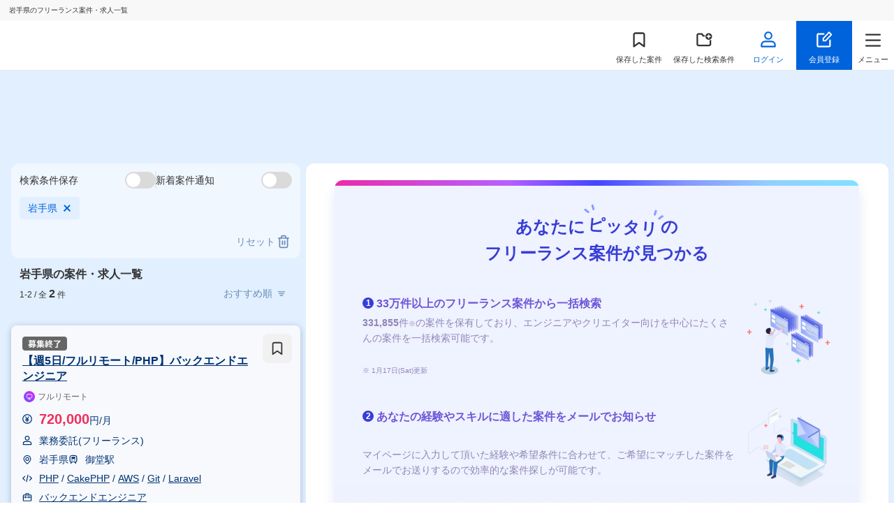

--- FILE ---
content_type: text/html;charset=utf-8
request_url: https://freelance-hub.jp/project/prefecture/3/
body_size: 110611
content:
<!DOCTYPE html><html  lang="ja"><head><meta charset="utf-8"><meta name="viewport" content="width=device-width, initial-scale=1"><script type="text/javascript" data-hid="dataLayer">var dataLayer = dataLayer || [];</script><script type="text/javascript" data-hid="tagManager">(function(w,d,s,l,i){w[l]=w[l]||[];w[l].push({'gtm.start':new Date().getTime(),event:'gtm.js'});var f=d.getElementsByTagName(s)[0],j=d.createElement(s),dl=l!='dataLayer'?'&l='+l:'';j.async=true;j.src='https://www.googletagmanager.com/gtm.js?id='+i+dl;f.parentNode.insertBefore(j,f);})(window,document,'script','dataLayer','GTM-KLBP697');</script><script type="application/ld+json" data-hid="ldData_ProjectList">{"@context":"https://schema.org","@type":"FAQPage","mainEntity":[{"@type":"Question","name":"岩手県の月額単価の相場はどれくらいですか？","acceptedAnswer":{"@type":"Answer","text":"\u003Cp>岩手県の月額単価の相場は0万円です。スキルやご経験により、\u003C/p>\u003Cp>単価が変わります。自分のスキルや経験に合った案件は、\u003Ca href=\"https://freelance-hub.jp/project/prefecture/3/\">こちらの案件一覧ページ\u003C/a>から検索・応募できます。\u003C/p>"}},{"@type":"Question","name":"岩手県の案件数は何件ですか？","acceptedAnswer":{"@type":"Answer","text":"フリーランスHub上でご覧いただける岩手県の案件数は2件です。\u003Cbr />尚、応募先エージェントで非公開案件の提案を受けられる場合もあります。"}},{"@type":"Question","name":"未経験でも岩手県のフリーランス案件に応募することは可能ですか？","acceptedAnswer":{"@type":"Answer","text":"はい。応募先エージェントが条件を設けていない限り、基本的には未経験でも応募することが可能です。\u003Cbr />ただし、中には実務経験を重視する案件もありますので、未経験で参画できる案件があるかどうかは応募先エージェントに確認してみましょう。"}}]}</script><script type="application/ld+json" data-hid="breadCrumb">{"@context":"https://schema.org","@type":"BreadcrumbList","itemListElement":[{"@type":"ListItem","position":1,"name":"フリーランスエンジニア・クリエイターの案件・求人TOP","item":"https://freelance-hub.jp/"},{"@type":"ListItem","position":2,"name":"岩手県の案件・求人","item":"https://freelance-hub.jp/project/prefecture/3/"}]}</script><title>岩手県のフリーランス案件・求人一覧（1ページ目）【フリーランスHub】</title><style>.GlobalHeader.Header-Fixed[data-v-fd73c648]{box-sizing:border-box;position:fixed;width:100%}.GlobalHeader.top[data-v-fd73c648]{background:#e2f2ff;border:none;position:absolute;top:0}.GlobalHeader.is-fixed[data-v-fd73c648]{background:#fff;position:fixed!important;top:0}.MainContainer[data-v-fd73c648]{padding-top:101px}@media screen and (max-width:1023px){.MainContainer[data-v-fd73c648]{padding-top:87px}}.MainContainer.top[data-v-fd73c648]{padding-top:0}@media screen and (max-width:1023px){.MainContainer.top[data-v-fd73c648]{padding-top:85px}}</style><style>.GlobalHeader[data-v-67ddaec2]{align-items:center;background-color:#fff;border-bottom:1px solid hsla(0,0%,82%,.5);box-sizing:border-box;display:flex;flex-wrap:wrap;z-index:1001}.GlobalHeader.top.is-fixed[data-v-67ddaec2]{border-bottom:1px solid #dadada}@media screen and (max-width:1023px){.GlobalHeader[data-v-67ddaec2]{z-index:100}}.GlobalHeader_Cell[data-v-67ddaec2]{display:flex;gap:8px}@media screen and (max-width:1023px){.GlobalHeader_Cell[data-v-67ddaec2]{gap:0}}.GlobalHeader .headerTitle[data-v-67ddaec2]{background:#f8f8f8;font-size:10px;padding:10px 13px;position:static;width:100%}@media screen and (max-width:1023px){.GlobalHeader .headerTitle[data-v-67ddaec2]{background:#f8f8f8;padding:10px 13px;position:static;width:calc(100% - 15px)}}.GlobalHeader.top .headerTitle[data-v-67ddaec2]{background:none;box-sizing:border-box;font-size:10px;left:0;padding-top:5px;position:absolute;top:0}@media screen and (max-width:1023px){.GlobalHeader.top .headerTitle[data-v-67ddaec2]{padding:10px 13px;position:static;width:calc(100% - 15px)}}.GlobalHeader.fixed .headerTitle[data-v-67ddaec2]{background:#f8f8f8;padding:10px 13px;position:static;width:100%}.GlobalHeader_Logo[data-v-67ddaec2]{min-height:24px;min-width:172px;padding-left:16px;transition:all .2s ease-in-out}@media screen and (max-width:1023px){.GlobalHeader_Logo[data-v-67ddaec2]{display:block;height:21px;min-width:80px}}.GlobalHeader_Logo[data-v-67ddaec2]:hover{opacity:.7}.GlobalHeader_Logo img[data-v-67ddaec2]{opacity:1}.GlobalHeader_Logo--sp[data-v-67ddaec2]{display:none}@media screen and (max-width:639px){.GlobalHeader_Logo--sp[data-v-67ddaec2]{display:block;height:21px;width:80px}}.GlobalHeader_Logo--sp.hide[data-v-67ddaec2]{display:none}.GlobalHeader_Logo--sp.show[data-v-67ddaec2]{display:block!important}.GlobalHeader_Logo--pc[data-v-67ddaec2]{height:24px;width:172px}@media screen and (max-width:639px){.GlobalHeader_Logo--pc[data-v-67ddaec2]{display:none}}.GlobalHeader_Logo--pc.hide[data-v-67ddaec2]{display:none}.GlobalHeader_Logo--pc.show[data-v-67ddaec2]{display:block!important}@media screen and (max-width:639px){.GlobalHeader_Logo[data-v-67ddaec2]{flex-basis:20%;margin:0}}.GlobalHeader_Nav[data-v-67ddaec2]{align-items:center;display:flex;flex-grow:2;justify-content:flex-end}.GlobalHeader_Nav .stack[data-v-67ddaec2]{box-sizing:border-box;position:relative;text-align:center;transition:.3s}.GlobalHeader_Nav .stack img[data-v-67ddaec2],.GlobalHeader_Nav .stack svg[data-v-67ddaec2]{height:24px;margin-bottom:8px;padding-top:8px;vertical-align:bottom;width:24px}@media screen and (max-width:1023px){.GlobalHeader_Nav .stack img[data-v-67ddaec2],.GlobalHeader_Nav .stack svg[data-v-67ddaec2]{height:20px;margin-bottom:5px;padding-top:4px;width:20px}}.GlobalHeader_Nav .stack p[data-v-67ddaec2]{font-size:1.1rem;line-height:1.5}@media screen and (max-width:1023px){.GlobalHeader_Nav .stack p[data-v-67ddaec2]{font-size:1rem}.GlobalHeader_Nav .stack p span[data-v-67ddaec2]{display:none}}.GlobalHeader_Nav .stack[data-v-67ddaec2]:hover{opacity:.7}.GlobalHeader_Nav .stack.register[data-v-67ddaec2]{background:#0063dc;color:#fff}.GlobalHeader_NavSp[data-v-67ddaec2]{display:none}@media screen and (max-width:1023px){.GlobalHeader_NavSp[data-v-67ddaec2]{align-items:center;display:flex;flex-grow:2;justify-content:flex-end}}.GlobalHeader_NavMenu[data-v-67ddaec2]{align-items:center;box-sizing:border-box;color:#333;display:inline-flex;height:70px;justify-content:center;min-width:80px;padding:0 8px;position:relative;transition:all .2s ease-in-out}.GlobalHeader_NavMenu[data-v-67ddaec2]:hover{color:#333}@media screen and (max-width:1023px){.GlobalHeader_NavMenu[data-v-67ddaec2]{height:56px;min-width:0;padding:0;width:56px}.GlobalHeader_NavMenu--agent[data-v-67ddaec2]{display:none}}.GlobalHeader_NavMenu--menu[data-v-67ddaec2]{cursor:pointer;min-width:60px;padding:0}.GlobalHeader_NavMenu--column[data-v-67ddaec2]{background:url("data:image/svg+xml;charset=utf-8,%3Csvg xmlns='http://www.w3.org/2000/svg' width='20' height='20' fill='none' viewBox='0 0 20 20'%3E%3Crect width='15.8' height='15.8' x='2.1' y='2.1' stroke='%23333' stroke-width='1.8' rx='1.9'/%3E%3Cpath stroke='%23333' stroke-linecap='round' stroke-width='1.8' d='M5.5 9.5h9M5.5 13.5h9M5.5 5.5h3'/%3E%3C/svg%3E") no-repeat center 10px;background-size:24px 24px;padding:46px 12px 12px}.GlobalHeader_NavMenu--Login[data-v-67ddaec2]{color:#0063dc;font-weight:700}.GlobalHeader_NavMenu--Login[data-v-67ddaec2]:hover,.GlobalHeader_NavMenu.router-link-active[data-v-67ddaec2]{color:#0063dc}.GlobalHeader_NavMenu.router-link-active.GlobalHeader_NavMenu--column[data-v-67ddaec2]{background:url("data:image/svg+xml;charset=utf-8,%3Csvg xmlns='http://www.w3.org/2000/svg' width='20' height='20' fill='none' viewBox='0 0 20 20'%3E%3Crect width='15.8' height='15.8' x='2.1' y='2.1' stroke='%230063dc' stroke-width='1.8' rx='1.9'/%3E%3Cpath stroke='%230063dc' stroke-linecap='round' stroke-width='1.8' d='M5.5 9.5h9M5.5 13.5h9M5.5 5.5h3'/%3E%3C/svg%3E") no-repeat center 10px;background-size:24px 24px}.GlobalHeader_NavMenu_Icon[data-v-67ddaec2]{display:inline-flex;justify-content:center;position:relative;width:32px}@media screen and (max-width:1023px){.GlobalHeader_NavMenu_Icon[data-v-67ddaec2]{width:24px}}.GlobalHeader_NavMenu_Count[data-v-67ddaec2]{align-items:center;background-color:#0063dc;border-radius:8px;box-sizing:border-box;color:#fff;display:flex;font-size:1.2rem;height:16px;justify-content:center;line-height:1;min-width:16px;padding:0 4px;position:absolute;right:0;top:0}@media screen and (max-width:1023px){.GlobalHeader_NavMenu_Count[data-v-67ddaec2]{border-radius:6px;font-size:.8rem;height:12px;min-width:12px;padding:0 2px}}.GlobalHeader_NavMenu_Count--scout[data-v-67ddaec2]{background-color:#f02f5c;right:-5px}.GlobalHeader_SpMenuBtn[data-v-67ddaec2]{align-items:center;box-sizing:border-box;display:flex;flex-direction:column;height:56px;justify-content:space-between;padding:8px;width:56px}.GlobalHeader_SpMenuBtn--signup[data-v-67ddaec2]{background:url("data:image/svg+xml;charset=utf-8,%3Csvg xmlns='http://www.w3.org/2000/svg' width='20' height='20' fill='none' viewBox='0 0 20 20'%3E%3Cpath fill='%23333' d='M17.9 10.5a.9.9 0 1 0-1.8 0zM9.5 3.9a.9.9 0 1 0 0-1.8zM16 17.1H3v1.8h13zM2.9 17V4H1.1v13zm13.2-6.5V17h1.8v-6.5zM3 3.9h6.5V2.1H3zm0 13.2a.1.1 0 0 1-.1-.1H1.1c0 1.05.85 1.9 1.9 1.9zm13 1.8a1.9 1.9 0 0 0 1.9-1.9h-1.8a.1.1 0 0 1-.1.1zM2.9 4a.1.1 0 0 1 .1-.1V2.1A1.9 1.9 0 0 0 1.1 4z'/%3E%3Cpath stroke='%23333' stroke-linecap='round' stroke-linejoin='round' stroke-width='1.6' d='m15.901 1 2.655 2.81-6.902 7.308H9v-2.81z' clip-rule='evenodd'/%3E%3C/svg%3E") no-repeat center 10px;background-size:20px 20px;padding:38px 8px 8px}.GlobalHeader_SpMenuBtn--project[data-v-67ddaec2]{background:url("data:image/svg+xml;charset=utf-8,%3Csvg xmlns='http://www.w3.org/2000/svg' width='16' height='16' fill='none' viewBox='0 0 16 16'%3E%3Cpath stroke='%23333' stroke-linecap='round' stroke-linejoin='round' stroke-width='1.44' d='M13.133 14.6 8 10.933 2.867 14.6V2.867A1.467 1.467 0 0 1 4.333 1.4h7.334a1.467 1.467 0 0 1 1.466 1.467z'/%3E%3C/svg%3E") no-repeat center 10px;background-size:20px 20px;padding:38px 8px 8px}.GlobalHeader_SpMenuBtn--scout[data-v-67ddaec2]{background:url("data:image/svg+xml;charset=utf-8,%3Csvg xmlns='http://www.w3.org/2000/svg' width='20' height='20' viewBox='0 0 20 20'%3E%3Ctitle%3EAtoms / Icons / Mail%3C/title%3E%3Cg fill='none' fill-rule='evenodd' stroke='%23333' stroke-linecap='round' stroke-linejoin='round' stroke-width='1.8'%3E%3Cpath d='M3.6 4h12.8c.88 0 1.6.731 1.6 1.625v9.75c0 .894-.72 1.625-1.6 1.625H3.6c-.88 0-1.6-.731-1.6-1.625v-9.75C2 4.731 2.72 4 3.6 4'/%3E%3Cpath d='m18 5.625-8 5.688-8-5.688'/%3E%3C/g%3E%3C/svg%3E") no-repeat center 10px;background-size:20px 20px;padding:38px 8px 8px}.GlobalHeader_SpMenuBtn.router-link-active.GlobalHeader_SpMenuBtn--project[data-v-67ddaec2]{background:url("data:image/svg+xml;charset=utf-8,%3Csvg xmlns='http://www.w3.org/2000/svg' width='20' height='20' fill='none' viewBox='0 0 20 20'%3E%3Ccircle cx='9.111' cy='9.111' r='7.111' stroke='%230063dc' stroke-linecap='round' stroke-linejoin='round' stroke-width='1.8'/%3E%3Cpath stroke='%230063dc' stroke-linecap='round' stroke-linejoin='round' stroke-width='1.8' d='m18 18-3.867-3.867'/%3E%3C/svg%3E") no-repeat center 10px}.GlobalHeader_SpMenuBtn.router-link-active.GlobalHeader_SpMenuBtn--project>span[data-v-67ddaec2]{color:#0063dc}.GlobalHeader_SpMenuBtn.router-link-active.GlobalHeader_SpMenuBtn--scout[data-v-67ddaec2]{background:url("data:image/svg+xml;charset=utf-8,%3Csvg xmlns='http://www.w3.org/2000/svg' width='20' height='20' fill='none' viewBox='0 0 20 20'%3E%3Cpath stroke='%230063dc' stroke-linecap='round' stroke-linejoin='round' stroke-width='1.8' d='M3.6 4h12.8c.88 0 1.6.731 1.6 1.625v9.75c0 .894-.72 1.625-1.6 1.625H3.6c-.88 0-1.6-.731-1.6-1.625v-9.75C2 4.731 2.72 4 3.6 4' clip-rule='evenodd'/%3E%3Cpath stroke='%230063dc' stroke-linecap='round' stroke-linejoin='round' stroke-width='1.8' d='m18 5.625-8 5.688-8-5.688'/%3E%3C/svg%3E") no-repeat center 10px}.GlobalHeader_SpMenuBtn.router-link-active.GlobalHeader_SpMenuBtn--scout>span[data-v-67ddaec2]{color:#0063dc}.GlobalHeader_SpMenuBtn.ScoutBtn[data-v-67ddaec2]{position:relative}.GlobalHeader_SpMenuBtn.ScoutBtn .circle[data-v-67ddaec2]{background:#e72350;border-radius:8px;display:block;height:8px;position:absolute;right:14px;top:6px;width:8px}.GlobalHeader_SpMenuBtn span[data-v-67ddaec2]{font-size:1rem;line-height:1;word-break:keep-all}.GlobalHeader .LinkButton.Register[data-v-67ddaec2]{align-items:center;background:#0063dc;border-radius:0;display:inline-flex;height:70px;justify-content:center;padding:0;vertical-align:top;width:80px}@media screen and (max-width:1023px){.GlobalHeader .LinkButton.Register[data-v-67ddaec2]{height:56px;min-width:none;width:56px}}.GlobalHeader_AccountMenu[data-v-67ddaec2]{background:#fff;border-radius:12px;box-shadow:0 4px 30px #274d7b52;display:none;overflow:hidden;padding:4px 0;position:absolute;right:16px;top:100%}.GlobalHeader_AccountMenuItem[data-v-67ddaec2]{position:relative}.GlobalHeader_AccountMenuItem[data-v-67ddaec2]:before{background-repeat:no-repeat;background-size:cover;content:"";display:inline-block;height:16px;left:16px;position:absolute;top:calc(50% - 8px);width:16px}.GlobalHeader_AccountMenuItem--BookmarkProject[data-v-67ddaec2],.GlobalHeader_AccountMenuItem--BookmarkSearch[data-v-67ddaec2],.GlobalHeader_AccountMenuItem--EntryAgent[data-v-67ddaec2],.GlobalHeader_AccountMenuItem--EntryProject[data-v-67ddaec2],.GlobalHeader_AccountMenuItem--Setting[data-v-67ddaec2]{border-bottom:1px solid hsla(0,0%,82%,.5)}.GlobalHeader_AccountMenuItem--BookmarkSearch[data-v-67ddaec2]:before{background-image:url("data:image/svg+xml;charset=utf-8,%3Csvg xmlns='http://www.w3.org/2000/svg' width='20' height='20' fill='none' viewBox='0 0 20 20'%3E%3Cpath fill='%23333' fill-rule='evenodd' d='M20 6a4 4 0 1 1-8 0 4 4 0 0 1 8 0m-1.1 4.074v5.37c0 1.38-1.143 2.456-2.5 2.456H3.6c-1.357 0-2.5-1.076-2.5-2.455V4.554C1.1 3.176 2.243 2.1 3.6 2.1h4a.9.9 0 0 1 .742.391l1.332 1.942h1.576a5 5 0 0 0-.245 1.8H9.2a.9.9 0 0 1-.742-.39L7.126 3.9H3.6c-.41 0-.7.317-.7.656v10.889c0 .338.29.655.7.655h12.8c.41 0 .7-.317.7-.656V10.88a5 5 0 0 0 1.8-.805M16 3.5a.75.75 0 0 1 .75.75v1h1a.75.75 0 0 1 0 1.5h-1v1a.75.75 0 0 1-1.5 0v-1h-1a.75.75 0 0 1 0-1.5h1v-1A.75.75 0 0 1 16 3.5' clip-rule='evenodd'/%3E%3C/svg%3E")}.GlobalHeader_AccountMenuItem--BookmarkProject[data-v-67ddaec2]:before{background-image:url("data:image/svg+xml;charset=utf-8,%3Csvg xmlns='http://www.w3.org/2000/svg' width='16' height='16' fill='none' viewBox='0 0 16 16'%3E%3Cpath stroke='%23333' stroke-linecap='round' stroke-linejoin='round' stroke-width='1.44' d='M13.133 14.6 8 10.933 2.867 14.6V2.867A1.467 1.467 0 0 1 4.333 1.4h7.334a1.467 1.467 0 0 1 1.466 1.467z'/%3E%3C/svg%3E")}.GlobalHeader_AccountMenuItem--EntryAgent[data-v-67ddaec2]:before,.GlobalHeader_AccountMenuItem--EntryProject[data-v-67ddaec2]:before{background-image:url("data:image/svg+xml;charset=utf-8,%3Csvg xmlns='http://www.w3.org/2000/svg' width='20' height='20' fill='none' viewBox='0 0 20 20'%3E%3Cpath stroke='%23333' stroke-width='1.8' d='M18.103 2.521a.1.1 0 0 1 .055 0q.022.007.045.034a.1.1 0 0 1 .024.051c.002.01.003.027-.01.055l-7.345 15.624c-.014.03-.028.04-.036.044a.1.1 0 0 1-.058.013.1.1 0 0 1-.056-.016c-.008-.006-.021-.016-.034-.047l-2.696-6.836a1.9 1.9 0 0 0-.72-.887L1.419 6.68c-.028-.019-.036-.034-.04-.042a.1.1 0 0 1-.004-.059.1.1 0 0 1 .025-.054c.006-.007.018-.018.05-.026z'/%3E%3Cpath stroke='%23333' stroke-linecap='round' stroke-width='1.8' d='m8.02 10.466 3.278-2.627'/%3E%3C/svg%3E")}.GlobalHeader_AccountMenuItem--Profile[data-v-67ddaec2]:before{background-image:url("data:image/svg+xml;charset=utf-8,%3Csvg xmlns='http://www.w3.org/2000/svg' width='20' height='20' fill='none' viewBox='0 0 20 20'%3E%3Cmask id='a' width='20' height='20' x='0' y='0' maskUnits='userSpaceOnUse' style='mask-type:alpha'%3E%3Cpath fill='%23c4c4c4' d='M0 0h20v20H0z'/%3E%3C/mask%3E%3Cg stroke='%23333' stroke-linecap='round' stroke-linejoin='round' stroke-width='1.8' mask='url(%23a)'%3E%3Cpath d='M4.6 15.833c.533-1.833 1.533-2.5 2.683-2.5h5.434c1.15 0 2.15.667 2.683 2.5M10 10.833a2.5 2.5 0 1 0 0-5 2.5 2.5 0 0 0 0 5'/%3E%3Cpath d='M10 18.333a8.333 8.333 0 1 0 0-16.666 8.333 8.333 0 0 0 0 16.666'/%3E%3C/g%3E%3C/svg%3E")}.GlobalHeader_AccountMenuItem--Setting[data-v-67ddaec2]:before{background-image:url(/_nuxt/setting.DldG9lr5.svg)}.GlobalHeader_AccountMenuItem--Logout[data-v-67ddaec2]:before{background-image:url("data:image/svg+xml;charset=utf-8,%3Csvg xmlns='http://www.w3.org/2000/svg' width='20' height='20' fill='none' viewBox='0 0 20 20'%3E%3Cmask id='a' width='20' height='20' x='0' y='0' maskUnits='userSpaceOnUse' style='mask-type:alpha'%3E%3Cpath fill='%23c4c4c4' d='M0 0h20v20H0z'/%3E%3C/mask%3E%3Cg mask='url(%23a)'%3E%3Cpath stroke='%23333' stroke-linecap='round' stroke-linejoin='round' stroke-width='1.8' d='M8.333 2H4.778A1.78 1.78 0 0 0 3 3.778v12.444C3 17.2 3.8 18 4.778 18h3.555m5.334-3.556L18.11 10l-4.444-4.444M17.044 10h-9.6'/%3E%3C/g%3E%3C/svg%3E")}.GlobalHeader_AccountMenuItem a[data-v-67ddaec2],.GlobalHeader_AccountMenuItem p[data-v-67ddaec2]{box-sizing:border-box;cursor:pointer;display:block;font-weight:700;min-width:200px;padding:16px 16px 16px 36px;transition:all .2s ease-in-out}.GlobalHeader_AccountMenuItem a[data-v-67ddaec2]:hover,.GlobalHeader_AccountMenuItem p[data-v-67ddaec2]:hover{background:#f8f8f8}.GlobalHeader_AccountMenuItem p[data-v-67ddaec2]{font-weight:400}.GlobalHeader_Account[data-v-67ddaec2]{box-sizing:border-box;color:#0063dc;cursor:pointer;font-weight:700;padding:10px 32px 10px 12px;position:relative}.GlobalHeader_Account[data-v-67ddaec2]:after{border:6px solid transparent;border-top-color:#0063dc;content:"";position:absolute;right:16px;top:calc(50% - 3px);width:0}.GlobalHeader_Account:hover .GlobalHeader_AccountMenu[data-v-67ddaec2]{color:#333;display:block;z-index:10}</style><style>.headerTitle[data-v-c576456e]{overflow-x:scroll;white-space:nowrap}.headerTitle[data-v-c576456e]::-webkit-scrollbar{display:none}.headerTitle span[data-v-c576456e]{color:#666;font-size:1.2rem;margin-left:0}</style><style>.LinkButton[data-v-bbcb6689]{border-radius:8px;box-sizing:border-box;color:#fff;cursor:pointer;display:inline-block;font-size:1.4rem;font-weight:700;line-height:1.6;padding:16px;text-align:center;transition:all .2s ease-in-out}.LinkButton[data-v-bbcb6689]:hover{opacity:.8}.LinkButton_Primary[data-v-bbcb6689]{background:#0063dc}.LinkButton_Secondary[data-v-bbcb6689]{background:#fff;border:1px solid #0063dc;color:#0063dc;padding:14px}.LinkButton_Secondary[data-v-bbcb6689]:hover{background:#0063dc;color:#fff;opacity:1}.LinkButton_Tertiary[data-v-bbcb6689]{background:#f8f8f8;color:#0063dc}.LinkButton_TextLink[data-v-bbcb6689]{color:#0063dc;padding:0}.LinkButton_Cta[data-v-bbcb6689]{background:linear-gradient(-90deg,#5fb7f6,#0063dc)}.LinkButton_CtaAccent[data-v-bbcb6689]{background:linear-gradient(270deg,#f323a0,#f02f5c)}.LinkButton_Icon[data-v-bbcb6689]{border-radius:22px;height:44px;padding:12px;width:44px}.LinkButton_Icon svg[data-v-bbcb6689]{height:20px;width:20px}.LinkButton_Icon[data-v-bbcb6689]:hover{background:#f8f8f8;opacity:1}.LinkButton_Disabled[data-v-bbcb6689]{background:#ccc;cursor:not-allowed;pointer-events:none}.LinkButton_CompletedEntry[data-v-bbcb6689]{background:#0063dc;pointer-events:none}</style><style>.MenuModal[data-v-f9d30a6f]{background:#00000080;height:100%;inset:0;opacity:0;position:fixed;transition:opacity .3s ease-out .1s,visibility .1s linear .6s;visibility:hidden;width:100%;z-index:800}@media screen and (max-width:1023px){.MenuModal[data-v-f9d30a6f]{display:block}}.MenuModal_Inner[data-v-f9d30a6f]{background:linear-gradient(270deg,#f2f8ff,#e2efff 100% 0);box-sizing:border-box;height:100%;margin-left:auto;max-width:400px;overflow-x:hidden;overflow-y:auto;position:relative;transform:translate(100%);transition:transform .3s ease-out;width:80%}.MenuModal_Head[data-v-f9d30a6f]{box-sizing:border-box;padding:4px;text-align:right}.MenuModal_Body ul li[data-v-f9d30a6f]{border-bottom:1px solid #d1d1d1}.MenuModal_Body ul li[data-v-f9d30a6f]:last-child{border:none}.MenuModal_Close[data-v-f9d30a6f]{height:48px;padding:12px;width:48px}.MenuModal_Close img[data-v-f9d30a6f]{height:24px;width:24px}.MenuModal_NavMenu[data-v-f9d30a6f]{background:#fff;box-sizing:border-box;display:block;font-size:1.6rem;padding:12px;position:relative}.MenuModal_NavMenu img[data-v-f9d30a6f]{background-size:cover;display:inline-block;height:20px;margin-right:16px;position:relative;vertical-align:sub;width:20px}.MenuModal_NavMenu[data-v-f9d30a6f]:after{background:url("data:image/svg+xml;charset=utf-8,%3Csvg xmlns='http://www.w3.org/2000/svg' width='8' height='16' fill='none' viewBox='0 0 8 16'%3E%3Cpath stroke='%23d1d1d1' stroke-linecap='round' stroke-linejoin='round' stroke-width='1.8' d='m1 15 6-7-6-7'/%3E%3C/svg%3E") no-repeat;background-size:contain;bottom:0;content:"";display:inline-block;height:16px;margin:auto;position:absolute;right:0;top:0;width:16px}.MenuModal_NavMenu_Count[data-v-f9d30a6f]{background-color:#0063dc;border-radius:10px;color:#fff;font-size:1.4rem;font-weight:700;line-height:1;min-width:20px;padding:0 4px}.MenuModal_NavMenu_Count[data-v-f9d30a6f],.MenuModal_NavMenu_Lock[data-v-f9d30a6f]{align-items:center;box-sizing:border-box;display:flex;height:20px;justify-content:center;position:absolute;right:40px;top:50%;transform:translateY(-50%)}.MenuModal_NavMenu_Lock[data-v-f9d30a6f]{color:#666;width:20px}.MenuModal_Logout[data-v-f9d30a6f]{background:#fff;box-sizing:border-box;cursor:pointer;display:block;font-size:1.6rem;padding:16px;position:relative;text-align:center;width:100%}@media screen and (max-width:639px){.MenuModal_Logout[data-v-f9d30a6f]{cursor:default}}.MenuModal_NavMenuList--bottom>li[data-v-f9d30a6f]{position:relative}.MenuModal_NavMenuList--bottom>li[data-v-f9d30a6f]:after{background:url("data:image/svg+xml;charset=utf-8,%3Csvg xmlns='http://www.w3.org/2000/svg' width='16' height='16' fill='none' viewBox='0 0 16 16'%3E%3Cpath stroke='%23979797' stroke-linecap='round' stroke-linejoin='round' stroke-width='1.4' d='M12.667 7.333H3.333C2.597 7.333 2 7.93 2 8.667v4.666c0 .737.597 1.334 1.333 1.334h9.334c.736 0 1.333-.597 1.333-1.334V8.667c0-.737-.597-1.334-1.333-1.334M4.667 7.333V4.667a3.333 3.333 0 0 1 6.666 0v2.666'/%3E%3C/svg%3E") no-repeat;background-size:contain;content:"";height:16px;position:absolute;right:30px;top:50%;transform:translateY(-50%);width:16px}.MenuModal_NabBottomTitle[data-v-f9d30a6f]{color:#0063dc;font-size:14px;font-weight:700;padding:30px 10px 10px;text-align:left}.MenuModal_RegisterMenuList[data-v-f9d30a6f]{padding:10px 15px 20px!important}.MenuModal_RegisterMenuList>li[data-v-f9d30a6f]{border:none!important}.MenuModal_RegisterMenuList>li[data-v-f9d30a6f]:first-child{align-items:center;display:flex;flex-wrap:wrap;justify-content:center;margin-bottom:10px}.MenuModal_RegisterMenuList>li:first-child span[data-v-f9d30a6f]{color:#f323a0;display:inline-block;font-size:12px;font-weight:700;padding-bottom:5px;position:relative}.MenuModal_RegisterMenuList>li:first-child span[data-v-f9d30a6f]:before{border-left:1px solid #f323a0;content:"";height:12px;left:-5px;position:absolute;top:35%;transform:translateY(-50%) rotate(-25deg);width:0}.MenuModal_RegisterMenuList>li:first-child span[data-v-f9d30a6f]:after{border-left:1px solid #f323a0;content:"";height:12px;position:absolute;right:-5px;top:35%;transform:translateY(-50%) rotate(25deg);width:0}.MenuModal_RegisterMenuList>li:first-child .LinkButton[data-v-f9d30a6f]{background:linear-gradient(270deg,#f323a0,#f02f5c);box-shadow:0 2px 4px #dc19483d;font-size:20px;letter-spacing:5px;width:100%}.MenuModal_RegisterMenuList>li .LinkButton[data-v-f9d30a6f]{padding:8px;width:100%}.MenuModal_MenuTitle[data-v-f9d30a6f]{color:#698db8;font-size:1.2rem;font-weight:700;padding:24px 16px 12px}.is-opened[data-v-f9d30a6f]{opacity:1;transition:opacity .3s ease-out;visibility:visible}.is-opened .MenuModal_Inner[data-v-f9d30a6f]{transform:translate(0)}.no-scroll[data-v-f9d30a6f]{overflow:hidden}</style><style>.GlobalFooter[data-v-859e431f]{background:#192b43;padding:0 0 24px}.GlobalFooter .GlobalFooter_Top[data-v-859e431f]{background:#2d4b71;color:#ffffffe0;font-size:1.4rem;padding:8px}.GlobalFooter .GlobalFooter_Top .GlobalFooter_Nav[data-v-859e431f]{display:flex;flex-wrap:wrap;gap:24px 64px;justify-content:flex-start;margin:auto;max-width:1000px;padding:24px}@media screen and (max-width:1023px){.GlobalFooter .GlobalFooter_Top .GlobalFooter_Nav[data-v-859e431f]{gap:16px;padding:8px}}.GlobalFooter .GlobalFooter_Top .GlobalFooter_Nav a[data-v-859e431f]{align-items:center;display:flex;min-width:200px}@media screen and (max-width:1023px){.GlobalFooter .GlobalFooter_Top .GlobalFooter_Nav a[data-v-859e431f]{min-width:0;white-space:nowrap;width:46%}}@media screen and (max-width:639px){.GlobalFooter .GlobalFooter_Top .GlobalFooter_Nav a[data-v-859e431f]:first-child{width:100%}}.GlobalFooter .GlobalFooter_Top .GlobalFooter_Nav a[data-v-859e431f]:before{background:no-repeat url("data:image/svg+xml;charset=utf-8,%3Csvg xmlns='http://www.w3.org/2000/svg' width='8' height='16' fill='none' viewBox='0 0 8 16'%3E%3Cpath stroke='%23fff' stroke-linecap='round' stroke-linejoin='round' stroke-width='1.8' d='m1 15 6-7-6-7'/%3E%3C/svg%3E");background-position:50%;background-size:contain;content:"";display:inline-block;height:8px;margin-right:4px;width:8px}.GlobalFooter .GlobalFooter_Top .GlobalFooter_NavCell[data-v-859e431f]{display:flex;flex-direction:column;width:50%}.GlobalFooter .GlobalFooter_Top .GlobalFooter_NavCell[data-v-859e431f]:first-child{box-sizing:border-box;padding-right:12px}.GlobalFooter_Inner[data-v-859e431f]{color:#fffc;display:flex;flex-direction:column;font-size:1.2rem;gap:24px;margin:auto;max-width:1000px;width:100%}@media screen and (max-width:1023px){.GlobalFooter_Inner[data-v-859e431f]{box-sizing:border-box;padding:0 12px;width:100%}}.GlobalFooter_Search[data-v-859e431f]{display:flex;flex-wrap:wrap;margin-top:24px}.GlobalFooter_Search section[data-v-859e431f]{margin-bottom:16px;width:100%}.GlobalFooter_Search section .title[data-v-859e431f]{cursor:pointer;display:inline-block;font-weight:700}.GlobalFooter_Search section .title[data-v-859e431f]:after{background:no-repeat url("data:image/svg+xml;charset=utf-8,%3Csvg xmlns='http://www.w3.org/2000/svg' width='8' height='16' fill='none' viewBox='0 0 8 16'%3E%3Cpath stroke='%23fff' stroke-linecap='round' stroke-linejoin='round' stroke-width='1.8' d='m1 15 6-7-6-7'/%3E%3C/svg%3E");background-position:50%;background-size:contain;content:"";display:inline-block;height:12px;margin-left:4px;transform:rotate(90deg);width:12px}.GlobalFooter_Search section .title.inversion[data-v-859e431f]:after{transform:rotate(-90deg)}.GlobalFooter_Search section ul[data-v-859e431f]{display:flex;flex-wrap:wrap;gap:12px;margin:12px 0}.GlobalFooter_Search section ul li[data-v-859e431f]{transition:.3s}.GlobalFooter_Search section ul li[data-v-859e431f]:hover{color:#fff}.GlobalFooter_Search section ul li[data-v-859e431f]:after{background:no-repeat url("data:image/svg+xml;charset=utf-8,%3Csvg xmlns='http://www.w3.org/2000/svg' width='8' height='16' fill='none' viewBox='0 0 8 16'%3E%3Cpath stroke='%23fff' stroke-linecap='round' stroke-linejoin='round' stroke-width='1.8' d='m1 15 6-7-6-7'/%3E%3C/svg%3E");background-size:contain;content:"";display:inline-block;height:10px;margin-left:2px;opacity:.8;width:10px}.GlobalFooter_Summary[data-v-859e431f]{line-height:1.6;margin:auto}.GlobalFooter_CopyRight[data-v-859e431f]{color:#fff6;font-size:1.2rem;text-align:center}.GlobalFooter_Logo[data-v-859e431f]{display:block;opacity:.8;padding-top:24px;text-align:center;transition:all .2s ease-in-out}.GlobalFooter_Logo[data-v-859e431f]:hover{opacity:1}.GlobalFooter_Logo img[data-v-859e431f]{height:28px;width:201px}.GlobalFooter_Services__Container[open] .GlobalFooter_Services__TitleText[data-v-859e431f]:after{top:0;transform:rotate(-90deg)}.GlobalFooter_Services__Title[data-v-859e431f]{cursor:pointer;font-size:1.4rem;list-style:none;text-align:center}.GlobalFooter_Services__TitleText[data-v-859e431f]{color:#fff;display:inline;padding-right:14px;position:relative}.GlobalFooter_Services__TitleText[data-v-859e431f]:after{background-image:url("data:image/svg+xml;charset=utf-8,%3Csvg xmlns='http://www.w3.org/2000/svg' width='8' height='16' fill='none' viewBox='0 0 8 16'%3E%3Cpath stroke='%23fff' stroke-linecap='round' stroke-linejoin='round' stroke-width='1.8' d='m1 15 6-7-6-7'/%3E%3C/svg%3E");background-position:50%;background-repeat:no-repeat;background-size:contain;content:"";display:inline-block;height:12px;position:absolute;right:0;top:2px;transform:rotate(90deg);width:5px}.GlobalFooter_Services__List[data-v-859e431f]{display:flex;flex-wrap:wrap;gap:17px;margin-top:12px}@media screen and (max-width:1023px){.GlobalFooter_Services__Item[data-v-859e431f]{min-width:188px}}.GlobalFooter_Services__Link[data-v-859e431f]{color:#dadada;display:inline-block;font-size:1.2rem;line-height:1.5;padding-right:16px;position:relative}.GlobalFooter_Services__Link[data-v-859e431f]:after{background-image:url("data:image/svg+xml;charset=utf-8,%3Csvg xmlns='http://www.w3.org/2000/svg' width='8' height='16' fill='none' viewBox='0 0 8 16'%3E%3Cpath stroke='%23fff' stroke-linecap='round' stroke-linejoin='round' stroke-width='1.8' d='m1 15 6-7-6-7'/%3E%3C/svg%3E");background-position:50%;background-repeat:no-repeat;background-size:contain;content:"";display:inline-block;height:12px;position:absolute;right:0;top:46%;transform:translateY(-50%);width:5px}</style><style>.Project[data-v-dce1463c]{background:#e2efff}@media screen and (max-width:1023px){.Project[data-v-dce1463c]{margin-top:80px;padding-top:8px}}.Project_SearchBarSp:has(.SearchBar_Detail)+.Project_ListSp[data-v-dce1463c]{margin-top:12px}.Project_Inner[data-v-dce1463c]{box-sizing:border-box;display:flex;margin:0 auto 64px;padding:133px 8px 8px;width:100%}.Project_Inner.is-fixed[data-v-dce1463c] .ProjectListResult{top:173px}@media screen and (max-width:1023px){.Project_Inner[data-v-dce1463c]{padding-top:60px}}.Project_List[data-v-dce1463c]{box-sizing:border-box;max-width:560px;padding:0 8px;width:40%}.Project_Detail[data-v-dce1463c]{background:#fff;border-radius:12px;box-sizing:border-box;flex-grow:1;flex-shrink:0;height:calc(100vh - 178px);min-width:730px;overflow-x:hidden;overflow-y:scroll;position:sticky;top:182px;width:66%}.Project_Detail[data-v-dce1463c] .ProjectDetail_FloatButtonContainer,.Project_Detail[data-v-dce1463c] .ProjectDetail_ServiceFlow,.Project_Detail[data-v-dce1463c] .ProjectDetail_TagBlock{display:none}.Project_Detail[data-v-dce1463c] .ProjectDetail_Title{font-size:2.2rem}@media screen and (max-width:1023px){.Project_Detail[data-v-dce1463c]{top:128px}}.Project_Detail_InfoFindYourJob[data-v-dce1463c]{margin:0 auto}.Project_Detail_AiSearch[data-v-dce1463c],.Project_Detail_InfoFindYourJob[data-v-dce1463c]{box-sizing:border-box;max-width:800px;width:calc(80% + 64px)}.Project_Detail_AiSearch[data-v-dce1463c]{margin:24px auto 80px}.Project_DetailInner[data-v-dce1463c]{margin:0 auto;padding:10px 64px 40px}.Project_Pagenation[data-v-dce1463c]{padding:16px 0}.Project_SearchSuggest[data-v-dce1463c]{margin:40px 0}@media screen and (max-width:1023px){.Project_SearchSuggest[data-v-dce1463c]{box-sizing:border-box;padding:0 12px;width:100%}}.Project_SearchSuggest .TagLink[data-v-dce1463c]{margin:0 4px 8px 0}.Project_SectionTitle[data-v-dce1463c]{font-size:1.8rem;font-weight:700;margin-bottom:16px}.Project_Info[data-v-dce1463c]{margin-top:24px;overflow:hidden}.Project_Info .InfoFindYourJob[data-v-dce1463c]{background:#eff2ff;margin:auto;max-width:800px;padding:48px 40px;width:90%}.Project_Info[data-v-dce1463c] .InfoFindYourJob_Content{flex-direction:column;width:100%}.Project_Info[data-v-dce1463c] .InfoFindYourJob_Cell{margin-bottom:16px;margin-right:0;width:100%}.Project_Info[data-v-dce1463c] .InfoFindYourJob_Cell:last-child{margin-bottom:0}.Project_SearchDetail[data-v-dce1463c]{display:flex;margin:0 auto;max-width:1000px;padding:24px 0 0}@media screen and (max-width:1023px){.Project_SearchDetail[data-v-dce1463c]{border-bottom:1px solid #d1d1d1;margin:0 12px;padding:16px 0 24px}}.Project_FAQ[data-v-dce1463c]{background:#fff;border-radius:12px;box-sizing:border-box;margin:0 auto 64px;max-width:1000px;padding:32px}@media screen and (max-width:1023px){.Project_FAQ[data-v-dce1463c]{margin:0 8px 64px;padding:16px 12px 12px}}.Project_FAQ .FAQAccordion[data-v-dce1463c]{margin-bottom:16px}.Project_FAQ .FAQAccordion[data-v-dce1463c]:last-child{margin-bottom:0}.Project_FAQ_Content[data-v-dce1463c]{margin-bottom:64px}.Project_Detail_Intelligence[data-v-dce1463c]{background:#fff}.Project_Detail_Intelligence .inner[data-v-dce1463c]{border-radius:8px;line-height:1.6;margin:32px auto;max-width:600px;padding:16px 12px;width:90%}.Project_Detail_Intelligence .inner .Graph_Title[data-v-dce1463c]{font-size:1.6rem;font-weight:700;margin-bottom:16px;text-align:center}.Project_Detail_Intelligence .inner .GraphImageContainer[data-v-dce1463c]{display:flex;flex-direction:row;justify-content:center}@media screen and (max-width:1023px){.Project_Detail_Intelligence .inner .GraphImageContainer img[data-v-dce1463c]{overflow:hidden}}.Project_Detail_Intelligence .inner p[data-v-dce1463c]{font-size:1.2rem;margin-top:15px;white-space:pre-line}.Project_Detail_Intelligence .inner .DoughnutChart[data-v-dce1463c]{margin:auto;max-width:300px}.Project_Detail_Intelligence .inner canvas[data-v-dce1463c]{width:100%}.Project__EasySearchFloatButton[data-v-dce1463c]{bottom:30px;box-sizing:border-box;position:fixed;right:30px}@media screen and (max-width:639px){.Project__EasySearchFloatButton[data-v-dce1463c]{background-color:#fff;bottom:0;box-shadow:0 0 20px #3b577966;padding:8px 16px 16px;right:0;width:100%}}.Project__AiSearchFloatingButton[data-v-dce1463c]{border-radius:12px;bottom:30px;box-shadow:0 0 5px #0073ff26,0 0 10px #00449733;box-sizing:border-box;position:fixed;right:30px;width:180px;z-index:1}@media screen and (max-width:639px){.Project__AiSearchFloatingButton[data-v-dce1463c]{border-radius:0;bottom:0;right:0;width:100%}}.Project[data-v-dce1463c] .OverviewItem{margin-bottom:64px;padding:0 8px}.Project[data-v-dce1463c] .OverviewItem__Block{background-color:#fff;border-radius:12px;box-sizing:border-box;margin:0 auto;max-width:1000px;padding:32px;width:100%}@media screen and (max-width:1023px){.Project[data-v-dce1463c] .OverviewItem__Block{padding:16px}}.FixedForm[data-v-dce1463c]{position:sticky;top:0;z-index:1}</style><style>.ProjectList[data-v-5a344291]{padding-bottom:16px}.ProjectList__PreviousConditions[data-v-5a344291]:has(.PreviousConditionsList){margin-bottom:12px}.ProjectList_Empty[data-v-5a344291]{line-height:1.6;padding:32px 16px;text-align:center}.ProjectList_Detail[data-v-5a344291]{background:#ffffff80;border-radius:12px;min-height:88px;overflow:hidden}.ProjectList_DetailHead[data-v-5a344291]{align-items:center;display:flex;justify-content:space-between;padding:12px}.ProjectList__DetailSetting[data-v-5a344291]{padding:12px}.ProjectList_DetailTitle[data-v-5a344291]{font-weight:700}.ProjectList_DetailList[data-v-5a344291]{display:flex;flex-wrap:wrap;padding:0 12px}.ProjectList_DetailItem[data-v-5a344291]{align-items:center;background-color:#e2efff;border-radius:4px;cursor:pointer;display:flex;height:28px;margin:0 8px 8px 0;padding:2px 12px;position:relative}.ProjectList_DetailItem[data-v-5a344291]:hover:after{background:#0063dc33;border-radius:20px;content:"";display:inline-block;height:20px;pointer-events:none;position:absolute;right:8px;top:calc(50% - 10px);width:20px}.ProjectList_DetailItemText[data-v-5a344291]{color:#0063dc;margin-right:8px}.ProjectList_DetailItemClose[data-v-5a344291]{display:block;height:12px;position:relative;width:12px}.ProjectList_DetailItemClose[data-v-5a344291]:after,.ProjectList_DetailItemClose[data-v-5a344291]:before{background:#0063dc;content:"";display:block;height:2px;left:2px;position:absolute;top:calc(50% - 5px);transform:rotate(45deg);transform-origin:0 50%;width:100%}.ProjectList_DetailItemClose[data-v-5a344291]:after{left:auto;right:2px;transform:rotate(-45deg);transform-origin:100% 50%}.ProjectList_DetailButtons[data-v-5a344291]{display:flex;gap:12px}.ProjectList_Command[data-v-5a344291]{align-items:center;display:flex}.ProjectList_Command .text[data-v-5a344291]{color:#30bd1d;margin-right:8px}.ProjectList_Command .switch[data-v-5a344291]{border-radius:40px;height:24px;position:relative;width:44px}.ProjectList_Command .switch span[data-v-5a344291]{background:#fff;border-radius:18px;height:18px;position:absolute;width:18px}.ProjectList_Command .save[data-v-5a344291]{align-items:center;cursor:pointer;display:flex;padding:8px 12px;transition:all .2s ease-in-out}.ProjectList_Command .save .text[data-v-5a344291]{font-weight:700}.ProjectList_Command .save .switch[data-v-5a344291]{background:#d8d8d8}.ProjectList_Command .save .switch span[data-v-5a344291]{left:3px;top:3px}.ProjectList_Command .delete[data-v-5a344291]{align-items:center;cursor:pointer;display:flex;font-weight:700;padding:8px 12px;transition:all .2s ease-in-out}.ProjectList_Command .delete .switch[data-v-5a344291]{background:#30bd1d}.ProjectList_Command .delete .switch span[data-v-5a344291]{right:3px;top:3px}.ProjectList_Command .clear[data-v-5a344291]{align-items:center;color:#698db8;display:flex}.ProjectList_Command .clear[data-v-5a344291]:after{background:url(/images/icons/trash.svg);background-size:cover;content:"";display:inline-block;height:24px;width:24px}.ProjectList_Command .clear[data-v-5a344291]:hover{background:#0063dc14}.ProjectList_SubscribeSetting[data-v-5a344291]{background-color:#ffffff80;border-radius:8px;margin-bottom:12px;padding:12px}.ProjectList_SubscribeSetting+.ProjectList_Result[data-v-5a344291]{margin-top:8px}.ProjectList__recommendButton[data-v-5a344291]{margin-top:16px}.ProjectList__recommendButton>button[data-v-5a344291]{background:#f8f8f8;border:1px solid #f8f8f8;border-radius:8px;box-sizing:border-box;cursor:pointer;padding:10px 30px;position:relative;text-align:left;transition:all .2s ease-in-out;width:100%}.ProjectList__recommendButton>button[data-v-5a344291]:before{background:url("data:image/svg+xml;charset=utf-8,%3Csvg xmlns='http://www.w3.org/2000/svg' width='20' height='20' viewBox='0 0 20 20'%3E%3Ctitle%3EAtoms / Icons / close%3C/title%3E%3Cg fill='none' fill-rule='evenodd' stroke='%23333' stroke-linecap='round' stroke-width='1.8'%3E%3Cpath d='M4 16.728 16.728 4M16.728 16.728 4 4'/%3E%3C/g%3E%3C/svg%3E") no-repeat 0 0;background-size:contain;content:"";height:12px;left:5px;position:absolute;top:47%;transform:rotate(45deg) translateY(-50%);width:12px}.ProjectList__recommendButton>button[data-v-5a344291]:hover{background:#0063dc14;border-color:#0063dc80}.ProjectList[data-v-5a344291] .BaseAccordion .BaseAccordion_Content{height:40px}.ProjectList[data-v-5a344291] .BaseAccordion .BaseAccordion_Trigger.ActionButton{border-radius:0;border-top:1px solid hsla(0,0%,82%,.5);height:40px;padding:0;width:100%}.ProjectList[data-v-5a344291] .BaseAccordion .BaseAccordion_Trigger.ActionButton:hover{background:#fff}.ProjectList .is-hidden[data-v-5a344291]{visibility:hidden}.ProjectList__Cta[data-v-5a344291]{margin-bottom:8px}</style><style>.PreviousConditionsList[data-v-35332b7c]{background-color:#ffffff80;border-radius:12px;padding:12px;position:relative}.PreviousConditionsList--Sp[data-v-35332b7c]{background-color:transparent;border-radius:0;padding:0}.PreviousConditionsList__Title[data-v-35332b7c]{color:#333;font-size:1.4rem;font-weight:700;line-height:1.5;padding-bottom:8px}.PreviousConditionsList--Sp .PreviousConditionsList__Title[data-v-35332b7c]{padding-bottom:0}.PreviousConditionsList__Toggle[data-v-35332b7c]{align-items:center;color:#698db8;cursor:pointer;display:flex;font-size:1.2rem;gap:4px;line-height:1.5}.PreviousConditionsList__Toggle__Icon[data-v-35332b7c]{align-items:center;display:flex;flex-shrink:0;height:16px;justify-content:center;width:16px}.PreviousConditionsList__Toggle__Icon--open[data-v-35332b7c]{transform:rotate(180deg)}.PreviousConditionsList__Footer[data-v-35332b7c]{display:flex;justify-content:center}.PreviousConditionsList__Footer--Pc[data-v-35332b7c]{position:absolute;right:12px;top:12px}</style><style>.SettingButtons[data-v-d2a8d90d]{position:relative}.SettingButtons[data-v-d2a8d90d]:before{background-color:#dadada;content:"";height:100%;left:50%;position:absolute;top:50%;transform:translate(-50%,-50%);width:1px}.SettingButtons__List[data-v-d2a8d90d]{display:flex;gap:33px;justify-content:space-between}.SettingButtons__Item[data-v-d2a8d90d]{flex-grow:1}.SettingButtons__Item[data-v-d2a8d90d] .ToggleButton{width:100%}.SettingButtons__Item[data-v-d2a8d90d] .ToggleButton__Label{max-width:207px;width:100%}@media screen and (max-width:639px){.SettingButtons__Item[data-v-d2a8d90d] .ToggleButton__Label{max-width:150px}}.SettingButtons__Item[data-v-d2a8d90d] .ToggleSubscribeSetting__Icon{display:none}.SettingButtons__Item .ToggleSubscribeSetting[data-v-d2a8d90d] .ToggleButton__Label{padding-left:0}</style><style>.ToggleButton[data-v-6eb8a309]{cursor:pointer;display:inline-block;position:relative}.ToggleButton.is-disabled[data-v-6eb8a309]{pointer-events:none}.ToggleButton__Checkbox[data-v-6eb8a309]{display:none}.ToggleButton__Checkbox.is-checked+.ToggleButton__Label[data-v-6eb8a309]:before{background-color:#5fb93e}.ToggleButton__Checkbox.is-checked+.ToggleButton__Label[data-v-6eb8a309]:after{left:22px}.ToggleButton__Checkbox.is-checked+.ToggleButton__Label.is-left[data-v-6eb8a309]:after{left:auto;right:2px}.ToggleButton__Checkbox:disabled+.ToggleButton__Label[data-v-6eb8a309]{opacity:.5;pointer-events:none}.ToggleButton__Label[data-v-6eb8a309]{box-sizing:border-box;display:inline-block;font-size:1.4rem;height:24px;padding-left:52px;padding-top:5px;position:relative}.ToggleButton__Label[data-v-6eb8a309]:before{background-color:#dadada;border-radius:12px;height:24px;left:0;transition:background-color .1s ease;width:44px}.ToggleButton__Label[data-v-6eb8a309]:after,.ToggleButton__Label[data-v-6eb8a309]:before{content:"";display:block;position:absolute;top:50%;transform:translateY(-50%)}.ToggleButton__Label[data-v-6eb8a309]:after{background-color:#fff;border-radius:10px;height:20px;left:2px;transition:left .1s ease;width:20px}.ToggleButton__Label.is-left[data-v-6eb8a309]{padding-left:0;padding-right:52px}.ToggleButton__Label.is-left[data-v-6eb8a309]:before{left:auto;right:0}.ToggleButton__Label.is-left[data-v-6eb8a309]:after{left:auto;right:22px;transition:right .1s ease}</style><style>.ToggleSubscribeSetting[data-v-3cc7c9fc]{position:relative}.ToggleSubscribeSetting[data-v-3cc7c9fc] .ToggleButton__Label{padding-left:80px;position:relative}.ToggleSubscribeSetting__Icon[data-v-3cc7c9fc]{background-image:url("data:image/svg+xml;charset=utf-8,%3Csvg xmlns='http://www.w3.org/2000/svg' width='20' height='20' fill='none' viewBox='0 0 20 20'%3E%3Cpath stroke='%235fb93e' stroke-linecap='round' stroke-linejoin='round' stroke-width='1.8' d='M3.6 4h12.8c.88 0 1.6.731 1.6 1.625v9.75c0 .894-.72 1.625-1.6 1.625H3.6c-.88 0-1.6-.731-1.6-1.625v-9.75C2 4.731 2.72 4 3.6 4' clip-rule='evenodd'/%3E%3Cpath stroke='%235fb93e' stroke-linecap='round' stroke-linejoin='round' stroke-width='1.8' d='m18 5.625-8 5.688-8-5.688'/%3E%3C/svg%3E");background-position:50%;background-repeat:no-repeat;background-size:contain;height:20px;left:52px;pointer-events:none;position:absolute;top:50%;transform:translateY(-50%);width:20px}</style><style>.BaseAccordion[data-v-a96bd25f]{position:relative}.BaseAccordion_Content[data-v-a96bd25f]{box-sizing:border-box;line-height:1.6;overflow:hidden}.BaseAccordion_Content.is-opened[data-v-a96bd25f]{height:auto!important}.BaseAccordion_Content.is-opened[data-v-a96bd25f]:before{display:none}.BaseAccordion_Trigger.ActionButton span[data-v-a96bd25f]{color:#698db8;font-size:1.2rem;padding-right:16px;position:relative}.BaseAccordion_Trigger.ActionButton span[data-v-a96bd25f]:after{border:0;border-right:2px solid #698db8;border-top:2px solid #698db8;content:"";height:6px;margin-top:-6px;position:absolute;right:0;top:50%;transform:rotate(135deg);width:6px}.BaseAccordion_Trigger.ActionButton span.Close[data-v-a96bd25f]:after{margin-top:-2px;transform:rotate(315deg)}</style><style>.ProjectListResult[data-v-0a31cc1e]{background:#e2efff;margin-bottom:16px;padding:12px;position:sticky;top:204px;z-index:1}@media(max-width:1024px){.ProjectListResult[data-v-0a31cc1e]{margin-bottom:0;position:unset}}.ProjectListResult_Title[data-v-0a31cc1e]{font-size:1.6rem;font-weight:700;line-height:1.4}.ProjectListResult_Body[data-v-0a31cc1e]{align-items:center;display:flex;flex-wrap:wrap;justify-content:space-between}.ProjectListResult_CurrentPage[data-v-0a31cc1e]{font-size:1.2rem;margin-left:.5em}.ProjectListResult_Count[data-v-0a31cc1e]{font-size:1.2rem}.ProjectListResult_CountTotal[data-v-0a31cc1e]{font-size:1.6rem;font-weight:700}.ProjectListResult_SortItem[data-v-0a31cc1e]{margin-bottom:16px;margin-left:16px;padding-bottom:6px;position:relative;transition:all .2s ease-in-out}.ProjectListResult_SortItem[data-v-0a31cc1e]:hover{opacity:.8}.ProjectListResult_SortItem.active[data-v-0a31cc1e]{color:#0063dc;cursor:text;font-weight:700}.ProjectListResult_SortItem.active[data-v-0a31cc1e]:after{background:#0063dc;border-radius:4px;bottom:0;content:"";display:block;height:3px;left:calc(50% - 10px);position:absolute;width:20px}.ProjectListResult_SortItem.active[data-v-0a31cc1e]:hover{opacity:1}</style><style>.ProjectSelect[data-v-daf6251a]{box-sizing:border-box;cursor:pointer;display:block;position:relative;width:100%}.ProjectSelect_Input[data-v-daf6251a]{-webkit-appearance:none;-moz-appearance:none;appearance:none;background:#fff0;border-radius:6px;color:#698db8;cursor:pointer;font-size:1.4rem;padding:8px 28px 8px 8px;text-align:right;transition:all .2s ease-in-out;width:100%}.ProjectSelect_Input[data-v-daf6251a]::-ms-expand{display:none}.ProjectSelect_Input[data-v-daf6251a]:focus{outline:none}.ProjectSelect_Input[data-v-daf6251a]:hover{background:#0063dc14}.ProjectSelect[data-v-daf6251a]:after{background:url("data:image/svg+xml;charset=utf-8,%3Csvg xmlns='http://www.w3.org/2000/svg' width='20' height='20' viewBox='0 0 20 20'%3E%3Ctitle%3EAtoms / Icons / sort%3C/title%3E%3Cg fill='none' fill-rule='evenodd' stroke='%23698db8' stroke-linecap='round' stroke-width='1.8'%3E%3Cpath d='M3.5 5.5h13M5.5 9.5h9M7.5 13.5h5'/%3E%3C/g%3E%3C/svg%3E");background-position:50%;background-repeat:no-repeat;background-size:cover;content:"";display:block;height:14px;pointer-events:none;position:absolute;right:8px;top:calc(50% - 7px);width:14px}</style><style>.ProjectCard[data-v-3569e21f]{background-color:#f7f9fd;border-radius:8px;box-shadow:0 2px 10px #274d7b52;box-sizing:border-box;color:#003373;cursor:pointer;display:inline-block;line-height:1.4;margin-bottom:8px;overflow:hidden;padding:16px;position:relative;transition:all .2s ease-in-out;width:100%}@media screen and (max-width:1023px){.ProjectCard[data-v-3569e21f]{background-color:#fff;border-radius:12px;box-shadow:0 2px 4px #274d7b40;margin-bottom:16px}}.ProjectCard_Title[data-v-3569e21f]{display:-webkit-box;overflow:hidden;-webkit-box-orient:vertical;font-size:1.6rem;font-weight:700;-webkit-line-clamp:2;text-decoration:underline;transition:all .2s ease-in-out;width:calc(100% - 52px)}@media screen and (max-width:1023px){.ProjectCard_Title[data-v-3569e21f]{width:100%}.ProjectCard_HeaderBookmark[data-v-3569e21f]{display:none}}.ProjectCard .supplement[data-v-3569e21f]{font-size:1.4rem}.ProjectCard.is-read[data-v-3569e21f]{background-color:#f7f9fd;box-shadow:none}.ProjectCard[data-v-3569e21f]:hover{background-color:#fff;box-shadow:0 2px 30px #274d7b52}.ProjectCard:hover .ProjectCard_Title[data-v-3569e21f]{color:#0063dc}.ProjectCard.is-active[data-v-3569e21f]{background-color:#fff;box-shadow:none}.ProjectCard.is-active[data-v-3569e21f]:before{background:#0063dc;content:"";display:block;height:100%;left:0;position:absolute;top:0;width:4px}.ProjectCard.is-active .ProjectCard_Title[data-v-3569e21f]{color:#0063dc}.ProjectCard_Control[data-v-3569e21f]{display:none}@media screen and (max-width:1023px){.ProjectCard_Control[data-v-3569e21f]{border-top:1px solid hsla(0,0%,82%,.5);display:flex;flex-wrap:wrap;gap:16px;height:46px;justify-content:space-between;margin-top:16px;padding:16px 16px 0;text-align:center}}.ProjectCard_Button[data-v-3569e21f]{flex:1}.ProjectCard__Status__List[data-v-3569e21f]{display:flex;gap:8px;margin-bottom:4px}.ProjectCard__Status__Item[data-v-3569e21f] .TagText{border-radius:4px;padding:5px 8px 3px}.ProjectCard__Status__Item picture[data-v-3569e21f]{display:block}.ProjectCard__Status__Item picture img[data-v-3569e21f]{vertical-align:bottom}.ProjectCard_Tags[data-v-3569e21f]{margin:8px 0}.ProjectCard_HotTags.TagLink[data-v-3569e21f]{background:#0063dc00;color:#666;font-size:1.2rem;padding:4px 6px 4px 22px;position:relative}.ProjectCard_HotTags.TagLink[data-v-3569e21f]:before{background-size:cover;content:"";display:block;height:16px;left:2px;position:absolute;top:calc(50% - 8px);width:16px}.ProjectCard_HotTags.TagLink[data-v-3569e21f]:hover{background:#0063dc1a}.ProjectCard_HotTags--remote[data-v-3569e21f]:before{background:url(/images/icons/remote.svg)}.ProjectCard_HotTags--fullRemote[data-v-3569e21f]:before{background:url(/images/icons/full-remote.svg)}.ProjectCard_HotTags--onlineVideo[data-v-3569e21f]:before{background:url(/images/icons/online-video.svg)}.ProjectCard_Summary[data-v-3569e21f]{margin-bottom:16px}.ProjectCard_SummaryCell[data-v-3569e21f]{align-items:flex-start;display:flex;flex-wrap:wrap;gap:30px;justify-content:flex-start}.ProjectCard_SummaryCell .ProjectCard_SummaryItem[data-v-3569e21f]{margin-right:0}.ProjectCard_SummaryItem[data-v-3569e21f]{background-position:left 2px;background-repeat:no-repeat;background-size:14px;margin-bottom:8px;margin-right:12px;padding-left:24px}.ProjectCard_SummaryItem--money[data-v-3569e21f]{background-image:url(/images/icons/money-dark.svg);background-position-y:50%}.ProjectCard_SummaryItem--contract[data-v-3569e21f]{background-image:url(/images/icons/user-dark.svg)}.ProjectCard_SummaryItem--occupation[data-v-3569e21f]{background-image:url(/images/icons/briefcase-dark.svg)}.ProjectCard_SummaryItem--location[data-v-3569e21f]{background-image:url(/images/icons/area-dark.svg)}.ProjectCard_SummaryItem--station[data-v-3569e21f]{background-image:url(/images/icons/station-dark.svg)}.ProjectCard_SummaryItem--skill[data-v-3569e21f]{background-image:url(/images/icons/code-dark.svg)}.ProjectCard_SummaryItem--remote[data-v-3569e21f]{background-image:url(/images/icons/monitor-dark.svg)}.ProjectCard_SummaryItem p[data-v-3569e21f],.ProjectCard_SummaryItem span[data-v-3569e21f]{color:#003373}.ProjectCard_SummaryItem strong[data-v-3569e21f]{color:#f02f5c;font-size:2rem;font-weight:700}.ProjectCard_SummaryItem .TagLink[data-v-3569e21f]{background:none;color:#003373;margin-right:12px;padding:0;position:relative;text-decoration:underline}.ProjectCard_SummaryItem .TagLink[data-v-3569e21f]:hover{background:none;text-decoration:none}.ProjectCard_SummaryItem .TagLink[data-v-3569e21f]:after{content:" /";position:absolute;right:-8px}.ProjectCard_SummaryItem .TagLink[data-v-3569e21f]:last-child:after{content:""}.ProjectCard_DetailText[data-v-3569e21f]{display:none}@media screen and (max-width:1023px){.ProjectCard_DetailText[data-v-3569e21f]{color:#666;font-size:1.2rem;line-height:1.4;-webkit-box-orient:vertical;display:-webkit-box;-webkit-line-clamp:3;overflow:hidden}}.ProjectCard__Footer[data-v-3569e21f]{align-items:center;color:#666;display:flex;font-size:1rem;gap:8px;justify-content:space-between;margin-top:16px}.ProjectCard__Footer__Info[data-v-3569e21f]{overflow:hidden;text-overflow:ellipsis;white-space:nowrap}.ProjectCard__Footer__Browsed[data-v-3569e21f]{background-color:#a0a0a0;color:#fff;flex-shrink:0;font-size:1rem;font-weight:700;line-height:1.5;padding:0 6px}.ProjectCard_Apply.ActionButton[data-v-3569e21f],.ProjectCard_Apply.LinkButton[data-v-3569e21f]{display:none}@media screen and (max-width:1023px){.ProjectCard_Apply.ActionButton[data-v-3569e21f],.ProjectCard_Apply.LinkButton[data-v-3569e21f]{align-items:center;background:#24c3e01a;border:1px solid #24c3e0;color:#24c3e0;display:flex;flex:1;justify-content:center;margin:auto;padding:12px 16px}}.ProjectCard_Apply.ActionButton img[data-v-3569e21f],.ProjectCard_Apply.LinkButton img[data-v-3569e21f]{margin-right:4px;vertical-align:sub;width:16px}@media screen and (max-width:1023px){.ProjectCard_Apply.ActionButton[data-v-3569e21f],.ProjectCard_Apply.LinkButton[data-v-3569e21f]{margin-right:0;min-width:100%}}.ProjectCard_Cta.ActionButton[data-v-3569e21f],.ProjectCard_Cta.LinkButton[data-v-3569e21f]{display:none}@media screen and (max-width:1023px){.ProjectCard_Cta.ActionButton[data-v-3569e21f],.ProjectCard_Cta.LinkButton[data-v-3569e21f]{align-items:center;background:linear-gradient(270deg,#f323a0,#f02f5c);display:flex;flex:1;justify-content:center;margin:auto;padding:12px 16px}}.ProjectCard_BookmarkButton_PC.BookmarkProjectButton[data-v-3569e21f]{height:42px;padding:0;position:absolute;right:12px;top:12px;width:42px}.ProjectCard_BookmarkButton_PC.BookmarkProjectButton[data-v-3569e21f] .icon{width:20px}.ProjectCard_BookmarkButton_SP.BookmarkProjectButton[data-v-3569e21f]{padding:12px 16px}.ProjectCard_BookmarkButton_SP.BookmarkProjectButton[data-v-3569e21f] .icon{width:16px}</style><style>.BookmarkProjectButton[data-v-d62b4f52]{align-items:center;background:#f1f1f1;border-radius:8px;box-sizing:border-box;color:#333;cursor:pointer;display:flex;justify-content:center;line-height:1;padding:12px 32px;position:relative;text-align:center;transition:all .2s ease-in-out}.BookmarkProjectButton[data-v-d62b4f52]:disabled{opacity:.6}.BookmarkProjectButton .icon[data-v-d62b4f52]{width:24px}@media screen and (max-width:639px){.BookmarkProjectButton .icon[data-v-d62b4f52]{margin-right:0}}.BookmarkProjectButton.add .BookmarkProjectButton__label[data-v-d62b4f52]{font-weight:700;margin-left:8px}@media screen and (max-width:639px){.BookmarkProjectButton.add .BookmarkProjectButton__label[data-v-d62b4f52]{display:none}}.BookmarkProjectButton.remove .BookmarkProjectButton__label[data-v-d62b4f52]{color:#30bd1d;font-weight:700;margin-left:8px}@media screen and (max-width:639px){.BookmarkProjectButton.remove .BookmarkProjectButton__label[data-v-d62b4f52]{display:none}}</style><style>.TagLink[data-v-5fc0d962]{background:#0063dc1a;border-radius:6px;box-sizing:border-box;color:#0063dc;cursor:pointer;display:inline-block;line-height:1;padding:6px 12px;transition:all .2s ease-in-out;word-break:keep-all}.TagLink[data-v-5fc0d962]:hover{background:#0063dc4d}.TagLink_Small[data-v-5fc0d962]{border-radius:6px;font-size:1.2rem;padding:4px 8px}.TagLink_SmallNolink[data-v-5fc0d962]{font-size:1.2rem;padding:4px 8px;pointer-events:none}.TagLink_SmallGray[data-v-5fc0d962]{background:#f7f7f7b8;font-size:1.2rem;padding:4px 8px}.TagLink_SmallGray[data-v-5fc0d962]:hover{background:#f8f8f8}.TagLink_SmallGrayNolink[data-v-5fc0d962]{background:#f7f7f7b8;cursor:default;font-size:1.2rem;padding:4px 8px;pointer-events:none}</style><style>.Pagination[data-v-327aaf74]{display:flex;flex-wrap:wrap;justify-content:center}.Pagination_LinkContainer[data-v-327aaf74]{display:inline-block;margin:4px}.Pagination_Link[data-v-327aaf74]{background:#fff;border:1px solid #d1d1d1;border-radius:6px;box-sizing:border-box;color:#0063dc;display:inline-block;height:34px;line-height:32px;min-width:34px;padding:0 4px;text-align:center;transition:all .2s ease-in-out}.Pagination a.Pagination_Link[data-v-327aaf74]:hover{border-color:#0063dc}.Pagination_NextLink[data-v-327aaf74],.Pagination_PrevLink[data-v-327aaf74]{position:relative}.Pagination_NextLink[data-v-327aaf74]:before,.Pagination_PrevLink[data-v-327aaf74]:before{border:0;content:"";height:6px;position:absolute;top:calc(50% - 4px);transform:rotate(45deg);width:6px}.Pagination_PrevLink[data-v-327aaf74]:before{border-bottom:2px solid #d1d1d1;border-left:2px solid #d1d1d1;left:calc(50% - 3px)}.Pagination_NextLink[data-v-327aaf74]:before{border-right:2px solid #d1d1d1;border-top:2px solid #d1d1d1;right:calc(50% - 3px)}.Pagination a.Pagination_NextLink[data-v-327aaf74]:before,.Pagination a.Pagination_PrevLink[data-v-327aaf74]:before{border-color:#0063dc}.Pagination .active[data-v-327aaf74]{background:#0063dc;color:#fff;cursor:text;font-weight:700;pointer-events:none}</style><style>.MailCta[data-v-6145de90]{background-color:#f7f7f7f7;border:1px solid #f0f0f0;border-radius:8px;color:#333;padding:24px;text-align:center}.MailCta__Title[data-v-6145de90]{font-size:1.6rem;font-weight:700;line-height:1.5}.MailCta__Description[data-v-6145de90]{font-size:1.4rem;line-height:1.5;margin-top:8px}.MailCta__Footer[data-v-6145de90]{margin-top:24px;position:relative}.MailCta__Message[data-v-6145de90]{font-size:1.4rem;line-height:1.5;margin-bottom:8px}.MailCta__Message__Count[data-v-6145de90]{color:#f02f5c}.MailCta__Message__Unit[data-v-6145de90]{margin-left:2px}.MailCta__Button[data-v-6145de90]{align-items:center;background-color:#fff;border:1px solid #dadada;border-radius:8px;cursor:pointer;display:flex;height:56px;justify-content:center;margin:0 auto;width:240px}.MailCta__Button__Label[data-v-6145de90]{font-size:1.6rem;font-weight:700;padding-left:28px;position:relative}.MailCta__Button__Label[data-v-6145de90]:before{background-image:url("data:image/svg+xml;charset=utf-8,%3Csvg xmlns='http://www.w3.org/2000/svg' width='20' height='20' fill='none' viewBox='0 0 20 20'%3E%3Cpath stroke='%235fb93e' stroke-linecap='round' stroke-linejoin='round' stroke-width='1.8' d='M3.6 4h12.8c.88 0 1.6.731 1.6 1.625v9.75c0 .894-.72 1.625-1.6 1.625H3.6c-.88 0-1.6-.731-1.6-1.625v-9.75C2 4.731 2.72 4 3.6 4' clip-rule='evenodd'/%3E%3Cpath stroke='%235fb93e' stroke-linecap='round' stroke-linejoin='round' stroke-width='1.8' d='m18 5.625-8 5.688-8-5.688'/%3E%3C/svg%3E");background-position:50%;background-repeat:no-repeat;background-size:contain;content:"";height:20px;left:0;position:absolute;top:50%;transform:translateY(-50%);width:20px}</style><style>.InfoDailyUpdate[data-v-5c0e1da5]{width:100%}@media screen and (max-width:639px){.InfoDailyUpdate_Container[data-v-5c0e1da5]{flex-direction:column;padding:40px 0}}.InfoDailyUpdate_Cell[data-v-5c0e1da5]{align-items:center;background:#e1f2ff;border-radius:8px;display:flex;gap:32px;justify-content:center;margin:auto;padding:32px;text-align:center;width:80%}@media screen and (max-width:639px){.InfoDailyUpdate_Cell[data-v-5c0e1da5]{margin-bottom:24px;margin-right:0}}.InfoDailyUpdate_Title[data-v-5c0e1da5]{color:#00336f;font-size:1.8rem;font-weight:700}.InfoDailyUpdate_Button.LinkButton[data-v-5c0e1da5]{margin-top:24px;padding:16px;width:240px}.InfoDailyUpdate_Image[data-v-5c0e1da5]{width:200px}.InfoDailyUpdate_Image img[data-v-5c0e1da5]{height:143px;width:200px}@media screen and (max-width:1023px){.InfoDailyUpdate_Image img[data-v-5c0e1da5]{height:115px;width:160px}}</style><style>.LinkButton[data-v-61013134]{border-radius:8px;box-sizing:border-box;color:#fff;cursor:pointer;display:inline-block;font-size:1.4rem;font-weight:700;line-height:1.6;padding:16px;text-align:center;transition:all .2s ease-in-out}.LinkButton[data-v-61013134]:hover{opacity:.8}.LinkButton_Primary[data-v-61013134]{background:#0063dc}.LinkButton_Secondary[data-v-61013134]{background:#fff;border:1px solid #0063dc;color:#0063dc;padding:14px}.LinkButton_Secondary[data-v-61013134]:hover{background:#0063dc;color:#fff;opacity:1}.LinkButton_Tertiary[data-v-61013134]{background:#f8f8f8;color:#0063dc}.LinkButton_TextLink[data-v-61013134]{color:#0063dc;padding:0}.LinkButton_Cta[data-v-61013134]{background:linear-gradient(-90deg,#5fb7f6,#0063dc)}.LinkButton_CtaAccent[data-v-61013134]{background:linear-gradient(270deg,#f323a0,#f02f5c)}.LinkButton_Icon[data-v-61013134]{border-radius:22px;height:44px;padding:12px;width:44px}.LinkButton_Icon svg[data-v-61013134]{height:20px;width:20px}.LinkButton_Icon[data-v-61013134]:hover{background:#f8f8f8;opacity:1}.LinkButton_Disabled[data-v-61013134]{background:#ccc;cursor:not-allowed;pointer-events:none}.LinkButton_CompletedEntry[data-v-61013134]{background:#0063dc;pointer-events:none}</style><style>.InfoFindYourJob[data-v-4331b0b7]{background-color:#eff2ff;background-position:bottom;border-radius:12px;box-shadow:0 12px 18px #1b53951f;box-sizing:border-box;overflow:hidden;padding:48px 40px 100px;position:relative;width:100%}.InfoFindYourJob[data-v-4331b0b7]:before{background:linear-gradient(-90deg,#81e1ff,#91d0fd 17%,#8598fc 33%,#4346ff,#b75fff 67%,#eb2baa);content:"";display:block;height:8px;left:0;position:absolute;top:0;width:100%}@media screen and (max-width:1023px){.InfoFindYourJob[data-v-4331b0b7]{border:2px solid #8598fc;padding:40px 16px 70px}}@media screen and (max-width:639px){.InfoFindYourJob[data-v-4331b0b7]{background-size:780px}}.InfoFindYourJob_Content[data-v-4331b0b7]{display:flex;justify-content:center;margin-bottom:40px}@media screen and (max-width:639px){.InfoFindYourJob_Content[data-v-4331b0b7]{flex-direction:column}}.InfoFindYourJob_Content .findJobBg-imagebox[data-v-4331b0b7]{bottom:0;left:0;min-height:155px;min-width:100%;position:absolute;right:0}@media screen and (max-width:639px){.InfoFindYourJob_Content .findJobBg-imagebox img[data-v-4331b0b7]{width:200%}}.InfoFindYourJob_Cell[data-v-4331b0b7]{display:flex;line-height:1.6;margin-right:40px;width:50%}.InfoFindYourJob_Cell[data-v-4331b0b7]:last-child{margin-right:0}@media screen and (max-width:639px){.InfoFindYourJob_Cell[data-v-4331b0b7]{margin-bottom:16px;margin-right:0;width:100%}.InfoFindYourJob_Cell[data-v-4331b0b7]:last-child{margin-bottom:0}}.InfoFindYourJob_TextCell[data-v-4331b0b7]{flex:1;margin-right:8px}.InfoFindYourJob_ContentTitle[data-v-4331b0b7],.InfoFindYourJob_ContentTitleForProject[data-v-4331b0b7]{color:#6d56d8;font-size:1.6rem;font-weight:700;margin-bottom:4px;padding-left:20px;position:relative}.InfoFindYourJob_ContentTitleForProject[data-v-4331b0b7]{min-height:52px}.InfoFindYourJob_Num[data-v-4331b0b7]{align-items:center;background:#373dd6;border-radius:16px;color:#fff;display:flex;font-size:1.2rem;font-weight:700;height:16px;justify-content:center;left:0;position:absolute;top:4px;width:16px}.InfoFindYourJob_ContentText[data-v-4331b0b7]{color:#8f86b7;min-height:67.2px}.InfoFindYourJob_ContentText strong[data-v-4331b0b7]{font-weight:700}.InfoFindYourJob_Note[data-v-4331b0b7]{color:#8f86b7;font-size:1rem;min-height:11.5px}.InfoFindYourJob_Title[data-v-4331b0b7]{color:#373dd6;font-size:2.4rem;font-weight:700;line-height:1.6;margin-bottom:40px;text-align:center}@media screen and (max-width:1023px){.InfoFindYourJob_Title[data-v-4331b0b7]{font-size:2rem;margin-bottom:24px}}.InfoFindYourJob_Title strong[data-v-4331b0b7]{display:inline-block;font-weight:700;margin:0 4px;position:relative;transform:rotate(5deg)}.InfoFindYourJob_Title strong[data-v-4331b0b7]:after,.InfoFindYourJob_Title strong[data-v-4331b0b7]:before{content:url("data:image/svg+xml;charset=utf-8,%3Csvg xmlns='http://www.w3.org/2000/svg' xmlns:xlink='http://www.w3.org/1999/xlink' width='16' height='16' viewBox='0 0 16 16'%3E%3Ctitle%3Eicon-doubleQuotation%3C/title%3E%3Cdefs%3E%3Cpath id='a' d='M0 0h16v16H0z'/%3E%3C/defs%3E%3Cg fill='none' fill-rule='evenodd'%3E%3Cmask id='b' fill='%23fff'%3E%3Cuse xlink:href='%23a'/%3E%3C/mask%3E%3Cuse xlink:href='%23a' fill='%23fff' fill-opacity='0'/%3E%3Cg stroke='%23879cfc' stroke-linecap='round' stroke-width='3' mask='url(%23b)'%3E%3Cpath d='m12.437 11.725 1.424-5.914M3.9 11.36 1.783 6.117'/%3E%3C/g%3E%3C/g%3E%3C/svg%3E");position:absolute}.InfoFindYourJob_Title strong[data-v-4331b0b7]:before{left:-8px;top:-22px;transform:rotate(-35deg)}.InfoFindYourJob_Title strong[data-v-4331b0b7]:after{right:-7px;top:-22px;transform:rotate(35deg)}.InfoFindYourJob_Button.LinkButton[data-v-4331b0b7]{display:block;margin:0 auto;max-width:240px;padding:16px;position:relative;width:100%}@media screen and (max-width:639px){.InfoFindYourJob_Button.LinkButton[data-v-4331b0b7]{margin-top:32px}}.InfoFindYourJob_Image[data-v-4331b0b7]{height:125px;width:125px}@media screen and (max-width:1023px){.InfoFindYourJob_Image[data-v-4331b0b7]{height:100px;width:100px}}.InfoFindYourJob_Image img[data-v-4331b0b7]{height:125px;width:125px}@media screen and (max-width:1023px){.InfoFindYourJob_Image img[data-v-4331b0b7]{height:100px;width:100px}}</style><style>.FAQAccordion[data-v-d719f341]{background:#f3f7fc;border-radius:8px 24px 24px;overflow:hidden}.FAQAccordion_Head[data-v-d719f341]{background-image:url("data:image/svg+xml;charset=utf-8,%3Csvg xmlns='http://www.w3.org/2000/svg' width='20' height='20' viewBox='0 0 20 20'%3E%3Ctitle%3EAtoms / Icons / question%3C/title%3E%3Cg fill='none' fill-rule='evenodd'%3E%3Cpath stroke='%23afc6e1' stroke-width='1.6' d='M10 2a8 8 0 0 1 8 8v6a2 2 0 0 1-2 2h-6a8 8 0 1 1 0-16Z'/%3E%3Cpath fill='%23afc6e1' fill-rule='nonzero' d='m10.828 11.963.025-.388q.07-.621.552-1.085L11.92 10q.603-.585.845-1.063.24-.48.24-1.019 0-1.187-.742-1.838-.742-.65-2.088-.65-1.333 0-2.104.685-.772.686-.784 1.898h1.84q.013-.508.296-.796.282-.29.752-.29.99 0 .99 1.074 0 .355-.19.676-.19.32-.765.831t-.79 1.038-.216 1.416zm-.781 2.913q.463 0 .746-.273a.92.92 0 0 0 .282-.692.93.93 0 0 0-.289-.701q-.288-.276-.74-.276-.45 0-.739.276a.93.93 0 0 0-.288.701q0 .42.282.692.282.273.746.273'/%3E%3C/g%3E%3C/svg%3E");background-position:16px 16px;background-repeat:no-repeat;background-size:20px;display:flex;justify-content:space-between;padding-left:52px}@media screen and (max-width:1023px){.FAQAccordion_Head[data-v-d719f341]{background-position:10px 16px;padding-left:40px}}.FAQAccordion_Title[data-v-d719f341]{flex:1;font-size:1.6rem;font-weight:700;line-height:1.6;padding:16px 0 12px}.FAQAccordion_Control[data-v-d719f341]{cursor:pointer;display:inline-block;position:relative;width:64px}@media screen and (max-width:1023px){.FAQAccordion_Control[data-v-d719f341]{width:44px}}.FAQAccordion_Control[data-v-d719f341]:after,.FAQAccordion_Control[data-v-d719f341]:before{background:#333;border-radius:2px;content:"";display:inline-block;left:50%;opacity:1;position:absolute;top:50%;transform:translate(-50%,-50%);transition:all .2s ease-in-out}.FAQAccordion_Control[data-v-d719f341]:before{height:2px;width:16px}.FAQAccordion_Control[data-v-d719f341]:after{height:16px;width:2px}.FAQAccordion_Control.is-opened[data-v-d719f341]:before{opacity:0}.FAQAccordion_Control.is-opened[data-v-d719f341]:after{transform:translate(-50%,-50%) rotate(-90deg)}.FAQAccordion_Content[data-v-d719f341]{box-sizing:border-box;display:none;line-height:1.6;padding:0 16px 16px 52px;transition:all .2s ease-in-out;white-space:pre-wrap}@media screen and (max-width:1023px){.FAQAccordion_Content[data-v-d719f341]{padding:0 16px 16px 40px}}.FAQAccordion_Content strong[data-v-d719f341]{color:#f5a623}.FAQAccordion_Content.is-opened[data-v-d719f341]{display:block}</style><style>.BreadcrumbList[data-v-aca7c962]{background:#f8f8f8}.BreadcrumbList_Inner[data-v-aca7c962]{box-sizing:border-box;color:#666;font-size:1.2rem;margin:0 auto;padding:8px;width:1000px}@media screen and (max-width:1023px){.BreadcrumbList_Inner[data-v-aca7c962]{overflow:auto;white-space:nowrap;width:100%}}.BreadcrumbList_Item[data-v-aca7c962]{display:inline}.BreadcrumbList_Item[data-v-aca7c962]:after{content:">";margin-left:8px;margin-right:8px}.BreadcrumbList_Item a[data-v-aca7c962]:hover{color:#0063dc}</style><style>.NewNotificationFloatingButton[data-v-5bcd2ef7]{bottom:46px;opacity:1;position:fixed;right:20px;transition:opacity .2s ease-in-out}@media screen and (max-width:1023px){.NewNotificationFloatingButton[data-v-5bcd2ef7]{right:17px}}.NewNotificationFloatingButton.is-hidden[data-v-5bcd2ef7]{opacity:0}.NewNotificationFloatingButton__Button[data-v-5bcd2ef7]{align-items:center;background-color:#fff;border:1px solid #373dd6;border-radius:8px;box-shadow:0 2px 30px #274d7b52;box-sizing:border-box;color:#6d56d8;cursor:pointer;display:flex;font-size:1.4rem;font-weight:700;height:40px;line-height:1.5;overflow:hidden;transition:width .2s ease-in-out;width:40px}.NewNotificationFloatingButton__Button--open[data-v-5bcd2ef7]{width:326px}.NewNotificationFloatingButton__Icon[data-v-5bcd2ef7]{align-items:center;background-color:#373dd6;box-sizing:border-box;display:flex;flex-shrink:0;height:38px;justify-content:center;width:38px}.NewNotificationFloatingButton__Label[data-v-5bcd2ef7]{box-sizing:border-box;color:#6d56d8;font-size:1.4rem;font-weight:700;padding:0 17px;white-space:nowrap}@media screen and (max-width:1023px){.NewNotificationFloatingButton__Label[data-v-5bcd2ef7]{padding:0 8px}}</style><link rel="stylesheet" href="/_nuxt/entry.BioeduMN.css" crossorigin><link rel="stylesheet" href="/_nuxt/FlashMessage.C7iy0bvh.css" crossorigin><link rel="stylesheet" href="/_nuxt/CommonTextInput.C7_G7gQf.css" crossorigin><link rel="stylesheet" href="/_nuxt/Overlay.HAoZfYmo.css" crossorigin><link rel="stylesheet" href="/_nuxt/carousel.DCvY6S85.css" crossorigin><link rel="stylesheet" href="/_nuxt/AddFriendButton.qr9pg-73.css" crossorigin><link rel="stylesheet" href="/_nuxt/useProjectListRobots.DSLgKPhn.css" crossorigin><link rel="stylesheet" href="/_nuxt/TagLink.Die9xl0M.css" crossorigin><link rel="stylesheet" href="/_nuxt/BaseSelect.D9tsHZOm.css" crossorigin><link rel="stylesheet" href="/_nuxt/BaseAccordion.CdFTMXxs.css" crossorigin><link rel="stylesheet" href="/_nuxt/ToggleButton.Be3_VpFd.css" crossorigin><link rel="stylesheet" href="/_nuxt/ToggleSubscribeSetting.kI1Z6v4E.css" crossorigin><link rel="stylesheet" href="/_nuxt/ContentDetail.Dbe3MlI3.css" crossorigin><link rel="stylesheet" href="/_nuxt/BreadcrumbList.C0g8l0Dn.css" crossorigin><link rel="modulepreload" as="script" crossorigin href="/_nuxt/BAhy6DvK.js"><link rel="modulepreload" as="script" crossorigin href="/_nuxt/DqrFt1J7.js"><link rel="modulepreload" as="script" crossorigin href="/_nuxt/BG0SxfEU.js"><link rel="modulepreload" as="script" crossorigin href="/_nuxt/Dx69yEci.js"><link rel="modulepreload" as="script" crossorigin href="/_nuxt/CEenzaML.js"><link rel="modulepreload" as="script" crossorigin href="/_nuxt/DfJLaISW.js"><link rel="modulepreload" as="script" crossorigin href="/_nuxt/CI3SL97p.js"><link rel="modulepreload" as="script" crossorigin href="/_nuxt/DLhA-9PQ.js"><link rel="modulepreload" as="script" crossorigin href="/_nuxt/V0HP0cDB.js"><link rel="modulepreload" as="script" crossorigin href="/_nuxt/9PGCmUxE.js"><link rel="modulepreload" as="script" crossorigin href="/_nuxt/BsPzeY33.js"><link rel="modulepreload" as="script" crossorigin href="/_nuxt/D0jjdcf1.js"><link rel="modulepreload" as="script" crossorigin href="/_nuxt/9iP_HaMj.js"><link rel="modulepreload" as="script" crossorigin href="/_nuxt/BnJTbhGs.js"><link rel="modulepreload" as="script" crossorigin href="/_nuxt/57iPzQrU.js"><link rel="modulepreload" as="script" crossorigin href="/_nuxt/CTXpvxyi.js"><link rel="modulepreload" as="script" crossorigin href="/_nuxt/BoEaeKxS.js"><link rel="modulepreload" as="script" crossorigin href="/_nuxt/C3V09RGs.js"><link rel="modulepreload" as="script" crossorigin href="/_nuxt/CGwEH2jd.js"><link rel="modulepreload" as="script" crossorigin href="/_nuxt/BcWRUrs-.js"><link rel="modulepreload" as="script" crossorigin href="/_nuxt/CuTGSd-1.js"><link rel="modulepreload" as="script" crossorigin href="/_nuxt/D6aUmbBc.js"><link rel="modulepreload" as="script" crossorigin href="/_nuxt/CEWDPCLS.js"><link rel="modulepreload" as="script" crossorigin href="/_nuxt/BnvRf8DC.js"><link rel="modulepreload" as="script" crossorigin href="/_nuxt/B52Tll_u.js"><link rel="modulepreload" as="script" crossorigin href="/_nuxt/CUa6nz-F.js"><link rel="modulepreload" as="script" crossorigin href="/_nuxt/B65ds1H3.js"><link rel="modulepreload" as="script" crossorigin href="/_nuxt/O8WoraHk.js"><link rel="modulepreload" as="script" crossorigin href="/_nuxt/RZhxUkEK.js"><link rel="modulepreload" as="script" crossorigin href="/_nuxt/DT7FW2J1.js"><link rel="modulepreload" as="script" crossorigin href="/_nuxt/DY5F7gyJ.js"><link rel="modulepreload" as="script" crossorigin href="/_nuxt/CE4elwck.js"><link rel="modulepreload" as="script" crossorigin href="/_nuxt/BKQ_encs.js"><link rel="modulepreload" as="script" crossorigin href="/_nuxt/Uuvtby7D.js"><link rel="modulepreload" as="script" crossorigin href="/_nuxt/BhSwFVPe.js"><link rel="modulepreload" as="script" crossorigin href="/_nuxt/DbCf2MaF.js"><link rel="modulepreload" as="script" crossorigin href="/_nuxt/BpE4rjgE.js"><link rel="modulepreload" as="script" crossorigin href="/_nuxt/Cwcgsaqn.js"><link rel="modulepreload" as="script" crossorigin href="/_nuxt/BOpKm-5A.js"><link rel="modulepreload" as="script" crossorigin href="/_nuxt/DAuDcxxA.js"><link rel="modulepreload" as="script" crossorigin href="/_nuxt/CPIYl78e.js"><link rel="modulepreload" as="script" crossorigin href="/_nuxt/BXMVbOm-.js"><link rel="modulepreload" as="script" crossorigin href="/_nuxt/C9zuq_vd.js"><link rel="modulepreload" as="script" crossorigin href="/_nuxt/CtdJiTpb.js"><link rel="modulepreload" as="script" crossorigin href="/_nuxt/DPgQ8jvE.js"><link rel="preload" as="fetch" fetchpriority="low" crossorigin="anonymous" href="/_nuxt/builds/meta/d78a04bb-2011-4619-bacb-25bd669ef2bf.json"><script type="module" src="/_nuxt/BAhy6DvK.js" crossorigin></script><link rel="prefetch" as="image" type="image/svg+xml" href="/_nuxt/setting.DldG9lr5.svg"><link rel="prefetch" as="image" type="image/png" href="/_nuxt/image-error.DrnRc6lX.png"><link rel="prefetch" as="image" type="image/webp" href="/_nuxt/search-slide01-sp.hGaFF-gf.webp"><link rel="prefetch" as="image" type="image/webp" href="/_nuxt/search-slide01.0S7AAdf-.webp"><link rel="prefetch" as="image" type="image/webp" href="/_nuxt/search-slide02-sp.qYXKikY3.webp"><link rel="prefetch" as="image" type="image/webp" href="/_nuxt/search-slide02.BvTUvQAN.webp"><link rel="prefetch" as="image" type="image/webp" href="/_nuxt/search-slide03-sp.CWwULf82.webp"><link rel="prefetch" as="image" type="image/webp" href="/_nuxt/search-slide03.DxarrYDY.webp"><link rel="prefetch" as="image" type="image/webp" href="/_nuxt/search-slide04-sp.Cnowyg8e.webp"><link rel="prefetch" as="image" type="image/webp" href="/_nuxt/search-slide04.B5ltPUOh.webp"><link rel="prefetch" as="image" type="image/webp" href="/_nuxt/search-slide05-sp.BaVbjofP.webp"><link rel="prefetch" as="image" type="image/webp" href="/_nuxt/search-slide05.rfw5tiNE.webp"><link rel="prefetch" as="image" type="image/svg+xml" href="/_nuxt/img-line-promote.B02zE4ui.svg"><link rel="prefetch" as="image" type="image/svg+xml" href="/_nuxt/img-mailmagazine.j0C8kqfr.svg"><link rel="prefetch" as="image" type="image/png" href="/_nuxt/img-daily-update.2RBR7F94.png"><link rel="prefetch" as="image" type="image/png" href="/_nuxt/img-daily-update-sp.DPBHELn6.png"><link rel="prefetch" as="image" type="image/svg+xml" href="/_nuxt/ai-search.CaLFhN5F.svg"><link rel="prefetch" as="image" type="image/webp" href="/_nuxt/data-background-sp.DBrVnCmk.webp"><link rel="prefetch" as="image" type="image/png" href="/_nuxt/data-background-sp.cmSRLRfV.png"><link rel="prefetch" as="image" type="image/webp" href="/_nuxt/data-background.DXSGT8jZ.webp"><link rel="prefetch" as="image" type="image/png" href="/_nuxt/data-background.DjUimPYO.png"><link rel="prefetch" as="image" type="image/png" href="/_nuxt/data-count-sp.6C9MkfqN.png"><link rel="prefetch" as="image" type="image/png" href="/_nuxt/data-count.a7c7cstf.png"><link rel="prefetch" as="image" type="image/webp" href="/_nuxt/data-name-sp.z-ve3IeA.webp"><link rel="prefetch" as="image" type="image/png" href="/_nuxt/data-name-sp.DEyTEYs5.png"><link rel="prefetch" as="image" type="image/webp" href="/_nuxt/data-name.CIMCG-M_.webp"><link rel="prefetch" as="image" type="image/png" href="/_nuxt/data-name.YCMxWevl.png"><link rel="prefetch" as="image" type="image/webp" href="/_nuxt/data-team-count-sp.D9HtzBbU.webp"><link rel="prefetch" as="image" type="image/png" href="/_nuxt/data-team-count-sp.Dv8syWQg.png"><link rel="prefetch" as="image" type="image/webp" href="/_nuxt/data-team-count.3MbNLyp-.webp"><link rel="prefetch" as="image" type="image/png" href="/_nuxt/data-team-count.MIWi0r5O.png"><link rel="prefetch" as="image" type="image/webp" href="/_nuxt/data-atmosphere-sp.DwT3w1kN.webp"><link rel="prefetch" as="image" type="image/png" href="/_nuxt/data-atmosphere-sp.DsY3wcN7.png"><link rel="prefetch" as="image" type="image/webp" href="/_nuxt/data-atmosphere.BTR5w9eD.webp"><link rel="prefetch" as="image" type="image/png" href="/_nuxt/data-atmosphere.BuePXbQ8.png"><link rel="prefetch" as="image" type="image/png" href="/_nuxt/sp-button-small-expired.CI9W3Zqb.png"><link rel="prefetch" as="image" type="image/png" href="/_nuxt/button-regular-expired.C7PQbm33.png"><link rel="prefetch" as="image" type="image/webp" href="/_nuxt/sp-textWithTitle-expired.JdQziE2x.webp"><link rel="prefetch" as="image" type="image/png" href="/_nuxt/sp-textWithTitle-expired.C1y5dHN1.png"><link rel="prefetch" as="image" type="image/webp" href="/_nuxt/pc-textWithTitle-expired.yFgejgZJ.webp"><link rel="prefetch" as="image" type="image/png" href="/_nuxt/pc-textWithTitle-expired.DNPIJxdd.png"><link rel="prefetch" as="image" type="image/webp" href="/_nuxt/pc-text-expired.CEkGWPXF.webp"><link rel="prefetch" as="image" type="image/png" href="/_nuxt/pc-text-expired.CTriOWs3.png"><link rel="prefetch" as="image" type="image/svg+xml" href="/_nuxt/img-survey.BBZex4m-.svg"><link rel="prefetch" as="image" type="image/webp" href="/_nuxt/img-findJobBg.kmuAcOXT.webp"><link rel="prefetch" as="image" type="image/webp" href="/_nuxt/img-findJob-image01.g_eocEZB.webp"><link rel="prefetch" as="image" type="image/webp" href="/_nuxt/img-findJob-image02.C6aW7fq-.webp"><meta name="description" content="岩手県のフリーランス案件一覧です（1ページ目）。岩手県の案件を2件を掲載中（うち0件募集中）IT/Web系のエンジニア・クリエイター向けのフリーランス求人・案件をあなたの希望に合わせて検索、簡単に応募できます。"><meta name="facebook-domain-verification" content="zbbyoz29ux3vbdpmp4oc45a9gxm9w9"><link rel="icon" type="image/x-icon" href="https://freelance-hub.jp/favicon.ico"><link rel="apple-touch-icon" href="https://freelance-hub.jp/apple-touch-icon.png"><link rel="icon" type="image/png" href="https://freelance-hub.jp/android-chrome.png"><link rel="canonical" href="https://freelance-hub.jp/project/prefecture/3/"><meta name="og:type" content="article"><meta name="og:title" content="岩手県のフリーランス案件・求人一覧（1ページ目）【フリーランスHub】"><meta name="og:url" content="https://freelance-hub.jp/project/prefecture/3/"><meta name="og:description" content="岩手県のフリーランス案件一覧です（1ページ目）。岩手県の案件を2件を掲載中（うち0件募集中）IT/Web系のエンジニア・クリエイター向けのフリーランス求人・案件をあなたの希望に合わせて検索、簡単に応募できます。"><meta name="og:image" content="https://freelance-hub.jp/images/common/logo.svg"><meta name="robots" content="noindex,nofollow"></head><body><noscript><iframe src="https://www.googletagmanager.com/ns.html?id=GTM-KLBP697" height="0" width="0" style="display:none;visibility:hidden"></iframe></noscript><div id="__nuxt"><div><div data-v-fd73c648><header class="GlobalHeader Header-Fixed" data-v-fd73c648 data-v-67ddaec2><div class="headerTitle" style="" data-v-67ddaec2 data-v-c576456e><h1 data-v-c576456e>岩手県のフリーランス案件・求人一覧 <!----></h1></div><a href="/" class="GlobalHeader_Logo" data-v-67ddaec2><img onerror="this.setAttribute(&#39;data-error&#39;, 1)" alt="フリーランスHub" loading="lazy" data-nuxt-img srcset="https://freelance-hub.jp/images/common/logo-small.svg 1x, https://freelance-hub.jp/images/common/logo-small.svg 2x" class="GlobalHeader_Logo--sp" src="https://freelance-hub.jp/images/common/logo-small.svg" data-v-67ddaec2></a><nav class="GlobalHeader_Nav" data-v-67ddaec2><div class="GlobalHeader_Cell" data-v-67ddaec2><!----><a class="GlobalHeader_NavMenu GlobalHeader_NavMenu--project" href="/guest/bookmark/project/" rel="nofollow" data-v-67ddaec2><div class="stack" data-v-67ddaec2><div class="GlobalHeader_NavMenu_Icon" data-v-67ddaec2><svg width="24" height="25" viewBox="0 0 24 25" fill="none" xmlns="http://www.w3.org/2000/svg" data-v-67ddaec2><path d="M19.7 22.4L12 16.9L4.30005 22.4V4.79998C4.30005 4.2165 4.53183 3.65692 4.94441 3.24434C5.35699 2.83176 5.91657 2.59998 6.50005 2.59998H17.5C18.0835 2.59998 18.6431 2.83176 19.0557 3.24434C19.4683 3.65692 19.7 4.2165 19.7 4.79998V22.4Z" stroke="currentColor" stroke-width="2.4" stroke-linecap="round" stroke-linejoin="round" data-v-67ddaec2></path></svg><!----></div><p data-v-67ddaec2>保存<span data-v-67ddaec2>した案件</span></p></div></a><a class="GlobalHeader_NavMenu GlobalHeader_NavMenu--agent" href="/guest/bookmark/search/" rel="nofollow" data-v-67ddaec2><div class="stack" data-v-67ddaec2><div class="GlobalHeader_NavMenu_Icon" data-v-67ddaec2><svg width="24" height="25" viewBox="0 0 24 25" fill="none" xmlns="http://www.w3.org/2000/svg" data-v-67ddaec2><path fill-rule="evenodd" clip-rule="evenodd" d="M22.7786 12.3003V18.9675C22.7786 20.7173 21.3291 22.0786 19.6129 22.0786H3.88715C2.17087 22.0786 0.721436 20.7173 0.721436 18.9675V5.58969C0.721436 3.83983 2.17087 2.47858 3.88715 2.47858H8.80144C9.19711 2.47858 9.56735 2.67362 9.79111 2.99994L11.3993 5.34524H13.3181C13.0981 5.9776 12.9786 6.65697 12.9786 7.36427C12.9786 7.49221 12.9825 7.61924 12.9902 7.74524H10.7671C10.3715 7.74524 10.0012 7.5502 9.77748 7.22388L8.16927 4.87858H3.88715C3.43217 4.87858 3.12144 5.22859 3.12144 5.58969V18.9675C3.12144 19.3286 3.43217 19.6786 3.88715 19.6786H19.6129C20.0678 19.6786 20.3786 19.3286 20.3786 18.9675V13.3784C21.2632 13.1944 22.0781 12.8201 22.7786 12.3003Z" fill="currentColor" data-v-67ddaec2></path><circle cx="19" cy="7.5" r="5" fill="currentColor" data-v-67ddaec2></circle><path fill-rule="evenodd" clip-rule="evenodd" d="M19.9375 5.125C19.9375 4.71079 19.6017 4.375 19.1875 4.375H18.8125C18.3983 4.375 18.0625 4.71079 18.0625 5.125V6.5625H16.625C16.2108 6.5625 15.875 6.89829 15.875 7.3125V7.6875C15.875 8.10171 16.2108 8.4375 16.625 8.4375H18.0625V9.875C18.0625 10.2892 18.3983 10.625 18.8125 10.625H19.1875C19.6017 10.625 19.9375 10.2892 19.9375 9.875V8.4375H21.375C21.7892 8.4375 22.125 8.10171 22.125 7.6875V7.3125C22.125 6.89829 21.7892 6.5625 21.375 6.5625H19.9375V5.125Z" fill="white" data-v-67ddaec2></path></svg><!----></div><p data-v-67ddaec2>保存した検索条件</p></div></a></div><!----><div class="GlobalHeader_Cell" data-v-67ddaec2><a class="GlobalHeader_NavMenu GlobalHeader_NavMenu--Login" href="/signin/" rel="nofollow" data-v-67ddaec2><div class="stack" data-v-67ddaec2><img src="data:image/svg+xml,%3csvg%20width=&#39;20&#39;%20height=&#39;20&#39;%20viewBox=&#39;0%200%2020%2020&#39;%20fill=&#39;none&#39;%20xmlns=&#39;http://www.w3.org/2000/svg&#39;%3e%3cpath%20fill-rule=&#39;evenodd&#39;%20clip-rule=&#39;evenodd&#39;%20d=&#39;M18%2018V16C18%2013.7909%2016.2091%2012%2014%2012H6C3.79086%2012%202%2013.7909%202%2016V18H18Z&#39;%20stroke=&#39;%230063DC&#39;%20stroke-width=&#39;1.8&#39;%20stroke-linecap=&#39;round&#39;%20stroke-linejoin=&#39;round&#39;/%3e%3ccircle%20cx=&#39;10&#39;%20cy=&#39;5&#39;%20r=&#39;4&#39;%20stroke=&#39;%230063DC&#39;%20stroke-width=&#39;1.8&#39;%20stroke-linecap=&#39;round&#39;%20stroke-linejoin=&#39;round&#39;/%3e%3c/svg%3e" alt="Member" data-not-lazy data-v-67ddaec2><p data-v-67ddaec2>ログイン</p></div></a><a href="/signup/" class="LinkButton LinkButton_Secondary Register" rel="nofollow" data-v-67ddaec2 data-v-bbcb6689><!--[--><div class="stack register" data-v-67ddaec2><img src="data:image/svg+xml,%3csvg%20width=&#39;18&#39;%20height=&#39;18&#39;%20viewBox=&#39;0%200%2018%2018&#39;%20fill=&#39;none&#39;%20xmlns=&#39;http://www.w3.org/2000/svg&#39;%3e%3cpath%20d=&#39;M16.11%209.45001C16.11%209.00266%2015.7473%208.64001%2015.3%208.64001C14.8526%208.64001%2014.49%209.00266%2014.49%209.45001H16.11ZM8.54999%203.51001C8.99734%203.51001%209.35999%203.14736%209.35999%202.70001C9.35999%202.25266%208.99734%201.89001%208.54999%201.89001V3.51001ZM14.4%2015.39H2.69999V17.01H14.4V15.39ZM2.60999%2015.3V3.60001H0.989988V15.3H2.60999ZM14.49%209.45001V15.3H16.11V9.45001H14.49ZM2.69999%203.51001H8.54999V1.89001H2.69999V3.51001ZM2.69999%2015.39C2.65028%2015.39%202.60999%2015.3497%202.60999%2015.3H0.989988C0.989988%2016.2444%201.75558%2017.01%202.69999%2017.01V15.39ZM14.4%2017.01C15.3444%2017.01%2016.11%2016.2444%2016.11%2015.3H14.49C14.49%2015.3497%2014.4497%2015.39%2014.4%2015.39V17.01ZM2.60999%203.60001C2.60999%203.55031%202.65028%203.51001%202.69999%203.51001V1.89001C1.75558%201.89001%200.989988%202.65561%200.989988%203.60001H2.60999Z&#39;%20fill=&#39;white&#39;/%3e%3cpath%20fill-rule=&#39;evenodd&#39;%20clip-rule=&#39;evenodd&#39;%20d=&#39;M14.3111%200.900024L16.7%203.42944L10.4889%2010.0059H8.09998V7.47649L14.3111%200.900024Z&#39;%20stroke=&#39;white&#39;%20stroke-width=&#39;1.44&#39;%20stroke-linecap=&#39;round&#39;%20stroke-linejoin=&#39;round&#39;/%3e%3c/svg%3e" alt="Member" data-not-lazy data-v-67ddaec2><p data-v-67ddaec2>会員登録</p></div><!--]--></a></div><button class="GlobalHeader_NavMenu GlobalHeader_NavMenu--menu" data-v-67ddaec2><div class="stack" data-v-67ddaec2><svg width="24" height="25" viewBox="0 0 24 25" fill="none" xmlns="http://www.w3.org/2000/svg" data-v-67ddaec2><path d="M1.6154 4.79228H22.3846" stroke="currentColor" stroke-width="2.30769" stroke-linecap="round" data-v-67ddaec2></path><path d="M1.6154 13.1H22.3846" stroke="currentColor" stroke-width="2.30769" stroke-linecap="round" data-v-67ddaec2></path><path d="M1.6154 21.4076H22.3846" stroke="currentColor" stroke-width="2.30769" stroke-linecap="round" data-v-67ddaec2></path></svg><p data-v-67ddaec2>メニュー</p></div></button><div class="MenuModal" data-v-67ddaec2 data-v-f9d30a6f><div class="MenuModal_Inner" data-v-f9d30a6f><div class="MenuModal_Head" data-v-f9d30a6f><button class="MenuModal_Close" data-v-f9d30a6f><img src="data:image/svg+xml,%3c?xml%20version=&#39;1.0&#39;%20encoding=&#39;UTF-8&#39;?%3e%3csvg%20width=&#39;20px&#39;%20height=&#39;20px&#39;%20viewBox=&#39;0%200%2020%2020&#39;%20version=&#39;1.1&#39;%20xmlns=&#39;http://www.w3.org/2000/svg&#39;%20xmlns:xlink=&#39;http://www.w3.org/1999/xlink&#39;%3e%3ctitle%3eAtoms%20/%20Icons%20/%20close%3c/title%3e%3cg%20id=&#39;Atoms-/-Icons-/-close&#39;%20stroke=&#39;none&#39;%20stroke-width=&#39;1&#39;%20fill=&#39;none&#39;%20fill-rule=&#39;evenodd&#39;%20stroke-linecap=&#39;round&#39;%3e%3cg%20id=&#39;Group&#39;%20transform=&#39;translate(4.000000,%204.000000)&#39;%20stroke=&#39;%23333333&#39;%20stroke-width=&#39;1.8&#39;%3e%3cline%20x1=&#39;0&#39;%20y1=&#39;12.7279221&#39;%20x2=&#39;12.7279221&#39;%20y2=&#39;0&#39;%20id=&#39;Line-Copy&#39;%3e%3c/line%3e%3cline%20x1=&#39;0&#39;%20y1=&#39;12.7279221&#39;%20x2=&#39;12.7279221&#39;%20y2=&#39;0&#39;%20id=&#39;Line-Copy-2&#39;%20transform=&#39;translate(6.363961,%206.363961)%20scale(-1,%201)%20translate(-6.363961,%20-6.363961)%20&#39;%3e%3c/line%3e%3c/g%3e%3c/g%3e%3c/svg%3e" data-v-f9d30a6f></button></div><div class="MenuModal_Body" data-v-f9d30a6f><ul class="MenuModal_RegisterMenuList" data-v-f9d30a6f><li data-v-f9d30a6f><span data-v-f9d30a6f>簡単60秒！あなたにピッタリの案件が届く</span><a href="/signup/" class="LinkButton LinkButton_Primary" rel="nofollow" data-v-f9d30a6f data-v-bbcb6689><!--[--> 無料会員登録 <!--]--></a></li><li data-v-f9d30a6f><a href="/signin/" class="LinkButton LinkButton_Secondary" rel="nofollow" data-v-f9d30a6f data-v-bbcb6689><!--[--> ログイン <!--]--></a></li></ul><ul class="MenuModal_NavMenuList" data-v-f9d30a6f><li data-v-f9d30a6f><a href="/service/" class="MenuModal_NavMenu" data-v-f9d30a6f><img src="data:image/svg+xml,%3csvg%20width=&#39;20&#39;%20height=&#39;20&#39;%20viewBox=&#39;0%200%2020%2020&#39;%20fill=&#39;none&#39;%20xmlns=&#39;http://www.w3.org/2000/svg&#39;%3e%3cpath%20d=&#39;M1.66666%202.5H6.66666C7.55072%202.5%208.39857%202.85119%209.02369%203.47631C9.64881%204.10143%2010%204.94928%2010%205.83333V17.5C10%2016.837%209.73661%2016.2011%209.26776%2015.7322C8.79892%2015.2634%208.16304%2015%207.5%2015H1.66666V2.5Z&#39;%20stroke=&#39;%23274D7B&#39;%20stroke-width=&#39;1.6&#39;%20stroke-linecap=&#39;round&#39;%20stroke-linejoin=&#39;round&#39;/%3e%3cpath%20d=&#39;M18.3333%202.5H13.3333C12.4493%202.5%2011.6014%202.85119%2010.9763%203.47631C10.3512%204.10143%2010%204.94928%2010%205.83333V17.5C10%2016.837%2010.2634%2016.2011%2010.7322%2015.7322C11.2011%2015.2634%2011.837%2015%2012.5%2015H18.3333V2.5Z&#39;%20stroke=&#39;%23274D7B&#39;%20stroke-width=&#39;1.6&#39;%20stroke-linecap=&#39;round&#39;%20stroke-linejoin=&#39;round&#39;/%3e%3c/svg%3e" alt="Introduction" data-v-f9d30a6f>サービス紹介</a></li><li data-v-f9d30a6f><a href="/project/?searchpanel=open" class="MenuModal_NavMenu" data-v-f9d30a6f><img src="data:image/svg+xml,%3csvg%20width=&#39;20&#39;%20height=&#39;20&#39;%20viewBox=&#39;0%200%2020%2020&#39;%20fill=&#39;none&#39;%20xmlns=&#39;http://www.w3.org/2000/svg&#39;%3e%3ccircle%20cx=&#39;9.11111&#39;%20cy=&#39;9.11111&#39;%20r=&#39;7.11111&#39;%20stroke=&#39;%23333333&#39;%20stroke-width=&#39;1.8&#39;%20stroke-linecap=&#39;round&#39;%20stroke-linejoin=&#39;round&#39;/%3e%3cpath%20d=&#39;M18%2018L14.1333%2014.1333&#39;%20stroke=&#39;%23333333&#39;%20stroke-width=&#39;1.8&#39;%20stroke-linecap=&#39;round&#39;%20stroke-linejoin=&#39;round&#39;/%3e%3c/svg%3e" alt="Search" data-v-f9d30a6f>案件を探す</a></li><li data-v-f9d30a6f><a href="/agent/" class="MenuModal_NavMenu" data-v-f9d30a6f><img src="data:image/svg+xml,%3csvg%20width=&#39;20&#39;%20height=&#39;20&#39;%20viewBox=&#39;0%200%2020%2020&#39;%20fill=&#39;none&#39;%20xmlns=&#39;http://www.w3.org/2000/svg&#39;%3e%3cpath%20fill-rule=&#39;evenodd&#39;%20clip-rule=&#39;evenodd&#39;%20d=&#39;M7.15532%202.14641C7.07642%201.83084%207.3151%201.52515%207.64039%201.52515L12.3596%201.52515C12.6849%201.52515%2012.9236%201.83084%2012.8447%202.14641L12%205.52515H8L7.15532%202.14641Z&#39;%20stroke=&#39;%23003373&#39;%20stroke-width=&#39;1.68&#39;/%3e%3cpath%20fill-rule=&#39;evenodd&#39;%20clip-rule=&#39;evenodd&#39;%20d=&#39;M8%205.52515H12L13.8809%2013.9893C13.9551%2014.323%2013.8536%2014.6715%2013.6118%2014.9133L10.3536%2018.1716C10.1583%2018.3669%209.84171%2018.3669%209.64645%2018.1716L6.38816%2014.9133C6.1464%2014.6715%206.04491%2014.323%206.11908%2013.9893L8%205.52515Z&#39;%20stroke=&#39;%23333333&#39;%20stroke-width=&#39;1.8&#39;/%3e%3c/svg%3e" alt="Agent" data-v-f9d30a6f>エージェントを探す</a></li><li data-v-f9d30a6f><a href="/column/" class="MenuModal_NavMenu" data-v-f9d30a6f><img src="data:image/svg+xml,%3csvg%20width=&#39;20&#39;%20height=&#39;20&#39;%20viewBox=&#39;0%200%2020%2020&#39;%20fill=&#39;none&#39;%20xmlns=&#39;http://www.w3.org/2000/svg&#39;%3e%3crect%20x=&#39;2.1&#39;%20y=&#39;2.1&#39;%20width=&#39;15.8&#39;%20height=&#39;15.8&#39;%20rx=&#39;1.9&#39;%20stroke=&#39;%23333333&#39;%20stroke-width=&#39;1.8&#39;/%3e%3cpath%20d=&#39;M5.5%209.5H14.5&#39;%20stroke=&#39;%23333333&#39;%20stroke-width=&#39;1.8&#39;%20stroke-linecap=&#39;round&#39;/%3e%3cpath%20d=&#39;M5.5%2013.5H14.5&#39;%20stroke=&#39;%23333333&#39;%20stroke-width=&#39;1.8&#39;%20stroke-linecap=&#39;round&#39;/%3e%3cpath%20d=&#39;M5.5%205.5H8.5&#39;%20stroke=&#39;%23333333&#39;%20stroke-width=&#39;1.8&#39;%20stroke-linecap=&#39;round&#39;/%3e%3c/svg%3e" alt="Article" data-v-f9d30a6f>お役立ちコンテンツ</a></li><li data-v-f9d30a6f><a href="/partnership/" class="MenuModal_NavMenu" data-v-f9d30a6f><img src="data:image/svg+xml,%3csvg%20width=&#39;20&#39;%20height=&#39;20&#39;%20viewBox=&#39;0%200%2020%2020&#39;%20fill=&#39;none&#39;%20xmlns=&#39;http://www.w3.org/2000/svg&#39;%3e%3crect%20x=&#39;2&#39;%20y=&#39;5.52515&#39;%20width=&#39;16&#39;%20height=&#39;12&#39;%20rx=&#39;1&#39;%20stroke=&#39;%23333333&#39;%20stroke-width=&#39;1.6&#39;/%3e%3cpath%20d=&#39;M7%205.5V5.5V3.50846C7%202.9515%207.44772%202.5%208%202.5H12C12.5523%202.5%2013%202.9515%2013%203.50846V5.5V5.5&#39;%20stroke=&#39;%23333333&#39;%20stroke-width=&#39;1.6&#39;/%3e%3cpath%20d=&#39;M2.5%2010.0251H17.5&#39;%20stroke=&#39;%23333333&#39;%20stroke-width=&#39;1.6&#39;%20stroke-linecap=&#39;square&#39;/%3e%3cpath%20d=&#39;M6.5%208.40002V11.7&#39;%20stroke=&#39;%23333333&#39;%20stroke-width=&#39;1.6&#39;%20stroke-linecap=&#39;round&#39;/%3e%3cpath%20d=&#39;M13.5%208.40002V11.7&#39;%20stroke=&#39;%23333333&#39;%20stroke-width=&#39;1.6&#39;%20stroke-linecap=&#39;round&#39;/%3e%3c/svg%3e" alt="Partner Service" data-v-f9d30a6f>パートナーサービスを見る</a></li><li data-v-f9d30a6f><a class="MenuModal_NavMenu" href="/guest/bookmark/search/" rel="nofollow" data-v-f9d30a6f><img src="data:image/svg+xml,%3csvg%20width=&#39;20&#39;%20height=&#39;20&#39;%20viewBox=&#39;0%200%2020%2020&#39;%20fill=&#39;none&#39;%20xmlns=&#39;http://www.w3.org/2000/svg&#39;%3e%3cpath%20fill-rule=&#39;evenodd&#39;%20clip-rule=&#39;evenodd&#39;%20d=&#39;M20%206C20%208.20914%2018.2091%2010%2016%2010C13.7909%2010%2012%208.20914%2012%206C12%203.79086%2013.7909%202%2016%202C18.2091%202%2020%203.79086%2020%206ZM18.9%2010.0736V15.4445C18.9%2016.8243%2017.7566%2017.9%2016.4%2017.9H3.60001C2.24336%2017.9%201.10001%2016.8243%201.10001%2015.4445V4.55556C1.10001%203.17566%202.24336%202.10001%203.60001%202.10001H7.60001C7.89676%202.10001%208.17444%202.24629%208.34226%202.49103L9.67413%204.43334H11.2504C11.0879%204.92613%2011%205.4528%2011%206C11%206.07821%2011.0018%206.156%2011.0053%206.23334H9.20001C8.90325%206.23334%208.62557%206.08706%208.45775%205.84231L7.12588%203.90001H3.60001C3.18934%203.90001%202.90001%204.21724%202.90001%204.55556V15.4445C2.90001%2015.7828%203.18934%2016.1%203.60001%2016.1H16.4C16.8107%2016.1%2017.1%2015.7828%2017.1%2015.4445V10.8786C17.7586%2010.7308%2018.368%2010.453%2018.9%2010.0736ZM16%203.5C16.4142%203.5%2016.75%203.83579%2016.75%204.25V5.25H17.75C18.1642%205.25%2018.5%205.58579%2018.5%206C18.5%206.41421%2018.1642%206.75%2017.75%206.75H16.75V7.75C16.75%208.16421%2016.4142%208.5%2016%208.5C15.5858%208.5%2015.25%208.16421%2015.25%207.75V6.75H14.25C13.8358%206.75%2013.5%206.41421%2013.5%206C13.5%205.58579%2013.8358%205.25%2014.25%205.25H15.25V4.25C15.25%203.83579%2015.5858%203.5%2016%203.5Z&#39;%20fill=&#39;%23333333&#39;/%3e%3c/svg%3e" alt="search" data-v-f9d30a6f>保存した検索条件 <!----></a></li><li data-v-f9d30a6f><a class="MenuModal_NavMenu" href="/guest/bookmark/project/" rel="nofollow" data-v-f9d30a6f><img src="data:image/svg+xml,%3csvg%20width=&#39;16&#39;%20height=&#39;16&#39;%20viewBox=&#39;0%200%2016%2016&#39;%20fill=&#39;none&#39;%20xmlns=&#39;http://www.w3.org/2000/svg&#39;%3e%3cpath%20d=&#39;M13.1334%2014.6L8.00003%2010.9334L2.8667%2014.6V2.86669C2.8667%202.47771%203.02122%202.10465%203.29628%201.8296C3.57133%201.55455%203.94438%201.40002%204.33337%201.40002H11.6667C12.0557%201.40002%2012.4287%201.55455%2012.7038%201.8296C12.9788%202.10465%2013.1334%202.47771%2013.1334%202.86669V14.6Z&#39;%20stroke=&#39;%23333333&#39;%20stroke-width=&#39;1.44&#39;%20stroke-linecap=&#39;round&#39;%20stroke-linejoin=&#39;round&#39;/%3e%3c/svg%3e" alt="bookmark" data-v-f9d30a6f>保存した案件 <!----></a></li><!----></ul><!--[--><p class="MenuModal_MenuTitle" data-v-f9d30a6f>会員登録後に使える機能</p><ul data-v-f9d30a6f><li data-v-f9d30a6f><a class="MenuModal_NavMenu" href="/users/entry/project/" rel="nofollow" data-v-f9d30a6f><img src="data:image/svg+xml,%3csvg%20width=&#39;20&#39;%20height=&#39;20&#39;%20viewBox=&#39;0%200%2020%2020&#39;%20fill=&#39;none&#39;%20xmlns=&#39;http://www.w3.org/2000/svg&#39;%3e%3cpath%20d=&#39;M18.1027%202.52096C18.1327%202.51378%2018.1486%202.5177%2018.1583%202.52121C18.1716%202.52606%2018.1886%202.53672%2018.2035%202.55511C18.2185%202.5735%2018.2255%202.59223%2018.2275%202.60629C18.229%202.61649%2018.2296%202.63282%2018.2165%202.66076L10.872%2018.2845C10.8576%2018.3151%2010.844%2018.3245%2010.8359%2018.3292C10.8237%2018.3363%2010.8038%2018.3428%2010.7783%2018.3419C10.7528%2018.3411%2010.7334%2018.3334%2010.7217%2018.3256C10.7139%2018.3204%2010.7009%2018.3101%2010.6885%2018.2787L7.99176%2011.4428C7.84877%2011.0804%207.59779%2010.7706%207.27285%2010.5556L1.41765%206.68091C1.38959%206.66234%201.3822%206.6475%201.37869%206.63877C1.37346%206.62573%201.36994%206.60511%201.37436%206.5801C1.37878%206.55509%201.38916%206.53693%201.39855%206.52648C1.40484%206.51948%201.41687%206.50807%201.44959%206.50025L18.1027%202.52096Z&#39;%20stroke=&#39;%23333333&#39;%20stroke-width=&#39;1.8&#39;/%3e%3cline%20x1=&#39;8.02002&#39;%20y1=&#39;10.4655&#39;%20x2=&#39;11.2976&#39;%20y2=&#39;7.83923&#39;%20stroke=&#39;%23333333&#39;%20stroke-width=&#39;1.8&#39;%20stroke-linecap=&#39;round&#39;/%3e%3c/svg%3e" alt="Plane" data-v-f9d30a6f>応募した案件 <span class="MenuModal_NavMenu_Lock" data-v-f9d30a6f><svg width="20" height="20" viewBox="0 0 20 20" fill="none" xmlns="http://www.w3.org/2000/svg" data-v-f9d30a6f><path d="M15.8333 9.16675H4.16667C3.24619 9.16675 2.5 9.91294 2.5 10.8334V16.6667C2.5 17.5872 3.24619 18.3334 4.16667 18.3334H15.8333C16.7538 18.3334 17.5 17.5872 17.5 16.6667V10.8334C17.5 9.91294 16.7538 9.16675 15.8333 9.16675Z" stroke="currentColor" stroke-width="1.66667" stroke-linecap="round" stroke-linejoin="round" data-v-f9d30a6f></path><path d="M5.8335 9.16675V5.83341C5.8335 4.72835 6.27248 3.66854 7.05388 2.88714C7.83529 2.10573 8.89509 1.66675 10.0002 1.66675C11.1052 1.66675 12.165 2.10573 12.9464 2.88714C13.7278 3.66854 14.1668 4.72835 14.1668 5.83341V9.16675" stroke="currentColor" stroke-width="1.66667" stroke-linecap="round" stroke-linejoin="round" data-v-f9d30a6f></path></svg></span></a></li><li data-v-f9d30a6f><a class="MenuModal_NavMenu" href="/users/entry/agent/" rel="nofollow" data-v-f9d30a6f><img src="data:image/svg+xml,%3csvg%20width=&#39;20&#39;%20height=&#39;20&#39;%20viewBox=&#39;0%200%2020%2020&#39;%20fill=&#39;none&#39;%20xmlns=&#39;http://www.w3.org/2000/svg&#39;%3e%3cpath%20d=&#39;M18.1027%202.52096C18.1327%202.51378%2018.1486%202.5177%2018.1583%202.52121C18.1716%202.52606%2018.1886%202.53672%2018.2035%202.55511C18.2185%202.5735%2018.2255%202.59223%2018.2275%202.60629C18.229%202.61649%2018.2296%202.63282%2018.2165%202.66076L10.872%2018.2845C10.8576%2018.3151%2010.844%2018.3245%2010.8359%2018.3292C10.8237%2018.3363%2010.8038%2018.3428%2010.7783%2018.3419C10.7528%2018.3411%2010.7334%2018.3334%2010.7217%2018.3256C10.7139%2018.3204%2010.7009%2018.3101%2010.6885%2018.2787L7.99176%2011.4428C7.84877%2011.0804%207.59779%2010.7706%207.27285%2010.5556L1.41765%206.68091C1.38959%206.66234%201.3822%206.6475%201.37869%206.63877C1.37346%206.62573%201.36994%206.60511%201.37436%206.5801C1.37878%206.55509%201.38916%206.53693%201.39855%206.52648C1.40484%206.51948%201.41687%206.50807%201.44959%206.50025L18.1027%202.52096Z&#39;%20stroke=&#39;%23333333&#39;%20stroke-width=&#39;1.8&#39;/%3e%3cline%20x1=&#39;8.02002&#39;%20y1=&#39;10.4655&#39;%20x2=&#39;11.2976&#39;%20y2=&#39;7.83923&#39;%20stroke=&#39;%23333333&#39;%20stroke-width=&#39;1.8&#39;%20stroke-linecap=&#39;round&#39;/%3e%3c/svg%3e" alt="Plane" data-v-f9d30a6f>応募したエージェント <span class="MenuModal_NavMenu_Lock" data-v-f9d30a6f><svg width="20" height="20" viewBox="0 0 20 20" fill="none" xmlns="http://www.w3.org/2000/svg" data-v-f9d30a6f><path d="M15.8333 9.16675H4.16667C3.24619 9.16675 2.5 9.91294 2.5 10.8334V16.6667C2.5 17.5872 3.24619 18.3334 4.16667 18.3334H15.8333C16.7538 18.3334 17.5 17.5872 17.5 16.6667V10.8334C17.5 9.91294 16.7538 9.16675 15.8333 9.16675Z" stroke="currentColor" stroke-width="1.66667" stroke-linecap="round" stroke-linejoin="round" data-v-f9d30a6f></path><path d="M5.8335 9.16675V5.83341C5.8335 4.72835 6.27248 3.66854 7.05388 2.88714C7.83529 2.10573 8.89509 1.66675 10.0002 1.66675C11.1052 1.66675 12.165 2.10573 12.9464 2.88714C13.7278 3.66854 14.1668 4.72835 14.1668 5.83341V9.16675" stroke="currentColor" stroke-width="1.66667" stroke-linecap="round" stroke-linejoin="round" data-v-f9d30a6f></path></svg></span></a></li><li data-v-f9d30a6f><a class="MenuModal_NavMenu MenuModal_NavMenu--scout" href="/signup/scout/" rel="nofollow" data-v-f9d30a6f><img src="data:image/svg+xml,%3c?xml%20version=&#39;1.0&#39;%20encoding=&#39;UTF-8&#39;?%3e%3csvg%20width=&#39;20px&#39;%20height=&#39;20px&#39;%20viewBox=&#39;0%200%2020%2020&#39;%20version=&#39;1.1&#39;%20xmlns=&#39;http://www.w3.org/2000/svg&#39;%20xmlns:xlink=&#39;http://www.w3.org/1999/xlink&#39;%3e%3ctitle%3eAtoms%20/%20Icons%20/%20Mail%3c/title%3e%3cg%20id=&#39;Atoms-/-Icons-/-Mail&#39;%20stroke=&#39;none&#39;%20stroke-width=&#39;1&#39;%20fill=&#39;none&#39;%20fill-rule=&#39;evenodd&#39;%20stroke-linecap=&#39;round&#39;%20stroke-linejoin=&#39;round&#39;%3e%3cg%20id=&#39;mail&#39;%20transform=&#39;translate(2.000000,%204.000000)&#39;%20stroke=&#39;%23333333&#39;%20stroke-width=&#39;1.8&#39;%3e%3cpath%20d=&#39;M1.6,0%20L14.4,0%20C15.28,0%2016,0.73125%2016,1.625%20L16,11.375%20C16,12.26875%2015.28,13%2014.4,13%20L1.6,13%20C0.72,13%200,12.26875%200,11.375%20L0,1.625%20C0,0.73125%200.72,0%201.6,0%20Z&#39;%20id=&#39;Path&#39;%3e%3c/path%3e%3cpolyline%20id=&#39;Path&#39;%20points=&#39;16%201.625%208%207.3125%200%201.625&#39;%3e%3c/polyline%3e%3c/g%3e%3c/g%3e%3c/svg%3e" alt="scout" data-v-f9d30a6f>スカウト一覧 <span class="MenuModal_NavMenu_Lock" data-v-f9d30a6f><svg width="20" height="20" viewBox="0 0 20 20" fill="none" xmlns="http://www.w3.org/2000/svg" data-v-f9d30a6f><path d="M15.8333 9.16675H4.16667C3.24619 9.16675 2.5 9.91294 2.5 10.8334V16.6667C2.5 17.5872 3.24619 18.3334 4.16667 18.3334H15.8333C16.7538 18.3334 17.5 17.5872 17.5 16.6667V10.8334C17.5 9.91294 16.7538 9.16675 15.8333 9.16675Z" stroke="currentColor" stroke-width="1.66667" stroke-linecap="round" stroke-linejoin="round" data-v-f9d30a6f></path><path d="M5.8335 9.16675V5.83341C5.8335 4.72835 6.27248 3.66854 7.05388 2.88714C7.83529 2.10573 8.89509 1.66675 10.0002 1.66675C11.1052 1.66675 12.165 2.10573 12.9464 2.88714C13.7278 3.66854 14.1668 4.72835 14.1668 5.83341V9.16675" stroke="currentColor" stroke-width="1.66667" stroke-linecap="round" stroke-linejoin="round" data-v-f9d30a6f></path></svg></span></a></li><li data-v-f9d30a6f><a href="/service/career/" class="MenuModal_NavMenu MenuModal_NavMenu--Career" rel="nofollow" data-v-f9d30a6f><img src="data:image/svg+xml,%3csvg%20width=&#39;20&#39;%20height=&#39;20&#39;%20viewBox=&#39;0%200%2020%2020&#39;%20fill=&#39;none&#39;%20xmlns=&#39;http://www.w3.org/2000/svg&#39;%3e%3cpath%20d=&#39;M17.9%2010.5C17.9%2010.0029%2017.4971%209.6%2017%209.6C16.5029%209.6%2016.1%2010.0029%2016.1%2010.5H17.9ZM9.5%203.9C9.99706%203.9%2010.4%203.49706%2010.4%203C10.4%202.50294%209.99706%202.1%209.5%202.1V3.9ZM16%2017.1H3V18.9H16V17.1ZM2.9%2017V4H1.1V17H2.9ZM16.1%2010.5V17H17.9V10.5H16.1ZM3%203.9H9.5V2.1H3V3.9ZM3%2017.1C2.94477%2017.1%202.9%2017.0552%202.9%2017H1.1C1.1%2018.0493%201.95066%2018.9%203%2018.9V17.1ZM16%2018.9C17.0493%2018.9%2017.9%2018.0493%2017.9%2017H16.1C16.1%2017.0552%2016.0552%2017.1%2016%2017.1V18.9ZM2.9%204C2.9%203.94477%202.94477%203.9%203%203.9V2.1C1.95066%202.1%201.1%202.95066%201.1%204H2.9Z&#39;%20fill=&#39;%23333333&#39;/%3e%3cpath%20fill-rule=&#39;evenodd&#39;%20clip-rule=&#39;evenodd&#39;%20d=&#39;M15.9012%201L18.5556%203.81046L11.6543%2011.1176H9V8.30719L15.9012%201Z&#39;%20stroke=&#39;%23333333&#39;%20stroke-width=&#39;1.6&#39;%20stroke-linecap=&#39;round&#39;%20stroke-linejoin=&#39;round&#39;/%3e%3c/svg%3e" alt="scout" data-v-f9d30a6f>web職務経歴書 <span class="MenuModal_NavMenu_Lock" data-v-f9d30a6f><svg width="20" height="20" viewBox="0 0 20 20" fill="none" xmlns="http://www.w3.org/2000/svg" data-v-f9d30a6f><path d="M15.8333 9.16675H4.16667C3.24619 9.16675 2.5 9.91294 2.5 10.8334V16.6667C2.5 17.5872 3.24619 18.3334 4.16667 18.3334H15.8333C16.7538 18.3334 17.5 17.5872 17.5 16.6667V10.8334C17.5 9.91294 16.7538 9.16675 15.8333 9.16675Z" stroke="currentColor" stroke-width="1.66667" stroke-linecap="round" stroke-linejoin="round" data-v-f9d30a6f></path><path d="M5.8335 9.16675V5.83341C5.8335 4.72835 6.27248 3.66854 7.05388 2.88714C7.83529 2.10573 8.89509 1.66675 10.0002 1.66675C11.1052 1.66675 12.165 2.10573 12.9464 2.88714C13.7278 3.66854 14.1668 4.72835 14.1668 5.83341V9.16675" stroke="currentColor" stroke-width="1.66667" stroke-linecap="round" stroke-linejoin="round" data-v-f9d30a6f></path></svg></span></a></li></ul><!--]--><!----></div></div></div></nav><!----></header><div class="MainContainer" data-v-fd73c648><div data-v-fd73c648><!--[--><div><div class="Project" is-project-list-seo-graph="true" data-v-dce1463c><div data-v-dce1463c><div project-count="2" scroll-y="0" data-v-dce1463c></div><section class="Project_Inner" data-v-dce1463c><div class="Project_List" data-v-dce1463c><div class="ProjectList" data-v-dce1463c data-v-5a344291><div class="ProjectList_Inner" data-v-5a344291><div class="ProjectList__PreviousConditions" data-v-5a344291><!----></div><div class="ProjectList_Detail" data-v-5a344291><div class="ProjectList__DetailSetting" data-v-5a344291><div class="SettingButtons" data-v-5a344291 data-v-d2a8d90d><ul class="SettingButtons__List" data-v-d2a8d90d><li class="SettingButtons__Item" data-v-d2a8d90d><div class="ToggleSaveSearchQuery" data-v-d2a8d90d><label class="ToggleButton" data-v-6eb8a309><input type="button" class="ToggleButton__Checkbox" data-v-6eb8a309><span class="is-left ToggleButton__Label" data-v-6eb8a309>検索条件保存</span></label></div></li><li class="SettingButtons__Item" data-v-d2a8d90d><div class="ToggleSubscribeSetting" data-v-d2a8d90d data-v-3cc7c9fc><label class="ToggleButton" data-v-3cc7c9fc data-v-6eb8a309><input type="button" class="ToggleButton__Checkbox" data-v-6eb8a309><span class="is-left ToggleButton__Label" data-v-6eb8a309>新着案件通知</span></label><div class="ToggleSubscribeSetting__Icon" data-v-3cc7c9fc></div></div></li></ul></div></div><div class="BaseAccordion" data-v-5a344291 data-v-a96bd25f><!----><div class="" data-v-a96bd25f><!--[--><ul class="ProjectList_DetailList" data-v-5a344291><!--[--><li class="ProjectList_DetailItem" data-v-5a344291><span class="ProjectList_DetailItemText" data-v-5a344291>岩手県</span><span class="ProjectList_DetailItemClose" data-v-5a344291></span></li><!--]--></ul><!--]--></div><!----></div><div class="ProjectList_DetailHead" data-v-5a344291><p class="ProjectList_DetailTitle" data-v-5a344291></p><div class="ProjectList_Command" data-v-5a344291><span class="clear" data-v-5a344291>リセット</span></div></div></div><div class="ProjectList__Wrapper" data-v-5a344291><div class="ProjectList_Result" data-v-5a344291><div class="ProjectListResult" data-v-5a344291 data-v-0a31cc1e><h2 class="ProjectListResult_Title" data-v-0a31cc1e>岩手県の案件・求人一覧 <span class="ProjectListResult_CurrentPage" data-v-0a31cc1e></span></h2><div class="ProjectListResult_Body" data-v-0a31cc1e><div class="ProjectListResult_Count" data-v-0a31cc1e>1-2 / 全 <strong class="ProjectListResult_CountTotal" data-v-0a31cc1e>2</strong> 件 </div><div class="ProjectListResult_Sort" data-v-0a31cc1e><div class="ProjectSelect ProjectSelect_Sort" data-v-0a31cc1e data-v-daf6251a><select value="suggest" class="ProjectSelect_Input" name="sort" data-v-daf6251a><!--[--><!--[--><option value="suggest" selected data-v-0a31cc1e>おすすめ順</option><option value="created_at" data-v-0a31cc1e>新着順</option><option value="price" data-v-0a31cc1e>単価順</option><!--]--><!--]--></select></div></div></div></div></div><!----><div class="ProjectList_CardList" data-v-5a344291><!--[--><div class="ProjectCard" id="ProjectListPc_ProjectCard_356804" data-v-5a344291 data-v-3569e21f><ul class="ProjectCard__Status__List" data-v-3569e21f><li class="ProjectCard__Status__Item" data-v-3569e21f><picture data-v-3569e21f><source srcset="[data-uri]" type="image/webp" data-v-3569e21f><img src="[data-uri]" alt="" width="64" height="20" data-v-3569e21f></picture></li><!----><!----></ul><h3 class="ProjectCard_Title" data-v-3569e21f>【週5日/フルリモート/PHP】バックエンドエンジニア</h3><div class="ProjectCard_HeaderBookmark" data-v-3569e21f><button class="BookmarkProjectButton add ProjectCard_BookmarkButton_PC" type="button" data-v-3569e21f data-v-d62b4f52><img class="icon" src="https://freelance-hub.jp/images/icons/bookmark-darkgray.svg" alt="Bookmark" width="24" height="24" data-v-d62b4f52><!----></button></div><!----><div class="ProjectCard_Tags" data-v-3569e21f><!----><a href="/project/search/?characteristic=20" class="TagLink ProjectCard_HotTags ProjectCard_HotTags--fullRemote" data-v-3569e21f data-v-5fc0d962><!--[-->フルリモート<!--]--></a><!----></div><div class="ProjectCard_Summary" data-v-3569e21f><div class="ProjectCard_SummaryItem ProjectCard_SummaryItem--money" data-v-3569e21f><p data-v-3569e21f><strong data-v-3569e21f>720,000</strong>円/月</p></div><div class="ProjectCard_SummaryItem ProjectCard_SummaryItem--contract" data-v-3569e21f><!--[--><span data-v-3569e21f>業務委託(フリーランス)</span><!--]--></div><div class="ProjectCard_SummaryCell" data-v-3569e21f><div class="ProjectCard_SummaryItem ProjectCard_SummaryItem--location" data-v-3569e21f><span data-v-3569e21f>岩手県</span></div><div class="ProjectCard_SummaryItem ProjectCard_SummaryItem--station" data-v-3569e21f><span data-v-3569e21f>御堂駅 </span></div><!----></div><div class="ProjectCard_SummaryItem ProjectCard_SummaryItem--skill" data-v-3569e21f><!--[--><span class="TagLink TagLink_TextTag" data-v-3569e21f data-v-5fc0d962><!--[-->PHP<!--]--></span><span class="TagLink TagLink_TextTag" data-v-3569e21f data-v-5fc0d962><!--[-->CakePHP<!--]--></span><span class="TagLink TagLink_TextTag" data-v-3569e21f data-v-5fc0d962><!--[-->AWS<!--]--></span><span class="TagLink TagLink_TextTag" data-v-3569e21f data-v-5fc0d962><!--[-->Git<!--]--></span><span class="TagLink TagLink_TextTag" data-v-3569e21f data-v-5fc0d962><!--[-->Laravel<!--]--></span><!--]--></div><div class="ProjectCard_SummaryItem ProjectCard_SummaryItem--occupation" data-v-3569e21f><!--[--><span class="TagLink TagLink_TextTag" data-v-3569e21f data-v-5fc0d962><!--[-->バックエンドエンジニア<!--]--></span><!--]--></div></div><div class="ProjectCard_DetailText" data-v-3569e21f> 作業内容 --------------------------------
※「エンジニアとしての実務経験3年以上」「必須要件に記載されている言語の実務経験が2年以上」の方が対象の案件です
※外国籍の方は、「日本語能力検定1級」「日本語が母国語の方」の方が対象です
※すでにFindy Freelanceで担当がついている方は、直接ご連絡いただいた方がスムーズです
--------------------------------
弊社自社サービスのいずれかのプロダクトをお任せします。プロダクトは下記の通りです。

バックオフィスチーム
弊社プロダクトの契約や請求等管理する社内プロダクト
ビズサイドと連携しつつ、開発を行なっていただきたいと考えております

ウェイターチーム
飲食店向けプロダクトの開発・運用をお任せしたいと考えております。

タイムカードチーム
勤怠管理システムの開発業務です。

※各プロダクトの詳細は、ご面談の前に資料をお送りいたします。

【具体的な業務内容例】
- サービスの機能追加/改善
- サービスの外部連携機能の設計/開発
- 内部/外部APIの設計/開発
- 継続的デリバリーに向けた環境整備 (テスト自動化)
- ユーザー増加に耐えうるアーキテクチャへの変更
- 営業やカスタマーサポートがヒアリングした内容を元にした新機能の開発
- エンジニア主体での新機能の提案
- 法改正による既存サービスの修正や機能追加</div><div class="ProjectCard__Footer" data-v-3569e21f><p class="ProjectCard__Footer__Info" data-v-3569e21f><span data-v-3569e21f>9 months ago・ </span><span data-v-3569e21f>提供元: Findy Freelance</span></p><!----></div><div class="ProjectCard_Control" data-v-3569e21f><button class="BookmarkProjectButton add ProjectCard_BookmarkButton_SP" type="button" data-v-3569e21f data-v-d62b4f52><img class="icon" src="https://freelance-hub.jp/images/icons/bookmark-darkgray.svg" alt="Bookmark" width="24" height="24" data-v-d62b4f52><!----></button><!----></div></div><div class="ProjectCard" id="ProjectListPc_ProjectCard_262526" data-v-5a344291 data-v-3569e21f><ul class="ProjectCard__Status__List" data-v-3569e21f><li class="ProjectCard__Status__Item" data-v-3569e21f><picture data-v-3569e21f><source srcset="[data-uri]" type="image/webp" data-v-3569e21f><img src="[data-uri]" alt="" width="64" height="20" data-v-3569e21f></picture></li><!----><!----></ul><h3 class="ProjectCard_Title" data-v-3569e21f>【UiPath】常駐/週5日/RPA開発案件</h3><div class="ProjectCard_HeaderBookmark" data-v-3569e21f><button class="BookmarkProjectButton add ProjectCard_BookmarkButton_PC" type="button" data-v-3569e21f data-v-d62b4f52><img class="icon" src="https://freelance-hub.jp/images/icons/bookmark-darkgray.svg" alt="Bookmark" width="24" height="24" data-v-d62b4f52><!----></button></div><!----><!----><div class="ProjectCard_Summary" data-v-3569e21f><div class="ProjectCard_SummaryItem ProjectCard_SummaryItem--money" data-v-3569e21f><p data-v-3569e21f><strong data-v-3569e21f>550,000</strong>円/月</p></div><div class="ProjectCard_SummaryItem ProjectCard_SummaryItem--contract" data-v-3569e21f><!--[--><span data-v-3569e21f>業務委託(フリーランス)</span><!--]--></div><div class="ProjectCard_SummaryCell" data-v-3569e21f><div class="ProjectCard_SummaryItem ProjectCard_SummaryItem--location" data-v-3569e21f><span data-v-3569e21f>岩手県</span></div><div class="ProjectCard_SummaryItem ProjectCard_SummaryItem--station" data-v-3569e21f><span data-v-3569e21f>盛岡駅 </span></div><!----></div><div class="ProjectCard_SummaryItem ProjectCard_SummaryItem--skill" data-v-3569e21f><!--[--><span class="TagLink TagLink_TextTag" data-v-3569e21f data-v-5fc0d962><!--[-->RPA<!--]--></span><span class="TagLink TagLink_TextTag" data-v-3569e21f data-v-5fc0d962><!--[-->Uipath<!--]--></span><!--]--></div><!----></div><div class="ProjectCard_DetailText" data-v-3569e21f> 作業内容 ・RPA化の要求開発、仕様調整、要件定義、開発、試験、導入、運用
・開発プロセスの改善、各種ガイドラインおよびマニュアル策定、ナレッジベース拡充 ・ライブラリ、フレームワークの開発、導入、運用
・RPA開発者へのテクニカルサポート、技術支援、育成
・Attended Robot実行者のサポート
・RPAの新規技術調査およびレポート</div><div class="ProjectCard__Footer" data-v-3569e21f><p class="ProjectCard__Footer__Info" data-v-3569e21f><span data-v-3569e21f>2 years ago・ </span><span data-v-3569e21f>提供元: RPA HACK フリーランス</span></p><!----></div><div class="ProjectCard_Control" data-v-3569e21f><button class="BookmarkProjectButton add ProjectCard_BookmarkButton_SP" type="button" data-v-3569e21f data-v-d62b4f52><img class="icon" src="https://freelance-hub.jp/images/icons/bookmark-darkgray.svg" alt="Bookmark" width="24" height="24" data-v-d62b4f52><!----></button><!----></div></div><!--]--><div class="Pagination Project_Pagenation" data-v-5a344291 data-v-327aaf74><p class="Pagination_LinkContainer" data-v-327aaf74><span class="Pagination_Link Pagination_PrevLink" data-v-327aaf74></span></p><!--[--><div class="Pagination_LinkContainer" data-v-327aaf74><!----></div><div class="Pagination_LinkContainer" data-v-327aaf74><a href="/project/prefecture/3/" class="active Pagination_Link" data-v-327aaf74>1</a></div><div class="Pagination_LinkContainer" data-v-327aaf74><!----></div><!--]--><p class="Pagination_LinkContainer" data-v-327aaf74><span class="Pagination_Link Pagination_NextLink" data-v-327aaf74></span></p></div></div></div><div class="ProjectList__Mail" data-v-5a344291><div class="MailCta" data-v-5a344291 style="" data-v-6145de90><p class="MailCta__Title" data-v-6145de90>気になる案件は見つかりましたか？</p><p class="MailCta__Description" data-v-6145de90> お探しの条件に合った新着案件をお知らせします </p><div class="MailCta__Footer" data-v-6145de90><!----><button class="MailCta__Button" data-v-6145de90><span class="MailCta__Button__Label" data-v-6145de90>メールで受け取る</span></button></div></div></div><!----><!----></div></div></div><div class="Project_Detail" data-v-dce1463c><div class="Project_Info" data-v-dce1463c><div class="InfoDailyUpdate" style="display:none;" data-v-dce1463c data-v-5c0e1da5><div class="InfoDailyUpdate_Container" data-v-5c0e1da5><div class="InfoDailyUpdate_Cell" data-v-5c0e1da5><p class="InfoDailyUpdate_Title" data-v-5c0e1da5>＼フリーランス案件が毎日更新／</p><a href="/signup/" class="LinkButton LinkButton_Primary InfoDailyUpdate_Button" data-v-5c0e1da5 data-v-61013134><!--[-->今すぐ無料登録<!--]--></a></div></div></div><div class="InfoFindYourJob" style="" data-v-dce1463c data-v-4331b0b7><p class="InfoFindYourJob_Title" data-v-4331b0b7> あなたに<strong data-v-4331b0b7>ピッタリ</strong>の<br data-v-4331b0b7> フリーランス案件が見つかる </p><ul class="InfoFindYourJob_Content" data-v-4331b0b7><picture class="findJobBg-imagebox" data-v-4331b0b7><source srcset="/_nuxt/img-findJobBg.kmuAcOXT.webp" type="image/webp" data-v-4331b0b7><img onerror="this.setAttribute(&#39;data-error&#39;, 1)" alt loading="lazy" data-nuxt-img srcset="/_ipx/_/~assets/images/img-findJobBg.png 1x, /_ipx/_/~assets/images/img-findJobBg.png 2x" src="/_ipx/_/~assets/images/img-findJobBg.png" data-v-4331b0b7></picture><li class="InfoFindYourJob_Cell" style="height:146px;" data-v-4331b0b7><div class="InfoFindYourJob_TextCell" data-v-4331b0b7><p class="InfoFindYourJob_ContentTitle" data-v-4331b0b7><span class="InfoFindYourJob_Num" data-v-4331b0b7>1</span>33万件以上のフリーランス案件から一括検索 </p><p class="InfoFindYourJob_ContentText" data-v-4331b0b7><strong data-v-4331b0b7>331,855</strong>件<span class="InfoFindYourJob_Note" data-v-4331b0b7>※</span>の案件を保有しており、エンジニアやクリエイター向けを中心にたくさんの案件を一括検索可能です。 </p><span class="InfoFindYourJob_Note" data-v-4331b0b7>※ 1月17日(Sat)更新</span></div><p class="InfoFindYourJob_Image" data-v-4331b0b7><picture data-v-4331b0b7><source srcset="/_nuxt/img-findJob-image01.g_eocEZB.webp" type="image/webp" data-v-4331b0b7><img onerror="this.setAttribute(&#39;data-error&#39;, 1)" alt="33万件以上のフリーランス案件から一括検索" loading="lazy" data-nuxt-img srcset="/_ipx/_/@/assets/images/img-findJob-image01.png 1x, /_ipx/_/@/assets/images/img-findJob-image01.png 2x" src="/_ipx/_/@/assets/images/img-findJob-image01.png" data-v-4331b0b7></picture></p></li><li class="InfoFindYourJob_Cell" data-v-4331b0b7><div class="InfoFindYourJob_TextCell" data-v-4331b0b7><p class="InfoFindYourJob_ContentTitleForProject" data-v-4331b0b7><span class="InfoFindYourJob_Num" data-v-4331b0b7>2</span>あなたの経験やスキルに適した案件をメールでお知らせ </p><p class="InfoFindYourJob_ContentText" data-v-4331b0b7> マイページに入力して頂いた経験や希望条件に合わせて、ご希望にマッチした案件をメールでお送りするので効率的な案件探しが可能です。 </p></div><p class="InfoFindYourJob_Image" data-v-4331b0b7><picture data-v-4331b0b7><source srcset="/_nuxt/img-findJob-image02.C6aW7fq-.webp" type="image/webp" data-v-4331b0b7><img onerror="this.setAttribute(&#39;data-error&#39;, 1)" alt="あなたのプロフィールからおすすめの案件・求人" loading="lazy" data-nuxt-img srcset="/_ipx/_/@/assets/images/img-findJob-image02.png 1x, /_ipx/_/@/assets/images/img-findJob-image02.png 2x" src="/_ipx/_/@/assets/images/img-findJob-image02.png" data-v-4331b0b7></picture></p></li></ul><a href="/signup/" class="LinkButton LinkButton_CtaAccent InfoFindYourJob_Button" rel="nofollow" data-v-4331b0b7 data-v-bbcb6689><!--[-->今すぐ無料登録<!--]--></a></div><!----></div></div></section><!----><div data-v-dce1463c><section class="Project_FAQ" data-v-dce1463c><h2 class="Project_SectionTitle" data-v-dce1463c>岩手県案件のよくある質問</h2><!----><div class="FAQAccordion" data-v-dce1463c data-v-d719f341><div class="FAQAccordion_Head" data-v-d719f341><h3 class="FAQAccordion_Title" data-v-d719f341><!--[-->岩手県の案件数は何件ですか？<!--]--></h3><span class="FAQAccordion_Control" data-v-d719f341></span></div><div class="FAQAccordion_Content" data-v-d719f341><!--[-->フリーランスHub上でご覧いただける岩手県の案件数は2件です。
尚、応募先エージェントで非公開案件の提案を受けられる場合もあります。<!--]--></div></div><div class="FAQAccordion" data-v-dce1463c data-v-d719f341><div class="FAQAccordion_Head" data-v-d719f341><h3 class="FAQAccordion_Title" data-v-d719f341><!--[-->未経験でも岩手県のフリーランス案件に応募することは可能ですか？<!--]--></h3><span class="FAQAccordion_Control" data-v-d719f341></span></div><div class="FAQAccordion_Content" data-v-d719f341><!--[-->はい。応募先エージェントが条件を設けていない限り、基本的には未経験でも応募することが可能です。
ただし、中には実務経験を重視する案件もありますので、未経験で参画できる案件があるかどうかは応募先エージェントに確認してみましょう。<!--]--></div></div></section></div><!----><div class="BreadcrumbList" data-v-dce1463c data-v-aca7c962><div class="BreadcrumbList_Inner" data-v-aca7c962><!--[--><p class="BreadcrumbList_Item" data-v-aca7c962><a href="/" class="" data-v-aca7c962>フリーランスエンジニア・クリエイターの案件・求人TOP</a></p><!--]--> 岩手県の案件・求人</div></div></div><!----><div class="Project__NewNotificationFloatingButton" data-v-dce1463c><div class="NewNotificationFloatingButton" data-v-dce1463c style="display:none;" data-v-5bcd2ef7><button class="NewNotificationFloatingButton__Button" data-v-5bcd2ef7><span class="NewNotificationFloatingButton__Icon" data-v-5bcd2ef7><svg width="20" height="20" viewBox="0 0 20 20" fill="none" xmlns="http://www.w3.org/2000/svg" data-v-5bcd2ef7><g id="mail" data-v-5bcd2ef7><g id="mail_2" data-v-5bcd2ef7><path id="Path" fill-rule="evenodd" clip-rule="evenodd" d="M3.6 4H16.4C17.28 4 18 4.73125 18 5.625V15.375C18 16.2688 17.28 17 16.4 17H3.6C2.72 17 2 16.2688 2 15.375V5.625C2 4.73125 2.72 4 3.6 4Z" stroke="#ffffff" stroke-width="1.8" stroke-linecap="round" stroke-linejoin="round" data-v-5bcd2ef7></path><path id="Path_2" d="M18 5.625L10 11.3125L2 5.625" stroke="#ffffff" stroke-width="1.8" stroke-linecap="round" stroke-linejoin="round" data-v-5bcd2ef7></path></g></g></svg></span><span class="NewNotificationFloatingButton__Label" data-v-5bcd2ef7>この検索条件で新着案件通知を受け取る</span></button></div></div></div></div><!--]--></div><footer class="GlobalFooter" data-v-fd73c648 data-v-859e431f><div class="GlobalFooter_Top" data-v-859e431f><nav class="GlobalFooter_Nav" data-v-859e431f><a href="/project/?searchpanel=open" class="GlobalFooter_NavMenu" data-v-859e431f> フリーランス案件を探す </a><a href="/service/" class="GlobalFooter_NavMenu" data-v-859e431f> サービス紹介 </a><a class="GlobalFooter_NavMenu" href="https://leverages.jp/company/profile/" target="_blank" data-v-859e431f> 運営会社 </a><a href="/sitemap/" class="GlobalFooter_NavMenu" data-v-859e431f> サイトマップ </a><a class="GlobalFooter_NavMenu" href="https://docs.google.com/forms/d/e/1FAIpQLSfYTdpffPmS6XVGsA2j5z5SUNqYzknWrldyPgNEBsqVm99Xog/viewform" target="_blank" data-v-859e431f> お問い合わせ </a><a href="/legal/1" rel="noopener noreferrer" target="_blank" class="GlobalFooter_NavMenu" data-v-859e431f> 利用規約 </a><a class="GlobalFooter_NavMenu" href="https://leverages.jp/privacypolicy/" target="_blank" data-v-859e431f> プライバシーポリシー </a><a href="/faq/" class="GlobalFooter_NavMenu" data-v-859e431f>よくある質問</a></nav></div><div class="GlobalFooter_Inner" data-v-859e431f><nav class="GlobalFooter_Search" data-v-859e431f><section data-v-859e431f><p class="title" data-v-859e431f> 開発言語から求人案件を探す </p><ul style="display:none;" data-v-859e431f><!--[--><li data-v-859e431f><a href="/project/skill/3/" class="" data-v-859e431f>Javaの求人案件 </a></li><li data-v-859e431f><a href="/project/skill/4/" class="" data-v-859e431f>JavaScriptの求人案件 </a></li><li data-v-859e431f><a href="/project/skill/9/" class="" data-v-859e431f>SQLの求人案件 </a></li><li data-v-859e431f><a href="/project/skill/5/" class="" data-v-859e431f>PHPの求人案件 </a></li><li data-v-859e431f><a href="/project/skill/7/" class="" data-v-859e431f>Pythonの求人案件 </a></li><li data-v-859e431f><a href="/project/skill/409/" class="" data-v-859e431f>TypeScriptの求人案件 </a></li><li data-v-859e431f><a href="/project/skill/42/" class="" data-v-859e431f>HTMLの求人案件 </a></li><li data-v-859e431f><a href="/project/skill/38/" class="" data-v-859e431f>CSSの求人案件 </a></li><li data-v-859e431f><a href="/project/skill/8/" class="" data-v-859e431f>Rubyの求人案件 </a></li><li data-v-859e431f><a href="/project/skill/43/" class="" data-v-859e431f>Androidの求人案件 </a></li><li data-v-859e431f><a href="/project/skill/11/" class="" data-v-859e431f>C#の求人案件 </a></li><li data-v-859e431f><a href="/project/skill/10/" class="" data-v-859e431f>Goの求人案件 </a></li><li data-v-859e431f><a href="/project/skill/36/" class="" data-v-859e431f>VBの求人案件 </a></li><li data-v-859e431f><a href="/project/skill/6/" class="" data-v-859e431f>Cの求人案件 </a></li><li data-v-859e431f><a href="/project/skill/1/" class="" data-v-859e431f>C++の求人案件 </a></li><li data-v-859e431f><a href="/project/skill/358/" class="" data-v-859e431f>Kotlinの求人案件 </a></li><li data-v-859e431f><a href="/project/skill/310/" class="" data-v-859e431f>Swiftの求人案件 </a></li><li data-v-859e431f><a href="/project/skill/18/" class="" data-v-859e431f>VB.NETの求人案件 </a></li><li data-v-859e431f><a href="/project/skill/197/" class="" data-v-859e431f>Unityの求人案件 </a></li><li data-v-859e431f><a href="/project/skill/22/" class="" data-v-859e431f>COBOLの求人案件 </a></li><li data-v-859e431f><a href="/project/skill/37/" class="" data-v-859e431f>VBAの求人案件 </a></li><li data-v-859e431f><a href="/project/skill/35/" class="" data-v-859e431f>C#.NETの求人案件 </a></li><li data-v-859e431f><a href="/project/skill/19/" class="" data-v-859e431f>Shellの求人案件 </a></li><li data-v-859e431f><a href="/project/skill/306/" class="" data-v-859e431f>ASP.NETの求人案件 </a></li><li data-v-859e431f><a href="/project/skill/39/" class="" data-v-859e431f>HTML5の求人案件 </a></li><li data-v-859e431f><a href="/project/skill/27/" class="" data-v-859e431f>PL/SQLの求人案件 </a></li><li data-v-859e431f><a href="/project/skill/308/" class="" data-v-859e431f>RPGの求人案件 </a></li><li data-v-859e431f><a href="/project/skill/16/" class="" data-v-859e431f>Objective-Cの求人案件 </a></li><li data-v-859e431f><a href="/project/skill/311/" class="" data-v-859e431f>CSS3の求人案件 </a></li><li data-v-859e431f><a href="/project/skill/309/" class="" data-v-859e431f>JSPの求人案件 </a></li><li data-v-859e431f><a href="/project/skill/302/" class="" data-v-859e431f>Sassの求人案件 </a></li><li data-v-859e431f><a href="/project/skill/17/" class="" data-v-859e431f>Scalaの求人案件 </a></li><li data-v-859e431f><a href="/project/skill/12/" class="" data-v-859e431f>Perlの求人案件 </a></li><li data-v-859e431f><a href="/project/skill/20/" class="" data-v-859e431f>VCの求人案件 </a></li><li data-v-859e431f><a href="/project/skill/21/" class="" data-v-859e431f>Apexの求人案件 </a></li><li data-v-859e431f><a href="/project/skill/28/" class="" data-v-859e431f>Rの求人案件 </a></li><li data-v-859e431f><a href="/project/skill/340/" class="" data-v-859e431f>ABAPの求人案件 </a></li><li data-v-859e431f><a href="/project/skill/2/" class="" data-v-859e431f>VC++の求人案件 </a></li><li data-v-859e431f><a href="/project/skill/339/" class="" data-v-859e431f>UMLの求人案件 </a></li><li data-v-859e431f><a href="/project/skill/338/" class="" data-v-859e431f>JCLの求人案件 </a></li><li data-v-859e431f><a href="/project/skill/14/" class="" data-v-859e431f>JSONの求人案件 </a></li><li data-v-859e431f><a href="/project/skill/13/" class="" data-v-859e431f>SASの求人案件 </a></li><li data-v-859e431f><a href="/project/skill/15/" class="" data-v-859e431f>XMLの求人案件 </a></li><li data-v-859e431f><a href="/project/skill/23/" class="" data-v-859e431f>VBScriptの求人案件 </a></li><li data-v-859e431f><a href="/project/skill/303/" class="" data-v-859e431f>LESSの求人案件 </a></li><li data-v-859e431f><a href="/project/skill/34/" class="" data-v-859e431f>Transact-SQLの求人案件 </a></li><li data-v-859e431f><a href="/project/skill/26/" class="" data-v-859e431f>Luaの求人案件 </a></li><li data-v-859e431f><a href="/project/skill/295/" class="" data-v-859e431f>CoffeeScriptの求人案件 </a></li><li data-v-859e431f><a href="/project/skill/31/" class="" data-v-859e431f>XAMLの求人案件 </a></li><li data-v-859e431f><a href="/project/skill/40/" class="" data-v-859e431f>ActionScriptの求人案件 </a></li><!--]--></ul></section><section data-v-859e431f><p class="title" data-v-859e431f> フレームワークから求人案件を探す </p><ul style="display:none;" data-v-859e431f><!--[--><li data-v-859e431f><a href="/project/skill/359/" class="" data-v-859e431f>Reactの求人案件 </a></li><li data-v-859e431f><a href="/project/skill/410/" class="" data-v-859e431f>Vue.jsの求人案件 </a></li><li data-v-859e431f><a href="/project/skill/81/" class="" data-v-859e431f>Springの求人案件 </a></li><li data-v-859e431f><a href="/project/skill/315/" class="" data-v-859e431f>Laravelの求人案件 </a></li><li data-v-859e431f><a href="/project/skill/80/" class="" data-v-859e431f>Railsの求人案件 </a></li><li data-v-859e431f><a href="/project/skill/77/" class="" data-v-859e431f>Node.jsの求人案件 </a></li><li data-v-859e431f><a href="/project/skill/422/" class="" data-v-859e431f>SpringBootの求人案件 </a></li><li data-v-859e431f><a href="/project/skill/415/" class="" data-v-859e431f>Next.jsの求人案件 </a></li><li data-v-859e431f><a href="/project/skill/115/" class="" data-v-859e431f>jQueryの求人案件 </a></li><li data-v-859e431f><a href="/project/skill/119/" class="" data-v-859e431f>Angularの求人案件 </a></li><li data-v-859e431f><a href="/project/skill/418/" class="" data-v-859e431f>Nuxt.jsの求人案件 </a></li><li data-v-859e431f><a href="/project/skill/412/" class="" data-v-859e431f>Flutterの求人案件 </a></li><li data-v-859e431f><a href="/project/skill/347/" class="" data-v-859e431f>MVCの求人案件 </a></li><li data-v-859e431f><a href="/project/skill/82/" class="" data-v-859e431f>Djangoの求人案件 </a></li><li data-v-859e431f><a href="/project/skill/79/" class="" data-v-859e431f>CakePHPの求人案件 </a></li><li data-v-859e431f><a href="/project/skill/84/" class="" data-v-859e431f>Strutsの求人案件 </a></li><li data-v-859e431f><a href="/project/skill/88/" class="" data-v-859e431f>JUnitの求人案件 </a></li><li data-v-859e431f><a href="/project/skill/423/" class="" data-v-859e431f>reduxの求人案件 </a></li><li data-v-859e431f><a href="/project/skill/91/" class="" data-v-859e431f>MyBatisの求人案件 </a></li><li data-v-859e431f><a href="/project/skill/83/" class="" data-v-859e431f>FuelPHPの求人案件 </a></li><li data-v-859e431f><a href="/project/skill/419/" class="" data-v-859e431f>Webpackの求人案件 </a></li><li data-v-859e431f><a href="/project/skill/97/" class="" data-v-859e431f>Flaskの求人案件 </a></li><li data-v-859e431f><a href="/project/skill/95/" class="" data-v-859e431f>Symfonyの求人案件 </a></li><li data-v-859e431f><a href="/project/skill/89/" class="" data-v-859e431f>CodeIgniterの求人案件 </a></li><li data-v-859e431f><a href="/project/skill/348/" class="" data-v-859e431f>intra-martの求人案件 </a></li><li data-v-859e431f><a href="/project/skill/96/" class="" data-v-859e431f>Zendの求人案件 </a></li><li data-v-859e431f><a href="/project/skill/86/" class="" data-v-859e431f>Sparkの求人案件 </a></li><li data-v-859e431f><a href="/project/skill/116/" class="" data-v-859e431f>Seasar2の求人案件 </a></li><li data-v-859e431f><a href="/project/skill/429/" class="" data-v-859e431f>Playの求人案件 </a></li><li data-v-859e431f><a href="/project/skill/117/" class="" data-v-859e431f>Backbone.jsの求人案件 </a></li><li data-v-859e431f><a href="/project/skill/433/" class="" data-v-859e431f>PyTorchの求人案件 </a></li><li data-v-859e431f><a href="/project/skill/434/" class="" data-v-859e431f>TensorFlowの求人案件 </a></li><li data-v-859e431f><a href="/project/skill/85/" class="" data-v-859e431f>Catalystの求人案件 </a></li><li data-v-859e431f><a href="/project/skill/87/" class="" data-v-859e431f>JSFの求人案件 </a></li><li data-v-859e431f><a href="/project/skill/316/" class="" data-v-859e431f>SAStrutsの求人案件 </a></li><li data-v-859e431f><a href="/project/skill/93/" class="" data-v-859e431f>iBATISの求人案件 </a></li><li data-v-859e431f><a href="/project/skill/411/" class="" data-v-859e431f>Electronの求人案件 </a></li><li data-v-859e431f><a href="/project/skill/440/" class="" data-v-859e431f>Entity Frameworkの求人案件 </a></li><li data-v-859e431f><a href="/project/skill/118/" class="" data-v-859e431f>Knockout.jsの求人案件 </a></li><li data-v-859e431f><a href="/project/skill/102/" class="" data-v-859e431f>Wicketの求人案件 </a></li><!--]--></ul></section><section data-v-859e431f><p class="title" data-v-859e431f> 職種から求人案件を探す </p><ul style="display:none;" data-v-859e431f><!--[--><li data-v-859e431f><a href="/project/job/89/" class="" data-v-859e431f>バックエンドエンジニアの求人案件 </a></li><li data-v-859e431f><a href="/project/job/49/" class="" data-v-859e431f>PMの求人案件 </a></li><li data-v-859e431f><a href="/project/job/50/" class="" data-v-859e431f>PMOの求人案件 </a></li><li data-v-859e431f><a href="/project/job/71/" class="" data-v-859e431f>サーバーサイドエンジニアの求人案件 </a></li><li data-v-859e431f><a href="/project/job/6/" class="" data-v-859e431f>フロントエンドエンジニアの求人案件 </a></li><li data-v-859e431f><a href="/project/job/86/" class="" data-v-859e431f>SEの求人案件 </a></li><li data-v-859e431f><a href="/project/job/4/" class="" data-v-859e431f>インフラエンジニアの求人案件 </a></li><li data-v-859e431f><a href="/project/job/75/" class="" data-v-859e431f>スマホアプリエンジニアの求人案件 </a></li><li data-v-859e431f><a href="/project/job/48/" class="" data-v-859e431f>PLの求人案件 </a></li><li data-v-859e431f><a href="/project/job/58/" class="" data-v-859e431f>デザイナーの求人案件 </a></li><li data-v-859e431f><a href="/project/job/85/" class="" data-v-859e431f>PGの求人案件 </a></li><li data-v-859e431f><a href="/project/job/53/" class="" data-v-859e431f>コンサルの求人案件 </a></li><li data-v-859e431f><a href="/project/job/7/" class="" data-v-859e431f>アプリケーションエンジニアの求人案件 </a></li><li data-v-859e431f><a href="/project/job/9/" class="" data-v-859e431f>サーバーエンジニアの求人案件 </a></li><li data-v-859e431f><a href="/project/job/1/" class="" data-v-859e431f>ITコンサルタントの求人案件 </a></li><li data-v-859e431f><a href="/project/job/3/" class="" data-v-859e431f>ネットワークエンジニアの求人案件 </a></li><li data-v-859e431f><a href="/project/job/31/" class="" data-v-859e431f>Webディレクターの求人案件 </a></li><li data-v-859e431f><a href="/project/job/41/" class="" data-v-859e431f>社内SEの求人案件 </a></li><li data-v-859e431f><a href="/project/job/73/" class="" data-v-859e431f>フルスタックエンジニアの求人案件 </a></li><li data-v-859e431f><a href="/project/job/66/" class="" data-v-859e431f>ヘルプデスクの求人案件 </a></li><li data-v-859e431f><a href="/project/job/60/" class="" data-v-859e431f>プランナーの求人案件 </a></li><li data-v-859e431f><a href="/project/job/22/" class="" data-v-859e431f>Webデザイナーの求人案件 </a></li><li data-v-859e431f><a href="/project/job/26/" class="" data-v-859e431f>3Dデザイナーの求人案件 </a></li><li data-v-859e431f><a href="/project/job/51/" class="" data-v-859e431f>事務の求人案件 </a></li><li data-v-859e431f><a href="/project/job/11/" class="" data-v-859e431f>データベースエンジニアの求人案件 </a></li><li data-v-859e431f><a href="/project/job/30/" class="" data-v-859e431f>UI・UXデザイナーの求人案件 </a></li><li data-v-859e431f><a href="/project/job/13/" class="" data-v-859e431f>SAPコンサルタントの求人案件 </a></li><li data-v-859e431f><a href="/project/job/2/" class="" data-v-859e431f>データサイエンティストの求人案件 </a></li><li data-v-859e431f><a href="/project/job/43/" class="" data-v-859e431f>グラフィックデザイナーの求人案件 </a></li><li data-v-859e431f><a href="/project/job/12/" class="" data-v-859e431f>テストエンジニアの求人案件 </a></li><li data-v-859e431f><a href="/project/job/37/" class="" data-v-859e431f>ゲームプランナーの求人案件 </a></li><li data-v-859e431f><a href="/project/job/80/" class="" data-v-859e431f>プロダクトマネージャーの求人案件 </a></li><li data-v-859e431f><a href="/project/job/94/" class="" data-v-859e431f>SAPエンジニアの求人案件 </a></li><li data-v-859e431f><a href="/project/job/78/" class="" data-v-859e431f>SREの求人案件 </a></li><li data-v-859e431f><a href="/project/job/14/" class="" data-v-859e431f>組込・制御エンジニアの求人案件 </a></li><li data-v-859e431f><a href="/project/job/52/" class="" data-v-859e431f>汎用機の求人案件 </a></li><li data-v-859e431f><a href="/project/job/5/" class="" data-v-859e431f>テクニカルサポートの求人案件 </a></li><li data-v-859e431f><a href="/project/job/68/" class="" data-v-859e431f>コールセンターの求人案件 </a></li><li data-v-859e431f><a href="/project/job/67/" class="" data-v-859e431f>マークアップの求人案件 </a></li><li data-v-859e431f><a href="/project/job/10/" class="" data-v-859e431f>セキュリティエンジニアの求人案件 </a></li><li data-v-859e431f><a href="/project/job/88/" class="" data-v-859e431f>映像制作の求人案件 </a></li><li data-v-859e431f><a href="/project/job/61/" class="" data-v-859e431f>組込・制御の求人案件 </a></li><li data-v-859e431f><a href="/project/job/44/" class="" data-v-859e431f>AIエンジニアの求人案件 </a></li><li data-v-859e431f><a href="/project/job/65/" class="" data-v-859e431f>プリセールスの求人案件 </a></li><li data-v-859e431f><a href="/project/job/20/" class="" data-v-859e431f>QAエンジニアの求人案件 </a></li><li data-v-859e431f><a href="/project/job/18/" class="" data-v-859e431f>ITアーキテクトの求人案件 </a></li><li data-v-859e431f><a href="/project/job/54/" class="" data-v-859e431f>コーダーの求人案件 </a></li><li data-v-859e431f><a href="/project/job/32/" class="" data-v-859e431f>アートディレクターの求人案件 </a></li><li data-v-859e431f><a href="/project/job/27/" class="" data-v-859e431f>2Dデザイナーの求人案件 </a></li><li data-v-859e431f><a href="/project/job/24/" class="" data-v-859e431f>HTMLコーダーの求人案件 </a></li><li data-v-859e431f><a href="/project/job/17/" class="" data-v-859e431f>汎用系エンジニアの求人案件 </a></li><li data-v-859e431f><a href="/project/job/87/" class="" data-v-859e431f>データアナリストの求人案件 </a></li><li data-v-859e431f><a href="/project/job/25/" class="" data-v-859e431f>モーションデザイナーの求人案件 </a></li><li data-v-859e431f><a href="/project/job/56/" class="" data-v-859e431f>テスターの求人案件 </a></li><li data-v-859e431f><a href="/project/job/46/" class="" data-v-859e431f>DBAの求人案件 </a></li><li data-v-859e431f><a href="/project/job/33/" class="" data-v-859e431f>ゲームディレクターの求人案件 </a></li><li data-v-859e431f><a href="/project/job/74/" class="" data-v-859e431f>Webマーケターの求人案件 </a></li><li data-v-859e431f><a href="/project/job/79/" class="" data-v-859e431f>講師の求人案件 </a></li><li data-v-859e431f><a href="/project/job/77/" class="" data-v-859e431f>機械学習エンジニアの求人案件 </a></li><li data-v-859e431f><a href="/project/job/28/" class="" data-v-859e431f>エフェクトデザイナーの求人案件 </a></li><li data-v-859e431f><a href="/project/job/23/" class="" data-v-859e431f>キャラクターデザイナーの求人案件 </a></li><li data-v-859e431f><a href="/project/job/42/" class="" data-v-859e431f>イラストレーターの求人案件 </a></li><li data-v-859e431f><a href="/project/job/69/" class="" data-v-859e431f>ゲームエンジニアの求人案件 </a></li><li data-v-859e431f><a href="/project/job/19/" class="" data-v-859e431f>セールスエンジニアの求人案件 </a></li><li data-v-859e431f><a href="/project/job/8/" class="" data-v-859e431f>ブリッジSEの求人案件 </a></li><li data-v-859e431f><a href="/project/job/64/" class="" data-v-859e431f>オペレーターの求人案件 </a></li><li data-v-859e431f><a href="/project/job/40/" class="" data-v-859e431f>セキュリティコンサルの求人案件 </a></li><li data-v-859e431f><a href="/project/job/36/" class="" data-v-859e431f>シナリオライターの求人案件 </a></li><li data-v-859e431f><a href="/project/job/63/" class="" data-v-859e431f>アニメーターの求人案件 </a></li><li data-v-859e431f><a href="/project/job/76/" class="" data-v-859e431f>ライターの求人案件 </a></li><li data-v-859e431f><a href="/project/job/57/" class="" data-v-859e431f>アナリストの求人案件 </a></li><li data-v-859e431f><a href="/project/job/72/" class="" data-v-859e431f>ネイティブアプリエンジニアの求人案件 </a></li><li data-v-859e431f><a href="/project/job/21/" class="" data-v-859e431f>ゲームデバッカーの求人案件 </a></li><li data-v-859e431f><a href="/project/job/34/" class="" data-v-859e431f>Webプロデューサーの求人案件 </a></li><li data-v-859e431f><a href="/project/job/62/" class="" data-v-859e431f>運用・監視の求人案件 </a></li><li data-v-859e431f><a href="/project/job/82/" class="" data-v-859e431f>RPAエンジニアの求人案件 </a></li><li data-v-859e431f><a href="/project/job/15/" class="" data-v-859e431f>ゲームエンジンプログラマの求人案件 </a></li><li data-v-859e431f><a href="/project/job/16/" class="" data-v-859e431f>ゲームスクリプターの求人案件 </a></li><!--]--></ul></section><section data-v-859e431f><p class="title" data-v-859e431f> 都道府県から求人案件を探す </p><ul style="display:none;" data-v-859e431f><!--[--><li data-v-859e431f><a href="/project/prefecture/13/" class="" data-v-859e431f>東京都の求人案件 </a></li><li data-v-859e431f><a href="/project/prefecture/27/" class="" data-v-859e431f>大阪府の求人案件 </a></li><li data-v-859e431f><a href="/project/prefecture/14/" class="" data-v-859e431f>神奈川県の求人案件 </a></li><li data-v-859e431f><a href="/project/prefecture/23/" class="" data-v-859e431f>愛知県の求人案件 </a></li><li data-v-859e431f><a href="/project/prefecture/40/" class="" data-v-859e431f>福岡県の求人案件 </a></li><li data-v-859e431f><a href="/project/prefecture/12/" class="" data-v-859e431f>千葉県の求人案件 </a></li><li data-v-859e431f><a href="/project/prefecture/11/" class="" data-v-859e431f>埼玉県の求人案件 </a></li><li data-v-859e431f><a href="/project/prefecture/28/" class="" data-v-859e431f>兵庫県の求人案件 </a></li><li data-v-859e431f><a href="/project/prefecture/26/" class="" data-v-859e431f>京都府の求人案件 </a></li><li data-v-859e431f><a href="/project/prefecture/1/" class="" data-v-859e431f>北海道の求人案件 </a></li><li data-v-859e431f><a href="/project/prefecture/25/" class="" data-v-859e431f>滋賀県の求人案件 </a></li><li data-v-859e431f><a href="/project/prefecture/8/" class="" data-v-859e431f>茨城県の求人案件 </a></li><li data-v-859e431f><a href="/project/prefecture/34/" class="" data-v-859e431f>広島県の求人案件 </a></li><li data-v-859e431f><a href="/project/prefecture/4/" class="" data-v-859e431f>宮城県の求人案件 </a></li><li data-v-859e431f><a href="/project/prefecture/9/" class="" data-v-859e431f>栃木県の求人案件 </a></li><li data-v-859e431f><a href="/project/prefecture/22/" class="" data-v-859e431f>静岡県の求人案件 </a></li><!--]--></ul></section><section data-v-859e431f><p class="title" data-v-859e431f> エージェントから求人案件を探す </p><ul style="display:none;" data-v-859e431f><li data-v-859e431f><a href="/agent/recommendation" class="" data-v-859e431f>おすすめエージェントの紹介記事 </a></li><!--[--><li data-v-859e431f><a href="/agent/detail/1/" class="" data-v-859e431f>レバテックフリーランスのエージェント情報 </a></li><li data-v-859e431f><a href="/agent/detail/60/" class="" data-v-859e431f>Findy Freelanceのエージェント情報 </a></li><li data-v-859e431f><a href="/agent/detail/9/" class="" data-v-859e431f>ココナラテック（旧：フリエン/furien）のエージェント情報 </a></li><li data-v-859e431f><a href="/agent/detail/61/" class="" data-v-859e431f>ROSCA freelanceのエージェント情報 </a></li><li data-v-859e431f><a href="/agent/detail/20/" class="" data-v-859e431f>Midworksのエージェント情報 </a></li><li data-v-859e431f><a href="/agent/detail/34/" class="" data-v-859e431f>mijicaフリーランスのエージェント情報 </a></li><li data-v-859e431f><a href="/agent/detail/38/" class="" data-v-859e431f>コンプロフリーランスのエージェント情報 </a></li><li data-v-859e431f><a href="/agent/detail/39/" class="" data-v-859e431f>テックリーチのエージェント情報 </a></li><li data-v-859e431f><a href="/agent/detail/45/" class="" data-v-859e431f>RPA HACK フリーランスのエージェント情報 </a></li><li data-v-859e431f><a href="/agent/detail/2/" class="" data-v-859e431f>レバテッククリエイターのエージェント情報 </a></li><li data-v-859e431f><a href="/agent/detail/5/" class="" data-v-859e431f>CloudBuildersのエージェント情報 </a></li><li data-v-859e431f><a href="/agent/detail/18/" class="" data-v-859e431f>Relance（リランス）のエージェント情報 </a></li><li data-v-859e431f><a href="/agent/detail/66/" class="" data-v-859e431f>SkillAssign（スキルアサイン） for フリーランスのエージェント情報 </a></li><li data-v-859e431f><a href="/agent/detail/7/" class="" data-v-859e431f>アットエンジニアのエージェント情報 </a></li><li data-v-859e431f><a href="/agent/detail/22/" class="" data-v-859e431f>フリコンのエージェント情報 </a></li><li data-v-859e431f><a href="/agent/detail/41/" class="" data-v-859e431f>フリーランスポート（Freelance Port）のエージェント情報 </a></li><li data-v-859e431f><a href="/agent/detail/44/" class="" data-v-859e431f>プロエンジニアのエージェント情報 </a></li><li data-v-859e431f><a href="/agent/detail/49/" class="" data-v-859e431f>ELEVATEのエージェント情報 </a></li><li data-v-859e431f><a href="/agent/detail/28/" class="" data-v-859e431f>フォスターフリーランスのエージェント情報 </a></li><li data-v-859e431f><a href="/agent/detail/13/" class="" data-v-859e431f>ランサーズエージェント（Lancers Argent）のエージェント情報 </a></li><li data-v-859e431f><a href="/agent/detail/36/" class="" data-v-859e431f>1 on 1 Freelanceのエージェント情報 </a></li><li data-v-859e431f><a href="/agent/detail/48/" class="" data-v-859e431f>ProConnectのエージェント情報 </a></li><li data-v-859e431f><a href="/agent/detail/35/" class="" data-v-859e431f>オルタナエクス（ALX）フリーランスのエージェント情報 </a></li><li data-v-859e431f><a href="/agent/detail/46/" class="" data-v-859e431f>広済堂ネクストのエージェント情報 </a></li><li data-v-859e431f><a href="/agent/detail/54/" class="" data-v-859e431f>Pe-BANK フリーランスのエージェント情報 </a></li><li data-v-859e431f><a href="/agent/detail/16/" class="" data-v-859e431f>HiPro Tech（ハイプロテック）のエージェント情報 </a></li><li data-v-859e431f><a href="/agent/detail/23/" class="" data-v-859e431f>ビズリンクのエージェント情報 </a></li><li data-v-859e431f><a href="/agent/detail/24/" class="" data-v-859e431f>チョクフリのエージェント情報 </a></li><li data-v-859e431f><a href="/agent/detail/59/" class="" data-v-859e431f>エンジニアルームのエージェント情報 </a></li><li data-v-859e431f><a href="/agent/detail/3/" class="" data-v-859e431f>Next Career Freelanceのエージェント情報 </a></li><li data-v-859e431f><a href="/agent/detail/4/" class="" data-v-859e431f>SEES(シーズ)のエージェント情報 </a></li><li data-v-859e431f><a href="/agent/detail/8/" class="" data-v-859e431f>Webistのエージェント情報 </a></li><li data-v-859e431f><a href="/agent/detail/10/" class="" data-v-859e431f>フリーコンサルBizのエージェント情報 </a></li><li data-v-859e431f><a href="/agent/detail/12/" class="" data-v-859e431f>Freed Jobのエージェント情報 </a></li><li data-v-859e431f><a href="/agent/detail/14/" class="" data-v-859e431f>テックビズフリーランスのエージェント情報 </a></li><li data-v-859e431f><a href="/agent/detail/15/" class="" data-v-859e431f>Humalanceのエージェント情報 </a></li><li data-v-859e431f><a href="/agent/detail/17/" class="" data-v-859e431f>フリーランスのミカタのエージェント情報 </a></li><li data-v-859e431f><a href="/agent/detail/19/" class="" data-v-859e431f>キャリアプラスのエージェント情報 </a></li><li data-v-859e431f><a href="/agent/detail/21/" class="" data-v-859e431f>HORNOのエージェント情報 </a></li><li data-v-859e431f><a href="/agent/detail/25/" class="" data-v-859e431f>PMO NAVIのエージェント情報 </a></li><li data-v-859e431f><a href="/agent/detail/26/" class="" data-v-859e431f>BIGDATA NAVIのエージェント情報 </a></li><li data-v-859e431f><a href="/agent/detail/27/" class="" data-v-859e431f>UP DOORSのエージェント情報 </a></li><li data-v-859e431f><a href="/agent/detail/29/" class="" data-v-859e431f>カコウのエージェント情報 </a></li><li data-v-859e431f><a href="/agent/detail/30/" class="" data-v-859e431f>FLEXY（フレキシー）のエージェント情報 </a></li><li data-v-859e431f><a href="/agent/detail/31/" class="" data-v-859e431f>FREE-DAのエージェント情報 </a></li><li data-v-859e431f><a href="/agent/detail/32/" class="" data-v-859e431f>ビースタイルバリューテクノロジーズのエージェント情報 </a></li><li data-v-859e431f><a href="/agent/detail/37/" class="" data-v-859e431f>DYMテックのエージェント情報 </a></li><li data-v-859e431f><a href="/agent/detail/40/" class="" data-v-859e431f>Freelance matchのエージェント情報 </a></li><li data-v-859e431f><a href="/agent/detail/42/" class="" data-v-859e431f>meetX FREELANCEのエージェント情報 </a></li><li data-v-859e431f><a href="/agent/detail/43/" class="" data-v-859e431f>World in Freelanceのエージェント情報 </a></li><li data-v-859e431f><a href="/agent/detail/47/" class="" data-v-859e431f>CREATORS SHIPのエージェント情報 </a></li><li data-v-859e431f><a href="/agent/detail/62/" class="" data-v-859e431f>パーソルクロステクノロジー　フリーランスサービスのエージェント情報 </a></li><!--]--></ul></section></nav><p class="GlobalFooter_Summary" data-v-859e431f> 「フリーランスHub」は全国のフリーランスエージェントの保有案件をまとめて掲載しているエンジニア・クリエイター向けのフリーランス案件・求人メディアです。 33万件以上のフリーランス案件から、自分にあった案件・求人を探し、サイト内ですぐに応募することができます。 会員登録(無料)をすることで、マイページ上でプロフィールの保存やプロフィールの内容から最適な新着案件をおすすめするメールを受け取ることが可能です。 </p><a href="/" class="GlobalFooter_Logo" data-v-859e431f><img onerror="this.setAttribute(&#39;data-error&#39;, 1)" alt="freelance hub" loading="lazy" data-nuxt-img srcset="https://freelance-hub.jp/images/common/logo-white.svg 1x, https://freelance-hub.jp/images/common/logo-white.svg 2x" src="https://freelance-hub.jp/images/common/logo-white.svg" data-v-859e431f></a><!----><div class="GlobalFooter_CopyRight" data-v-859e431f>© 2021-2026 Leverages Co., Ltd.</div></div></footer></div><span data-v-fd73c648></span></div></div></div><div id="teleports"></div><script>window.__NUXT__=(function(a,b,c,d,e,f,g,h,i,j,k,l,m,n,o,p,q,r,s,t,u,v,w,x,y,z,A,B,C,D,E,F,G,H,I,J,K,L,M,N,O,P,Q,R,S,T,U,V,W,X,Y,Z,_,$,aa,ab,ac,ad,ae,af,ag,ah,ai,aj,ak,al,am,an,ao,ap,aq,ar,as,at,au,av,aw,ax,ay,az,aA,aB,aC,aD,aE,aF,aG,aH,aI,aJ,aK,aL,aM,aN,aO,aP,aQ,aR,aS,aT,aU,aV,aW,aX,aY,aZ,a_,a$,ba,bb,bc,bd,be,bf,bg,bh,bi,bj,bk,bl,bm,bn,bo,bp,bq,br,bs,bt,bu,bv,bw,bx,by,bz,bA,bB,bC,bD,bE,bF,bG,bH,bI,bJ,bK,bL,bM,bN,bO,bP,bQ,bR,bS,bT,bU,bV,bW,bX,bY,bZ,b_,b$,ca,cb,cc,cd,ce,cf,cg,ch,ci,cj,ck,cl,cm,cn,co,cp,cq,cr,cs,ct,cu,cv,cw,cx,cy,cz,cA,cB,cC,cD,cE,cF,cG,cH,cI,cJ,cK,cL,cM,cN,cO,cP,cQ,cR,cS,cT,cU,cV,cW,cX,cY,cZ,c_,c$,da,db,dc,dd,de,df,dg,dh,di,dj,dk,dl,dm,dn,do0,dp,dq,dr,ds,dt,du,dv,dw,dx,dy,dz,dA,dB,dC,dD,dE,dF,dG,dH,dI,dJ,dK,dL,dM,dN,dO,dP,dQ,dR,dS,dT,dU,dV,dW,dX,dY,dZ,d_,d$,ea,eb,ec,ed,ee,ef,eg,eh,ei,ej,ek,el,em,en,eo,ep,eq,er,es,et,eu,ev,ew,ex,ey,ez,eA,eB,eC,eD,eE,eF,eG,eH,eI,eJ,eK,eL,eM,eN,eO,eP,eQ,eR,eS,eT,eU,eV,eW,eX,eY,eZ,e_,e$,fa,fb,fc,fd,fe,ff,fg,fh,fi,fj,fk,fl,fm,fn,fo,fp,fq,fr,fs,ft,fu,fv,fw,fx,fy,fz,fA,fB,fC,fD,fE,fF,fG,fH,fI,fJ,fK,fL,fM,fN,fO,fP,fQ,fR,fS,fT,fU,fV,fW,fX,fY,fZ,f_,f$,ga,gb,gc,gd,ge,gf,gg,gh,gi,gj,gk,gl,gm,gn,go,gp,gq,gr,gs,gt,gu,gv,gw,gx,gy,gz,gA,gB,gC,gD,gE,gF,gG,gH,gI,gJ,gK,gL,gM,gN,gO,gP,gQ,gR,gS,gT,gU,gV,gW,gX,gY,gZ,g_,g$,ha,hb,hc,hd,he,hf,hg,hh,hi,hj,hk,hl,hm,hn,ho,hp,hq,hr,hs,ht,hu,hv,hw,hx,hy,hz,hA,hB,hC,hD,hE,hF,hG,hH,hI,hJ,hK,hL,hM,hN,hO,hP,hQ,hR,hS,hT,hU,hV,hW,hX,hY,hZ,h_,h$,ia,ib,ic,id,ie,if0,ig,ih,ii,ij,ik,il,im,in0,io,ip,iq,ir,is,it,iu,iv,iw,ix,iy,iz,iA,iB,iC,iD,iE,iF,iG,iH,iI,iJ,iK,iL,iM,iN,iO,iP,iQ,iR,iS,iT,iU,iV,iW,iX,iY,iZ,i_,i$,ja,jb,jc,jd,je,jf,jg,jh,ji,jj,jk,jl,jm,jn,jo,jp,jq,jr,js,jt,ju,jv,jw,jx,jy,jz,jA,jB,jC,jD,jE,jF,jG,jH,jI,jJ,jK,jL,jM,jN,jO,jP,jQ,jR,jS,jT,jU,jV,jW,jX,jY,jZ,j_,j$,ka,kb,kc,kd,ke,kf,kg,kh,ki,kj,kk,kl,km,kn,ko,kp,kq,kr,ks,kt,ku,kv,kw,kx,ky,kz,kA,kB,kC,kD,kE,kF,kG,kH,kI,kJ,kK,kL,kM,kN,kO,kP,kQ,kR,kS,kT,kU,kV,kW,kX,kY,kZ,k_,k$,la,lb,lc,ld,le,lf,lg,lh,li,lj,lk,ll,lm,ln,lo,lp,lq,lr,ls,lt,lu,lv,lw,lx,ly,lz,lA,lB,lC,lD,lE,lF,lG,lH,lI,lJ,lK,lL,lM,lN,lO,lP,lQ,lR,lS,lT,lU,lV,lW,lX,lY,lZ,l_,l$,ma,mb,mc,md,me,mf,mg,mh,mi,mj,mk,ml,mm,mn,mo,mp,mq,mr,ms,mt,mu,mv,mw,mx,my,mz,mA,mB,mC,mD,mE,mF,mG,mH,mI,mJ,mK,mL,mM,mN,mO,mP,mQ,mR,mS,mT,mU,mV,mW,mX,mY,mZ,m_,m$,na,nb,nc,nd,ne,nf,ng,nh,ni,nj,nk,nl,nm,nn,no,np,nq,nr,ns,nt,nu,nv,nw,nx,ny,nz,nA,nB,nC,nD,nE,nF,nG,nH,nI,nJ,nK,nL,nM,nN,nO,nP,nQ,nR,nS,nT,nU,nV,nW,nX,nY,nZ,n_,n$,oa,ob,oc,od,oe,of,og,oh,oi,oj,ok,ol,om,on,oo,op,oq,or,os,ot,ou,ov,ow,ox,oy,oz,oA,oB,oC,oD,oE,oF,oG,oH,oI,oJ,oK,oL,oM,oN,oO,oP,oQ,oR,oS,oT,oU,oV,oW,oX,oY,oZ,o_,o$,pa,pb,pc,pd,pe,pf,pg,ph,pi,pj,pk,pl,pm,pn,po,pp,pq,pr,ps,pt,pu,pv,pw,px,py,pz,pA,pB,pC,pD,pE,pF,pG,pH,pI,pJ,pK,pL,pM,pN,pO,pP,pQ,pR,pS,pT,pU,pV,pW,pX,pY,pZ,p_,p$,qa,qb,qc,qd,qe,qf,qg,qh,qi,qj,qk,ql,qm,qn,qo,qp,qq,qr,qs,qt,qu,qv,qw,qx,qy,qz,qA,qB,qC,qD,qE,qF,qG,qH,qI,qJ,qK,qL,qM,qN,qO,qP,qQ,qR,qS,qT,qU,qV,qW,qX,qY,qZ,q_,q$,ra,rb,rc,rd,re,rf,rg,rh,ri,rj,rk,rl,rm,rn,ro,rp,rq,rr,rs,rt,ru,rv,rw,rx,ry,rz,rA,rB,rC,rD,rE,rF,rG,rH,rI,rJ,rK,rL,rM,rN,rO,rP,rQ,rR,rS,rT,rU,rV,rW,rX,rY,rZ,r_,r$,sa,sb,sc,sd,se,sf,sg,sh,si,sj,sk,sl,sm,sn,so,sp,sq,sr,ss,st,su,sv,sw,sx,sy,sz,sA,sB,sC,sD,sE,sF,sG,sH,sI,sJ,sK,sL,sM,sN,sO,sP,sQ,sR,sS,sT,sU,sV,sW,sX,sY,sZ,s_,s$,ta,tb,tc,td,te,tf,tg,th,ti,tj,tk,tl,tm,tn,to,tp,tq,tr,ts,tt,tu,tv,tw,tx,ty,tz,tA,tB,tC,tD,tE,tF,tG,tH,tI,tJ,tK,tL,tM,tN,tO,tP,tQ,tR,tS,tT,tU,tV,tW,tX,tY,tZ,t_,t$,ua,ub,uc,ud,ue,uf,ug,uh,ui,uj,uk,ul,um,un,uo,up,uq,ur,us,ut,uu,uv,uw,ux,uy,uz,uA,uB,uC,uD,uE,uF,uG,uH,uI,uJ,uK,uL,uM,uN,uO,uP,uQ,uR,uS,uT,uU,uV,uW,uX,uY,uZ,u_,u$,va,vb,vc,vd,ve,vf,vg,vh,vi,vj,vk,vl,vm,vn,vo,vp,vq,vr,vs,vt,vu,vv,vw,vx,vy,vz,vA,vB,vC,vD,vE,vF,vG,vH,vI,vJ,vK,vL,vM,vN,vO,vP,vQ,vR,vS,vT,vU,vV,vW,vX,vY,vZ,v_,v$,wa,wb,wc,wd,we,wf,wg,wh,wi,wj,wk,wl,wm,wn,wo,wp,wq,wr,ws,wt,wu,wv,ww,wx,wy,wz,wA,wB,wC,wD,wE,wF,wG,wH,wI,wJ,wK,wL,wM,wN,wO,wP,wQ,wR,wS,wT,wU,wV,wW,wX,wY,wZ,w_,w$,xa,xb,xc,xd,xe,xf,xg,xh,xi,xj,xk,xl,xm,xn,xo,xp,xq,xr,xs,xt,xu,xv,xw,xx,xy,xz,xA,xB,xC,xD,xE,xF,xG,xH,xI,xJ,xK,xL,xM,xN,xO,xP,xQ,xR,xS,xT,xU,xV,xW,xX,xY,xZ,x_,x$,ya,yb,yc,yd,ye,yf,yg,yh,yi,yj,yk,yl,ym,yn,yo,yp,yq,yr,ys,yt,yu,yv,yw,yx,yy,yz,yA,yB,yC,yD,yE,yF,yG,yH,yI,yJ,yK,yL,yM,yN,yO,yP,yQ,yR,yS,yT,yU,yV,yW,yX,yY,yZ,y_,y$,za,zb,zc,zd,ze,zf,zg,zh,zi,zj,zk,zl,zm,zn,zo,zp,zq,zr,zs,zt,zu,zv,zw,zx,zy,zz,zA,zB,zC,zD,zE,zF,zG,zH,zI,zJ,zK,zL,zM,zN,zO,zP,zQ,zR,zS,zT,zU,zV,zW,zX,zY,zZ,z_,z$,Aa,Ab,Ac,Ad,Ae,Af,Ag,Ah,Ai,Aj,Ak,Al,Am,An,Ao,Ap,Aq,Ar,As,At,Au,Av,Aw,Ax,Ay,Az,AA,AB,AC,AD,AE,AF,AG,AH,AI,AJ,AK,AL,AM,AN,AO,AP,AQ,AR,AS,AT,AU,AV,AW,AX,AY,AZ,A_,A$,Ba,Bb,Bc,Bd,Be,Bf,Bg,Bh,Bi,Bj,Bk,Bl,Bm,Bn,Bo,Bp,Bq,Br,Bs,Bt,Bu,Bv,Bw,Bx,By,Bz,BA,BB,BC,BD,BE,BF,BG,BH,BI,BJ,BK,BL,BM,BN,BO,BP,BQ,BR,BS,BT,BU,BV,BW,BX,BY,BZ,B_,B$,Ca,Cb,Cc,Cd,Ce,Cf,Cg,Ch,Ci,Cj,Ck,Cl,Cm,Cn,Co,Cp,Cq,Cr,Cs,Ct,Cu,Cv,Cw,Cx,Cy,Cz,CA,CB,CC,CD,CE,CF,CG,CH,CI,CJ,CK,CL,CM,CN,CO,CP,CQ,CR,CS,CT,CU,CV,CW,CX,CY,CZ,C_,C$,Da,Db,Dc,Dd,De,Df,Dg,Dh,Di,Dj,Dk,Dl,Dm,Dn,Do,Dp,Dq,Dr,Ds,Dt,Du,Dv,Dw,Dx,Dy,Dz,DA,DB,DC,DD,DE,DF,DG,DH,DI,DJ,DK,DL,DM,DN,DO,DP,DQ,DR,DS,DT,DU,DV,DW,DX,DY,DZ,D_,D$,Ea,Eb,Ec,Ed,Ee,Ef,Eg,Eh,Ei,Ej,Ek,El,Em,En,Eo,Ep,Eq,Er,Es,Et,Eu,Ev,Ew,Ex,Ey,Ez,EA,EB,EC,ED,EE,EF,EG,EH,EI,EJ,EK,EL,EM,EN,EO,EP,EQ,ER,ES,ET,EU,EV,EW,EX,EY,EZ,E_,E$,Fa,Fb,Fc,Fd,Fe,Ff,Fg,Fh,Fi,Fj,Fk,Fl,Fm,Fn,Fo,Fp,Fq,Fr,Fs,Ft,Fu,Fv,Fw,Fx,Fy,Fz,FA,FB,FC,FD,FE,FF,FG,FH,FI,FJ,FK,FL,FM,FN,FO,FP,FQ,FR,FS,FT,FU,FV,FW,FX,FY,FZ,F_,F$,Ga,Gb,Gc,Gd,Ge,Gf,Gg,Gh,Gi,Gj,Gk,Gl,Gm,Gn,Go,Gp,Gq,Gr,Gs,Gt,Gu,Gv,Gw,Gx,Gy,Gz,GA,GB,GC,GD,GE,GF,GG,GH,GI,GJ,GK,GL,GM,GN,GO,GP,GQ,GR,GS,GT,GU,GV,GW,GX,GY,GZ,G_,G$,Ha,Hb,Hc,Hd,He,Hf,Hg,Hh,Hi,Hj,Hk,Hl,Hm,Hn,Ho,Hp,Hq,Hr,Hs,Ht,Hu,Hv,Hw,Hx,Hy,Hz,HA,HB,HC,HD,HE,HF,HG,HH,HI,HJ,HK,HL,HM,HN,HO,HP,HQ,HR,HS,HT,HU,HV,HW,HX,HY,HZ,H_,H$,Ia,Ib,Ic,Id,Ie,If,Ig,Ih,Ii,Ij,Ik,Il,Im,In,Io,Ip,Iq,Ir,Is,It,Iu,Iv,Iw,Ix,Iy,Iz,IA,IB,IC,ID,IE,IF,IG,IH,II,IJ,IK,IL,IM,IN,IO,IP,IQ,IR,IS,IT,IU,IV,IW,IX,IY,IZ,I_,I$,Ja,Jb,Jc,Jd,Je,Jf,Jg,Jh,Ji,Jj,Jk,Jl,Jm,Jn,Jo,Jp,Jq,Jr,Js,Jt,Ju,Jv,Jw,Jx,Jy,Jz,JA,JB,JC,JD,JE,JF,JG,JH,JI,JJ,JK,JL,JM,JN,JO,JP,JQ,JR,JS,JT,JU,JV,JW,JX,JY,JZ,J_,J$,Ka,Kb,Kc,Kd,Ke,Kf,Kg,Kh,Ki,Kj,Kk,Kl,Km,Kn,Ko,Kp,Kq,Kr,Ks,Kt,Ku,Kv,Kw,Kx,Ky,Kz,KA,KB,KC,KD,KE,KF,KG,KH,KI,KJ,KK,KL,KM,KN,KO,KP,KQ,KR,KS,KT,KU,KV,KW,KX,KY,KZ,K_,K$,La,Lb,Lc,Ld,Le,Lf,Lg,Lh,Li,Lj,Lk,Ll,Lm,Ln,Lo,Lp,Lq,Lr,Ls,Lt,Lu,Lv,Lw,Lx,Ly,Lz,LA,LB,LC,LD,LE,LF,LG,LH,LI,LJ,LK,LL,LM,LN,LO,LP,LQ,LR,LS,LT,LU,LV,LW,LX,LY,LZ,L_,L$,Ma,Mb,Mc,Md,Me,Mf,Mg,Mh,Mi,Mj,Mk,Ml,Mm,Mn,Mo,Mp,Mq,Mr,Ms,Mt,Mu,Mv,Mw,Mx,My,Mz,MA,MB,MC){ji[0]={label:dT,value:1201,hot:a};ji[1]={label:gT,value:ip,hot:a};jl[0]={label:aZ,value:1656,hot:a};jl[1]={label:Cw,value:1657,hot:a};jl[2]={label:gU,value:1658,hot:a};jl[3]={label:jm,value:1659,hot:a};jl[4]={label:oa,value:1660,hot:a};jl[5]={label:aw,value:1661,hot:a};jl[6]={label:"土呂",value:1662,hot:a};jl[7]={label:"東大宮",value:1663,hot:a};jl[8]={label:"蓮田",value:1664,hot:a};jl[9]={label:"白岡",value:1665,hot:a};jl[10]={label:Cx,value:1669,hot:a};jl[11]={label:"古河",value:1670,hot:a};jl[12]={label:"間々田",value:1672,hot:a};jl[13]={label:ob,value:1673,hot:a};jl[14]={label:"石橋",value:1676,hot:a};jl[15]={label:Cy,value:1678,hot:a};jl[16]={label:"岡本",value:1679,hot:a};jl[17]={label:"矢板",value:hE,hot:a};jl[18]={label:"野崎",value:1685,hot:a};jl[19]={label:"那須塩原",value:1687,hot:a};jp[0]={label:gW,value:7786,hot:a};jp[1]={label:CL,value:7787,hot:a};jp[2]={label:jq,value:7788,hot:a};jp[3]={label:of,value:7789,hot:a};jp[4]={label:gV,value:7790,hot:a};jp[5]={label:"八潮",value:7793,hot:a};jp[6]={label:"三郷中央",value:7794,hot:a};jp[7]={label:"流山セントラルパーク",value:7796,hot:a};jp[8]={label:CM,value:7797,hot:a};jp[9]={label:"柏の葉キャンパス",value:7798,hot:a};jp[10]={label:"柏たなか",value:7799,hot:a};jp[11]={label:"みどりの",value:7802,hot:a};jp[12]={label:"研究学園",value:7804,hot:a};jp[13]={label:"つくば",value:7805,hot:a};jt[0]={label:jq,value:5109,hot:a};jt[1]={label:"とうきょうスカイツリー",value:5110,hot:a};jt[2]={label:CV,value:5111,hot:a};jt[3]={label:CW,value:5112,hot:a};jt[4]={label:"東向島",value:5113,hot:a};jt[5]={label:gV,value:5117,hot:a};jt[6]={label:"小菅",value:5118,hot:a};jt[7]={label:"五反野",value:5119,hot:a};jt[8]={label:"梅島",value:5120,hot:a};jt[9]={label:CX,value:5121,hot:a};jt[10]={label:"谷塚",value:5123,hot:a};jt[11]={label:"草加",value:5124,hot:a};jt[12]={label:"新越谷",value:5128,hot:a};jt[13]={label:"越谷",value:5129,hot:a};jt[14]={label:"せんげん台",value:5132,hot:a};jt[15]={label:CY,value:5135,hot:a};jt[16]={label:CZ,value:5145,hot:a};jt[17]={label:"韮川",value:5155,hot:a};jt[18]={label:oh,value:5156,hot:a};jt[19]={label:CU,value:5163,hot:a};jA[0]={label:dW,value:1941,hot:a};jA[1]={label:gZ,value:1942,hot:a};jA[2]={label:ap,value:1943,hot:a};jA[3]={label:aw,value:1945,hot:a};jA[4]={label:aK,value:1946,hot:a};jA[5]={label:ak,value:1947,hot:a};jA[6]={label:ax,value:1954,hot:a};jA[7]={label:dX,value:1955,hot:a};jA[8]={label:aq,value:1956,hot:a};jA[9]={label:bV,value:1957,hot:a};jA[10]={label:Dw,value:1959,hot:a};jA[11]={label:jB,value:1948,hot:a};jA[12]={label:gY,value:1949,hot:a};jA[13]={label:g_,value:1950,hot:a};jA[14]={label:g$,value:cK,hot:a};jA[15]={label:jC,value:1952,hot:a};jA[16]={label:ha,value:1953,hot:a};jA[17]={label:dY,value:1944,hot:a};nY[0]={label:BX,value:559,hot:a};oe[0]={label:aZ,value:1689,hot:a};oe[1]={label:dU,value:1690,hot:a};oe[2]={label:"三河島",value:1691,hot:a};oe[3]={label:of,value:1692,hot:a};oe[4]={label:gV,value:1693,hot:a};oe[5]={label:Cz,value:1694,hot:a};oe[6]={label:"亀有",value:1695,hot:a};oe[7]={label:CA,value:1697,hot:a};oe[8]={label:"北松戸",value:1698,hot:a};oe[9]={label:CB,value:1700,hot:a};oe[10]={label:"北小金",value:1701,hot:a};oe[11]={label:CC,value:1703,hot:a};oe[12]={label:"北柏",value:1704,hot:a};oe[13]={label:CD,value:1705,hot:a};oe[14]={label:"天王台",value:nb,hot:a};oe[15]={label:n_,value:aA,hot:a};ok[0]={label:Cx,value:5168,hot:a};ok[1]={label:"板倉東洋大前",value:5171,hot:a};ok[2]={label:og,value:BK,hot:a};oo[0]={label:aZ,value:1812,hot:a};oo[1]={label:Cw,value:1813,hot:a};oo[2]={label:gU,value:1814,hot:a};oo[3]={label:jm,value:1815,hot:a};oo[4]={label:oa,value:1816,hot:a};oo[5]={label:aw,value:1817,hot:a};oo[6]={label:"宮原",value:1818,hot:a};oo[7]={label:"上尾",value:1819,hot:a};oo[8]={label:"北上尾",value:1820,hot:a};oo[9]={label:"桶川",value:1821,hot:a};oo[10]={label:Df,value:1825,hot:a};oo[11]={label:"行田",value:1826,hot:a};oo[12]={label:Dg,value:1827,hot:a};oo[13]={label:"籠原",value:1828,hot:a};oo[14]={label:"本庄",value:1831,hot:a};oo[15]={label:"新町",value:1833,hot:a};oo[16]={label:De,value:1834,hot:a};oo[17]={label:dV,value:1835,hot:a};or[0]={label:Dl,value:1357,hot:a};or[1]={label:"北府中",value:1358,hot:a};or[2]={label:"新小平",value:1360,hot:a};or[3]={label:"東所沢",value:1362,hot:a};or[4]={label:"新座",value:1363,hot:a};or[5]={label:"北朝霞",value:nn,hot:a};or[6]={label:"西浦和",value:1365,hot:a};or[7]={label:Dm,value:1366,hot:a};or[8]={label:Dn,value:1367,hot:a};or[9]={label:"東浦和",value:1368,hot:a};or[10]={label:Do,value:1369,hot:a};or[11]={label:"南越谷",value:1370,hot:a};or[12]={label:os,value:1375,hot:a};or[13]={label:CB,value:1377,hot:a};or[14]={label:ot,value:1379,hot:a};or[15]={label:gX,value:1382,hot:a};or[16]={label:"吉川美南",value:1373,hot:a};ox[0]={label:aw,value:1988,hot:a};ox[1]={label:oa,value:1989,hot:a};ox[2]={label:"与野",value:1990,hot:a};ox[3]={label:"北浦和",value:1991,hot:a};ox[4]={label:jm,value:1992,hot:a};ox[5]={label:Dn,value:1993,hot:a};ox[6]={label:"蕨",value:1994,hot:a};ox[7]={label:"西川口",value:1995,hot:a};ox[8]={label:"川口",value:1996,hot:a};ox[9]={label:gU,value:h_,hot:a};ox[10]={label:"東十条",value:1998,hot:a};ox[11]={label:Dx,value:1999,hot:a};ox[12]={label:"上中里",value:2000,hot:a};ox[13]={label:Dy,value:2001,hot:a};ox[14]={label:jD,value:2002,hot:a};ox[15]={label:dU,value:2003,hot:a};ox[16]={label:Dz,value:2004,hot:a};ox[17]={label:aZ,value:2005,hot:a};ox[18]={label:DA,value:2006,hot:a};ox[19]={label:gW,value:2007,hot:a};ox[20]={label:jE,value:2008,hot:a};ox[21]={label:aq,value:2009,hot:a};ox[22]={label:oy,value:2010,hot:a};ox[23]={label:bW,value:2011,hot:a};ox[24]={label:oz,value:2012,hot:a};ox[25]={label:DB,value:2013,hot:a};ox[26]={label:dX,value:2015,hot:a};ox[27]={label:oA,value:2016,hot:a};ox[28]={label:"大森",value:2017,hot:a};ox[29]={label:oB,value:2018,hot:a};ox[30]={label:oC,value:2019,hot:a};ox[31]={label:DC,value:2020,hot:a};ox[32]={label:"新子安",value:2021,hot:a};ox[33]={label:DD,value:2022,hot:a};ox[34]={label:ap,value:2023,hot:a};ox[35]={label:DE,value:2014,hot:a};oF[0]={label:aw,value:2024,hot:a};oF[1]={label:gU,value:2026,hot:a};oF[2]={label:aK,value:2027,hot:a};oF[3]={label:ak,value:2028,hot:a};oF[4]={label:ax,value:2029,hot:a};oF[5]={label:jx,value:2030,hot:a};oF[6]={label:jw,value:2031,hot:a};oF[7]={label:DF,value:2032,hot:a};oF[8]={label:DG,value:2034,hot:a};oF[9]={label:ap,value:mY,hot:a};oF[10]={label:DH,value:2036,hot:a};oF[11]={label:DI,value:2037,hot:a};oF[12]={label:gZ,value:2038,hot:a};oF[13]={label:dW,value:2039,hot:a};oF[14]={label:dY,value:2033,hot:a};oF[15]={label:jm,value:2025,hot:a};o$[0]={label:aq,value:1263,hot:a};o$[1]={label:bW,value:1264,hot:a};o$[2]={label:dX,value:1265,hot:a};o$[3]={label:oC,value:1266,hot:a};o$[4]={label:ap,value:1267,hot:a};o$[5]={label:gZ,value:1268,hot:a};o$[6]={label:dW,value:1269,hot:a};o$[7]={label:pa,value:1270,hot:a};o$[8]={label:Fv,value:io,hot:a};o$[9]={label:"平塚",value:1273,hot:a};o$[10]={label:"二宮",value:1275,hot:a};o$[11]={label:jG,value:dG,hot:a};pw[0]={label:"福岡",value:do0,hot:a};pA[0]={label:HR,value:2810,hot:a};pA[1]={label:"二川",value:2817,hot:a};pA[2]={label:pB,value:2818,hot:a};pA[3]={label:"愛知御津",value:kz,hot:a};pA[4]={label:HS,value:2823,hot:a};pA[5]={label:"三河塩津",value:2824,hot:a};pA[6]={label:HT,value:2828,hot:a};pA[7]={label:"西岡崎",value:2829,hot:a};pA[8]={label:"安城",value:2830,hot:a};pA[9]={label:"三河安城",value:2831,hot:a};pA[10]={label:"東刈谷",value:2832,hot:a};pA[11]={label:HU,value:2834,hot:a};pA[12]={label:"逢妻",value:2835,hot:a};pA[13]={label:HV,value:2836,hot:a};pA[14]={label:"共和",value:2837,hot:a};pA[15]={label:"笠寺",value:2840,hot:a};pA[16]={label:"熱田",value:2841,hot:a};pA[17]={label:d$,value:2842,hot:a};pA[18]={label:"尾頭橋",value:2843,hot:a};pA[19]={label:d_,value:2844,hot:a};pA[20]={label:HW,value:2845,hot:a};pA[21]={label:"清洲",value:2846,hot:a};pA[22]={label:"稲沢",value:2847,hot:a};pA[23]={label:"尾張一宮",value:2848,hot:a};pA[24]={label:px,value:2850,hot:a};pA[25]={label:"野田新町",value:2833,hot:a};pA[26]={label:"南大高",value:2838,hot:a};pG[0]={label:IY,value:6416,hot:a};pG[1]={label:jL,value:6417,hot:a};pG[2]={label:pH,value:6419,hot:a};pG[3]={label:"長瀬",value:6421,hot:a};pG[4]={label:"弥刀",value:6422,hot:a};pG[5]={label:"久宝寺口",value:6423,hot:a};pG[6]={label:"近鉄八尾",value:6424,hot:a};pG[7]={label:"河内国分",value:6431,hot:a};pG[8]={label:IZ,value:6441,hot:a};pL[0]={label:pM,value:3093,hot:a};pL[1]={label:"郡山",value:3094,hot:a};pL[2]={label:"大和小泉",value:3095,hot:a};pL[3]={label:"法隆寺",value:3096,hot:a};pL[4]={label:os,value:3098,hot:a};pL[5]={label:Jo,value:3101,hot:a};pL[6]={label:"八尾",value:3103,hot:a};pL[7]={label:Jp,value:3104,hot:a};pL[8]={label:"加美",value:3105,hot:a};pL[9]={label:"東部市場前",value:3107,hot:a};pL[10]={label:hh,value:3108,hot:a};pL[11]={label:jP,value:3109,hot:a};pL[12]={label:"ＪＲ難波",value:3111,hot:a};B_[0]={label:gT,value:7341,hot:a};B_[1]={label:BN,value:7350,hot:a};Cb[0]={label:gT,value:741,hot:a};Ce[0]={label:nZ,value:941,hot:a};Ch[0]={label:dT,value:7500,hot:a};Ck[0]={label:dT,value:884,hot:a};Ck[1]={label:nZ,value:dL,hot:a};Cn[0]={label:"堂島",value:1097,hot:a};Cq[0]={label:n_,value:1707,hot:a};Cq[1]={label:"藤代",value:1709,hot:a};Cq[2]={label:"牛久",value:1711,hot:a};Cq[3]={label:"荒川沖",value:ia,hot:a};Cq[4]={label:"土浦",value:1714,hot:a};Cq[5]={label:"神立",value:1715,hot:a};Cq[6]={label:Cr,value:1717,hot:a};Cq[7]={label:n$,value:1724,hot:a};Cq[8]={label:Cs,value:1725,hot:a};Cq[9]={label:"佐和",value:1726,hot:a};Cq[10]={label:je,value:1727,hot:a};Cq[11]={label:"大甕",value:1728,hot:a};Cq[12]={label:"日立",value:1730,hot:a};Cq[13]={label:"磯原",value:1735,hot:a};Cv[0]={label:n$,value:2074,hot:a};CG[0]={label:CH,value:1967,hot:a};CK[0]={label:ob,value:2120,hot:a};CK[1]={label:"玉戸",value:2125,hot:a};CP[0]={label:"多田羅",value:8116,hot:a};CS[0]={label:dV,value:hC,hot:a};CS[1]={label:CT,value:2146,hot:a};CS[2]={label:"前橋",value:2147,hot:a};CS[3]={label:CU,value:2150,hot:a};CS[4]={label:"小俣",value:2154,hot:a};CS[5]={label:og,value:2162,hot:a};CS[6]={label:ob,value:2164,hot:a};Da[0]={label:ju,value:7837,hot:a};Dd[0]={label:"毛呂",value:1641,hot:a};Dd[1]={label:ol,value:1644,hot:a};Dd[2]={label:De,value:1654,hot:a};Dd[3]={label:dV,value:1655,hot:a};Dk[0]={label:dV,value:2165,hot:a};Dk[1]={label:CT,value:2168,hot:a};Dk[2]={label:Dh,value:2171,hot:a};Dr[0]={label:gY,value:1631,hot:a};Dr[1]={label:"北八王子",value:1632,hot:a};Dr[2]={label:"小宮",value:1633,hot:a};Dr[3]={label:jv,value:1634,hot:a};Du[0]={label:jw,value:1778,hot:a};Du[1]={label:jx,value:1779,hot:a};Du[2]={label:ax,value:1780,hot:a};Du[3]={label:ak,value:1781,hot:a};Du[4]={label:aK,value:1782,hot:a};Du[5]={label:"板橋",value:1783,hot:a};Du[6]={label:"十条",value:1784,hot:a};Du[7]={label:gU,value:1785,hot:a};Du[8]={label:"北赤羽",value:1786,hot:a};Du[9]={label:"浮間舟渡",value:1787,hot:a};Du[10]={label:"戸田公園",value:1788,hot:a};Du[11]={label:"戸田",value:1789,hot:a};Du[12]={label:"北戸田",value:1790,hot:a};Du[13]={label:Dm,value:1791,hot:a};Du[14]={label:"与野本町",value:1794,hot:a};Du[15]={label:"北与野",value:kC,hot:a};Du[16]={label:aw,value:1796,hot:a};Du[17]={label:Dv,value:1798,hot:a};Du[18]={label:ou,value:1800,hot:a};DL[0]={label:aK,value:5071,hot:a};DL[1]={label:"北池袋",value:5072,hot:a};DL[2]={label:"大山",value:5074,hot:a};DL[3]={label:"中板橋",value:5075,hot:a};DL[4]={label:"ときわ台",value:5076,hot:a};DL[5]={label:"上板橋",value:5077,hot:a};DL[6]={label:"東武練馬",value:5078,hot:a};DL[7]={label:"下赤塚",value:kt,hot:a};DL[8]={label:"成増",value:5080,hot:a};DL[9]={label:oG,value:5081,hot:a};DL[10]={label:"朝霞",value:5082,hot:a};DL[11]={label:"朝霞台",value:5083,hot:a};DL[12]={label:"志木",value:5084,hot:a};DL[13]={label:"柳瀬川",value:5085,hot:a};DL[14]={label:"みずほ台",value:5086,hot:a};DL[15]={label:"鶴瀬",value:5087,hot:a};DL[16]={label:"ふじみ野",value:5088,hot:a};DL[17]={label:"上福岡",value:kr,hot:a};DL[18]={label:ou,value:5091,hot:a};DL[19]={label:"川越市",value:5092,hot:a};DL[20]={label:"霞ヶ関",value:5093,hot:a};DL[21]={label:"鶴ヶ島",value:5094,hot:a};DL[22]={label:"若葉",value:5095,hot:a};DL[23]={label:DM,value:5096,hot:a};DL[24]={label:"武蔵嵐山",value:5102,hot:a};DL[25]={label:ol,value:5103,hot:a};DP[0]={label:aw,value:5190,hot:a};DP[1]={label:"北大宮",value:5191,hot:a};DP[2]={label:"大和田",value:5193,hot:a};DP[3]={label:"七里",value:5194,hot:a};DP[4]={label:"東岩槻",value:5196,hot:a};DP[5]={label:CY,value:5199,hot:a};DP[6]={label:DQ,value:5201,hot:a};DP[7]={label:"愛宕",value:5205,hot:a};DP[8]={label:"野田市",value:5206,hot:a};DP[9]={label:"運河",value:5208,hot:a};DP[10]={label:CM,value:5211,hot:a};DP[11]={label:"豊四季",value:5212,hot:a};DP[12]={label:CC,value:5213,hot:a};DP[13]={label:oH,value:5224,hot:a};DT[0]={label:aK,value:5288,hot:a};DT[1]={label:"椎名町",value:5289,hot:a};DT[2]={label:"東長崎",value:5290,hot:a};DT[3]={label:"江古田",value:5291,hot:a};DT[4]={label:"桜台",value:5292,hot:a};DT[5]={label:jF,value:5293,hot:a};DT[6]={label:"富士見台",value:5295,hot:a};DT[7]={label:"石神井公園",value:5297,hot:a};DT[8]={label:"大泉学園",value:5298,hot:a};DT[9]={label:"ひばりヶ丘",value:5300,hot:a};DT[10]={label:"東久留米",value:5301,hot:a};DT[11]={label:"清瀬",value:5302,hot:a};DT[12]={label:DU,value:5305,hot:a};DT[13]={label:"小手指",value:5306,hot:a};DT[14]={label:"入間市",value:5310,hot:a};DT[15]={label:"仏子",value:5311,hot:a};DT[16]={label:DV,value:ik,hot:a};DT[17]={label:DW,value:5304,hot:a};D_[0]={label:DX,value:5340,hot:a};Eb[0]={label:"西武新宿",value:5341,hot:a};Eb[1]={label:oI,value:5342,hot:a};Eb[2]={label:"下落合",value:5343,hot:a};Eb[3]={label:Ec,value:5344,hot:a};Eb[4]={label:"新井薬師前",value:5345,hot:a};Eb[5]={label:"野方",value:5347,hot:a};Eb[6]={label:"井荻",value:5351,hot:a};Eb[7]={label:"上井草",value:5352,hot:a};Eb[8]={label:"上石神井",value:5353,hot:a};Eb[9]={label:"武蔵関",value:5354,hot:a};Eb[10]={label:"東伏見",value:5355,hot:a};Eb[11]={label:"田無",value:5357,hot:a};Eb[12]={label:"花小金井",value:5358,hot:a};Eb[13]={label:Ed,value:5359,hot:a};Eb[14]={label:"久米川",value:5360,hot:a};Eb[15]={label:oJ,value:5361,hot:a};Eb[16]={label:DW,value:5362,hot:a};Eb[17]={label:"新所沢",value:5364,hot:a};Eb[18]={label:"入曽",value:5365,hot:a};Eb[19]={label:"狭山市",value:5366,hot:a};Eb[20]={label:"新狭山",value:5367,hot:a};Eb[21]={label:"南大塚",value:5368,hot:a};Eb[22]={label:"本川越",value:5369,hot:a};Eg[0]={label:oG,value:5928,hot:a};Eg[1]={label:Eh,value:5929,hot:a};Eg[2]={label:Ei,value:5930,hot:a};Eg[3]={label:Ej,value:5931,hot:a};Eg[4]={label:Ek,value:5932,hot:a};Eg[5]={label:oK,value:5933,hot:a};Eg[6]={label:El,value:5934,hot:a};Eg[7]={label:Em,value:5935,hot:a};Eg[8]={label:aK,value:5936,hot:a};Eg[9]={label:"東池袋",value:5937,hot:a};Eg[10]={label:"護国寺",value:5938,hot:a};Eg[11]={label:"江戸川橋",value:5939,hot:a};Eg[12]={label:hb,value:5940,hot:a};Eg[13]={label:oL,value:5941,hot:a};Eg[14]={label:"麹町",value:5942,hot:a};Eg[15]={label:oM,value:5943,hot:a};Eg[16]={label:"桜田門",value:5944,hot:a};Eg[17]={label:oy,value:5945,hot:a};Eg[18]={label:"銀座一丁目",value:5946,hot:a};Eg[19]={label:"新富町",value:5947,hot:a};Eg[20]={label:En,value:5948,hot:a};Eg[21]={label:Eo,value:5949,hot:a};Eg[22]={label:"辰巳",value:5950,hot:a};Eg[23]={label:oN,value:5951,hot:a};Er[0]={label:oG,value:5985,hot:a};Er[1]={label:Eh,value:5986,hot:a};Er[2]={label:Ei,value:5987,hot:a};Er[3]={label:Ej,value:5988,hot:a};Er[4]={label:Ek,value:5989,hot:a};Er[5]={label:oK,value:5990,hot:a};Er[6]={label:El,value:5991,hot:a};Er[7]={label:Em,value:5992,hot:a};Er[8]={label:aK,value:5993,hot:a};Er[9]={label:"雑司が谷",value:5994,hot:a};Er[10]={label:"西早稲田",value:5995,hot:a};Er[11]={label:Es,value:5996,hot:a};Er[12]={label:oO,value:5997,hot:a};Er[13]={label:"北参道",value:5998,hot:a};Er[14]={label:Et,value:5999,hot:a};Er[15]={label:ax,value:6000,hot:a};Ew[0]={label:Do,value:7770,hot:a};Ez[0]={label:jC,value:1529,hot:a};Ez[1]={label:ha,value:1530,hot:a};Ez[2]={label:EA,value:1531,hot:a};Ez[3]={label:oP,value:1532,hot:a};Ez[4]={label:EB,value:kD,hot:a};Ez[5]={label:ju,value:1535,hot:a};Ez[6]={label:EC,value:1536,hot:a};Ez[7]={label:oQ,value:1537,hot:a};Ez[8]={label:ak,value:1538,hot:a};Ez[9]={label:oR,value:1539,hot:a};Ez[10]={label:"千駄ケ谷",value:1540,hot:a};Ez[11]={label:"信濃町",value:1541,hot:a};Ez[12]={label:hc,value:1542,hot:a};Ez[13]={label:oL,value:1543,hot:a};Ez[14]={label:hb,value:1544,hot:a};Ez[15]={label:ED,value:1545,hot:a};Ez[16]={label:oS,value:1546,hot:a};Ez[17]={label:gW,value:1547,hot:a};Ez[18]={label:EE,value:1548,hot:a};Ez[19]={label:EF,value:1549,hot:a};Ez[20]={label:oT,value:1550,hot:a};Ez[21]={label:EG,value:1551,hot:a};Ez[22]={label:"平井",value:dD,hot:a};Ez[23]={label:EH,value:1553,hot:a};Ez[24]={label:"小岩",value:1554,hot:a};Ez[25]={label:EI,value:1555,hot:a};Ez[26]={label:EJ,value:1556,hot:a};Ez[27]={label:gX,value:1558,hot:a};Ez[28]={label:oH,value:1559,hot:a};Ez[29]={label:EK,value:1561,hot:a};Ez[30]={label:"幕張本郷",value:1562,hot:a};Ez[31]={label:"幕張",value:1563,hot:a};Ez[32]={label:EL,value:1565,hot:a};Ez[33]={label:"西千葉",value:1566,hot:a};Ez[34]={label:bV,value:1567,hot:a};EO[0]={label:aq,value:1568,hot:a};EO[1]={label:"新日本橋",value:1569,hot:a};EO[2]={label:"馬喰町",value:1570,hot:a};EO[3]={label:oT,value:hF,hot:a};EO[4]={label:EH,value:1572,hot:a};EO[5]={label:EI,value:1573,hot:a};EO[6]={label:oH,value:1574,hot:a};EO[7]={label:EK,value:1575,hot:a};EO[8]={label:EL,value:1576,hot:a};EO[9]={label:bV,value:1577,hot:a};EO[10]={label:EP,value:1579,hot:a};EO[11]={label:EQ,value:1582,hot:a};EO[12]={label:"旭",value:1593,hot:a};EX[0]={label:aq,value:1895,hot:a};EX[1]={label:EY,value:1896,hot:a};EX[2]={label:"越中島",value:1897,hot:a};EX[3]={label:"潮見",value:1898,hot:a};EX[4]={label:oN,value:1899,hot:a};EX[5]={label:"葛西臨海公園",value:1900,hot:a};EX[6]={label:"舞浜",value:1901,hot:a};EX[7]={label:"新浦安",value:1902,hot:a};EX[8]={label:"市川塩浜",value:1903,hot:a};EX[9]={label:gX,value:1904,hot:a};EX[10]={label:"二俣新町",value:1905,hot:a};EX[11]={label:"南船橋",value:1906,hot:a};EX[12]={label:"新習志野",value:1907,hot:a};EX[13]={label:"海浜幕張",value:1908,hot:a};EX[14]={label:"稲毛海岸",value:1910,hot:a};EX[15]={label:EZ,value:1911,hot:a};EX[16]={label:oU,value:1912,hot:a};Fb[0]={label:Fc,value:5398,hot:a};Fb[1]={label:dU,value:5399,hot:a};Fb[2]={label:"新三河島",value:5400,hot:a};Fb[3]={label:Fd,value:5401,hot:a};Fb[4]={label:"千住大橋",value:5402,hot:a};Fb[5]={label:"堀切菖蒲園",value:5404,hot:a};Fb[6]={label:hd,value:5407,hot:a};Fb[7]={label:"江戸川",value:5409,hot:a};Fb[8]={label:"国府台",value:5410,hot:a};Fb[9]={label:"京成八幡",value:5413,hot:a};Fb[10]={label:"京成船橋",value:5419,hot:a};Fb[11]={label:"京成臼井",value:5431,hot:a};Fb[12]={label:"公津の杜",value:5436,hot:a};Fb[13]={label:"京成成田",value:5437,hot:a};Fh[0]={label:Fc,value:5467,hot:a};Fh[1]={label:dU,value:5468,hot:a};Fh[2]={label:hd,value:5470,hot:a};Fh[3]={label:ot,value:5471,hot:a};Fh[4]={label:Fi,value:5473,hot:a};Fl[0]={label:ju,value:5885,hot:a};Fl[1]={label:"落合",value:5886,hot:a};Fl[2]={label:oI,value:5887,hot:a};Fl[3]={label:Fm,value:5888,hot:a};Fl[4]={label:"神楽坂",value:5889,hot:a};Fl[5]={label:hb,value:5890,hot:a};Fl[6]={label:oV,value:5891,hot:a};Fl[7]={label:"竹橋",value:5892,hot:a};Fl[8]={label:he,value:5893,hot:a};Fl[9]={label:hf,value:5894,hot:a};Fl[10]={label:Fn,value:5895,hot:a};Fl[11]={label:Fo,value:5896,hot:a};Fl[12]={label:"木場",value:5897,hot:a};Fl[13]={label:"東陽町",value:5898,hot:a};Fl[14]={label:"南砂町",value:5899,hot:a};Fl[15]={label:"西葛西",value:5900,hot:a};Fl[16]={label:"葛西",value:5901,hot:a};Fl[17]={label:"浦安",value:5902,hot:a};Fl[18]={label:"南行徳",value:5903,hot:a};Fl[19]={label:"原木中山",value:5906,hot:a};Fl[20]={label:gX,value:5907,hot:a};Fr[0]={label:ak,value:7676,hot:a};Fr[1]={label:oO,value:7677,hot:a};Fr[2]={label:"曙橋",value:7678,hot:a};Fr[3]={label:"市ヶ谷",value:7679,hot:a};Fr[4]={label:oV,value:7680,hot:a};Fr[5]={label:oW,value:7681,hot:a};Fr[6]={label:ol,value:7682,hot:a};Fr[7]={label:"岩本町",value:7683,hot:a};Fr[8]={label:"馬喰横山",value:7684,hot:a};Fr[9]={label:"浜町",value:7685,hot:a};Fr[10]={label:oX,value:7686,hot:a};Fr[11]={label:"菊川",value:7687,hot:a};Fr[12]={label:oY,value:7688,hot:a};Fr[13]={label:"西大島",value:7689,hot:a};Fr[14]={label:"大島",value:7690,hot:a};Fr[15]={label:"東大島",value:7691,hot:a};Fr[16]={label:"船堀",value:7692,hot:a};Fr[17]={label:"篠崎",value:7695,hot:a};Fr[18]={label:EJ,value:7696,hot:a};Fu[0]={label:hd,value:8214,hot:a};Fu[1]={label:ot,value:8219,hot:a};Fu[2]={label:"松飛台",value:8220,hot:a};Fu[3]={label:Fi,value:8226,hot:a};Fu[4]={label:"印西牧の原",value:8227,hot:a};FA[0]={label:oC,value:1314,hot:a};FA[1]={label:"尻手",value:1315,hot:a};FA[2]={label:"鹿島田",value:1317,hot:a};FA[3]={label:"平間",value:1318,hot:a};FA[4]={label:"向河原",value:1319,hot:a};FA[5]={label:dY,value:no,hot:a};FA[6]={label:"武蔵中原",value:1321,hot:a};FA[7]={label:"武蔵新城",value:1322,hot:a};FA[8]={label:"武蔵溝ノ口",value:1323,hot:a};FA[9]={label:FB,value:1327,hot:a};FA[10]={label:"矢野口",value:kH,hot:a};FA[11]={label:"南多摩",value:kG,hot:a};FA[12]={label:Dl,value:1333,hot:a};FA[13]={label:FC,value:1334,hot:a};FA[14]={label:"谷保",value:1336,hot:a};FA[15]={label:"矢川",value:1337,hot:a};FA[16]={label:"西国立",value:1338,hot:a};FA[17]={label:g_,value:1339,hot:a};FA[18]={label:FD,value:kF,hot:a};FA[19]={label:"西府",value:1335,hot:a};FG[0]={label:DD,value:1383,hot:a};FG[1]={label:FH,value:1385,hot:a};FG[2]={label:FI,value:1386,hot:a};FG[3]={label:"鴨居",value:nk,hot:a};FG[4]={label:FJ,value:nh,hot:a};FG[5]={label:pc,value:1391,hot:a};FG[6]={label:FK,value:1393,hot:a};FG[7]={label:"古淵",value:1394,hot:a};FG[8]={label:"淵野辺",value:1395,hot:a};FG[9]={label:"矢部",value:1396,hot:a};FG[10]={label:"相模原",value:1397,hot:a};FG[11]={label:pd,value:1398,hot:a};FG[12]={label:"相原",value:1399,hot:a};FG[13]={label:"八王子みなみ野",value:1400,hot:a};FG[14]={label:gY,value:1402,hot:a};FN[0]={label:aq,value:1415,hot:a};FN[1]={label:bW,value:1416,hot:a};FN[2]={label:dX,value:1417,hot:a};FN[3]={label:DF,value:1418,hot:a};FN[4]={label:DG,value:ng,hot:a};FN[5]={label:ap,value:nf,hot:a};FN[6]={label:DH,value:1422,hot:a};FN[7]={label:DI,value:1423,hot:a};FN[8]={label:gZ,value:1424,hot:a};FN[9]={label:dW,value:1425,hot:a};FN[10]={label:"北鎌倉",value:1426,hot:a};FN[11]={label:FO,value:1427,hot:a};FN[12]={label:"横須賀",value:1431,hot:a};FN[13]={label:"久里浜",value:1433,hot:a};FN[14]={label:dY,value:1419,hot:a};FR[0]={label:aq,value:1452,hot:a};FR[1]={label:hc,value:1453,hot:a};FR[2]={label:ak,value:1454,hot:a};FR[3]={label:ha,value:1455,hot:a};FR[4]={label:jC,value:1456,hot:a};FR[5]={label:g$,value:1457,hot:a};FR[6]={label:g_,value:1458,hot:a};FR[7]={label:pe,value:1459,hot:a};FR[8]={label:FS,value:1460,hot:a};FR[9]={label:gY,value:1461,hot:a};FR[10]={label:FT,value:1462,hot:a};FR[11]={label:jB,value:1463,hot:a};FR[12]={label:"相模湖",value:1464,hot:a};Ge[0]={label:Ga,value:5510,hot:a};Ge[1]={label:"京王多摩川",value:5511,hot:a};Ge[2]={label:"稲城",value:5514,hot:a};Ge[3]={label:"若葉台",value:5515,hot:a};Ge[4]={label:"京王永山",value:5516,hot:a};Ge[5]={label:"京王多摩センター",value:5517,hot:a};Ge[6]={label:"京王堀之内",value:5518,hot:a};Ge[7]={label:"南大沢",value:5519,hot:a};Ge[8]={label:"多摩境",value:5520,hot:a};Ge[9]={label:pd,value:5521,hot:a};Gi[0]={label:ak,value:5554,hot:a};Gi[1]={label:"南新宿",value:5555,hot:a};Gi[2]={label:"参宮橋",value:5556,hot:a};Gi[3]={label:"代々木八幡",value:5557,hot:a};Gi[4]={label:Gj,value:5558,hot:a};Gi[5]={label:"東北沢",value:5559,hot:a};Gi[6]={label:Gf,value:5560,hot:a};Gi[7]={label:"豪徳寺",value:5563,hot:a};Gi[8]={label:"経堂",value:5564,hot:a};Gi[9]={label:"祖師ヶ谷大蔵",value:5566,hot:a};Gi[10]={label:"成城学園前",value:5567,hot:a};Gi[11]={label:"喜多見",value:5568,hot:a};Gi[12]={label:FB,value:5571,hot:a};Gi[13]={label:Gk,value:5576,hot:a};Gi[14]={label:"鶴川",value:5578,hot:a};Gi[15]={label:FK,value:5580,hot:a};Gi[16]={label:"小田急相模原",value:5582,hot:a};Gi[17]={label:"座間",value:5584,hot:a};Gi[18]={label:pf,value:5585,hot:a};Gi[19]={label:Gl,value:5586,hot:a};Gi[20]={label:"本厚木",value:5587,hot:a};Gi[21]={label:"愛甲石田",value:5588,hot:a};Gi[22]={label:"伊勢原",value:5589,hot:a};Gi[23]={label:"秦野",value:5592,hot:a};Gi[24]={label:"渋沢",value:5593,hot:a};Gi[25]={label:"開成",value:5595,hot:a};Gi[26]={label:"足柄",value:5599,hot:a};Gi[27]={label:jG,value:5600,hot:a};Go[0]={label:Gk,value:5618,hot:a};Go[1]={label:Gp,value:5621,hot:a};Go[2]={label:"はるひ野",value:5622,hot:a};Go[3]={label:"小田急永山",value:5623,hot:a};Go[4]={label:"小田急多摩センター",value:5624,hot:a};Go[5]={label:"唐木田",value:5625,hot:a};Gs[0]={label:ax,value:5626,hot:a};Gs[1]={label:"代官山",value:5627,hot:a};Gs[2]={label:Gt,value:5628,hot:a};Gs[3]={label:"祐天寺",value:5629,hot:a};Gs[4]={label:"学芸大学",value:5630,hot:a};Gs[5]={label:"都立大学",value:5631,hot:a};Gs[6]={label:Gu,value:5632,hot:a};Gs[7]={label:Gv,value:5633,hot:a};Gs[8]={label:pg,value:5634,hot:a};Gs[9]={label:Gw,value:5635,hot:a};Gs[10]={label:dY,value:5636,hot:a};Gs[11]={label:Gx,value:5637,hot:a};Gs[12]={label:ph,value:5638,hot:a};Gs[13]={label:"綱島",value:5639,hot:a};Gs[14]={label:"大倉山",value:5640,hot:a};Gs[15]={label:FH,value:5641,hot:a};Gs[16]={label:"反町",value:5645,hot:a};Gs[17]={label:ap,value:5646,hot:a};GA[0]={label:jH,value:5647,hot:a};GA[1]={label:"不動前",value:5648,hot:a};GA[2]={label:"武蔵小山",value:5649,hot:a};GA[3]={label:"西小山",value:5650,hot:a};GA[4]={label:"洗足",value:5651,hot:a};GA[5]={label:GB,value:5652,hot:a};GA[6]={label:"奥沢",value:5653,hot:a};GA[7]={label:Gv,value:5654,hot:a};GA[8]={label:pg,value:5655,hot:a};GA[9]={label:Gw,value:5656,hot:a};GA[10]={label:dY,value:5657,hot:a};GA[11]={label:Gx,value:5658,hot:a};GA[12]={label:ph,value:5659,hot:a};GE[0]={label:ax,value:5660,hot:a};GE[1]={label:"池尻大橋",value:5661,hot:a};GE[2]={label:GF,value:5662,hot:a};GE[3]={label:"駒沢大学",value:5663,hot:a};GE[4]={label:"桜新町",value:5664,hot:a};GE[5]={label:"用賀",value:5665,hot:a};GE[6]={label:GG,value:5666,hot:a};GE[7]={label:GH,value:5668,hot:a};GE[8]={label:GI,value:5669,hot:a};GE[9]={label:"梶が谷",value:5670,hot:a};GE[10]={label:"宮崎台",value:5671,hot:a};GE[11]={label:"鷺沼",value:5673,hot:a};GE[12]={label:"たまプラーザ",value:5674,hot:a};GE[13]={label:GJ,value:5675,hot:a};GE[14]={label:"江田",value:5676,hot:a};GE[15]={label:"市が尾",value:5677,hot:a};GE[16]={label:pi,value:5678,hot:a};GE[17]={label:"青葉台",value:5679,hot:a};GE[18]={label:pc,value:5681,hot:a};GE[19]={label:"すずかけ台",value:5683,hot:a};GE[20]={label:"南町田グランベリーパーク",value:5684,hot:a};GE[21]={label:GK,value:5686,hot:a};GN[0]={label:oA,value:5687,hot:a};GN[1]={label:"戸越公園",value:5689,hot:a};GN[2]={label:"荏原町",value:5691,hot:a};GN[3]={label:GO,value:5692,hot:a};GN[4]={label:GB,value:5694,hot:a};GN[5]={label:Gu,value:5696,hot:a};GN[6]={label:"等々力",value:5699,hot:a};GN[7]={label:"上野毛",value:5700,hot:a};GN[8]={label:GG,value:5701,hot:a};GN[9]={label:GH,value:5703,hot:a};GN[10]={label:GI,value:5704,hot:a};GS[0]={label:GT,value:5740,hot:a};GS[1]={label:dX,value:5741,hot:a};GS[2]={label:"北品川",value:5742,hot:a};GS[3]={label:"新馬場",value:5743,hot:a};GS[4]={label:"青物横丁",value:5744,hot:a};GS[5]={label:"鮫洲",value:5745,hot:a};GS[6]={label:"立会川",value:5746,hot:a};GS[7]={label:"大森海岸",value:5747,hot:a};GS[8]={label:"平和島",value:5748,hot:a};GS[9]={label:"大森町",value:5749,hot:a};GS[10]={label:GU,value:5751,hot:a};GS[11]={label:"雑色",value:5752,hot:a};GS[12]={label:"六郷土手",value:5753,hot:a};GS[13]={label:GV,value:5754,hot:a};GS[14]={label:FD,value:5755,hot:a};GS[15]={label:"京急鶴見",value:5757,hot:a};GS[16]={label:"生麦",value:5759,hot:a};GS[17]={label:"京急新子安",value:5760,hot:a};GS[18]={label:"神奈川新町",value:5762,hot:a};GS[19]={label:"京急東神奈川",value:5763,hot:a};GS[20]={label:"神奈川",value:5764,hot:a};GS[21]={label:ap,value:5765,hot:a};GS[22]={label:"黄金町",value:5768,hot:a};GS[23]={label:GW,value:5772,hot:a};GS[24]={label:"杉田",value:5774,hot:a};GS[25]={label:pj,value:5778,hot:a};GS[26]={label:"追浜",value:5779,hot:a};GS[27]={label:"横須賀中央",value:5784,hot:a};Hy[0]={label:"相模金子",value:2872,hot:a};HF[0]={label:px,value:2639,hot:a};HI[0]={label:"田村",value:2598,hot:a};HI[1]={label:HJ,value:2638,hot:a};HM[0]={label:d_,value:2446,hot:a};HM[1]={label:d$,value:2447,hot:a};HM[2]={label:HN,value:2448,hot:a};HM[3]={label:HO,value:2449,hot:a};HM[4]={label:jJ,value:2450,hot:a};HM[5]={label:HP,value:2452,hot:a};HM[6]={label:"神領",value:2454,hot:a};HM[7]={label:HQ,value:2455,hot:a};HZ[0]={label:px,value:2851,hot:a};HZ[1]={label:jK,value:2854,hot:a};Ia[0]={label:pB,value:6029,hot:a};Ia[1]={label:"藤川",value:6038,hot:a};Ia[2]={label:"美合",value:6039,hot:a};Ia[3]={label:"男川",value:6040,hot:a};Ia[4]={label:"東岡崎",value:BI,hot:a};Ia[5]={label:Ib,value:6045,hot:a};Ia[6]={label:Ic,value:6047,hot:a};Ia[7]={label:"一ツ木",value:6048,hot:a};Ia[8]={label:"前後",value:6051,hot:a};Ia[9]={label:"中京競馬場前",value:6052,hot:a};Ia[10]={label:"鳴海",value:6055,hot:a};Ia[11]={label:"桜",value:6058,hot:a};Ia[12]={label:Id,value:6061,hot:a};Ia[13]={label:d$,value:6062,hot:a};Ia[14]={label:Ie,value:6063,hot:a};Ia[15]={label:pC,value:6064,hot:a};Ia[16]={label:If,value:6065,hot:a};Ia[17]={label:"丸ノ内",value:du,hot:a};Ia[18]={label:"新清洲",value:6072,hot:a};Ia[19]={label:"大里",value:6073,hot:a};Ia[20]={label:"奥田",value:6074,hot:a};Ia[21]={label:"国府宮",value:6075,hot:a};Ia[22]={label:"島氏永",value:6076,hot:a};Ia[23]={label:"妙興寺",value:6077,hot:a};Ia[24]={label:Ig,value:6078,hot:a};Ij[0]={label:pC,value:6261,hot:a};Ij[1]={label:If,value:6262,hot:a};Ij[2]={label:Ik,value:6266,hot:a};Ij[3]={label:"徳重・名古屋芸大",value:6268,hot:a};Ij[4]={label:"岩倉",value:6270,hot:a};Ij[5]={label:"布袋",value:6272,hot:a};Ij[6]={label:"江南",value:6273,hot:a};Ij[7]={label:"柏森",value:6274,hot:a};In[0]={label:jK,value:6406,hot:a};Iq[0]={label:jK,value:9189,hot:a};It[0]={label:pB,value:2501,hot:a};It[1]={label:Iu,value:2506,hot:a};It[2]={label:"東新町",value:2513,hot:a};It[3]={label:"佐久間",value:2533,hot:a};Iy[0]={label:d_,value:2906,hot:a};Iy[1]={label:"永和",value:2910,hot:a};Iy[2]={label:"四日市",value:2917,hot:a};IJ[0]={label:"近鉄名古屋",value:6660,hot:a};IJ[1]={label:"米野",value:6661,hot:a};IW[0]={label:"寺庄",value:2980,hot:a};IW[1]={label:"石部",value:2985,hot:a};IW[2]={label:IX,value:2987,hot:a};Ja[0]={label:Jb,value:3015,hot:a};Ja[1]={label:"南彦根",value:3016,hot:a};Ja[2]={label:Jc,value:3021,hot:a};Ja[3]={label:"野洲",value:3023,hot:a};Ja[4]={label:"守山",value:3024,hot:a};Ja[5]={label:"栗東",value:3025,hot:a};Ja[6]={label:IX,value:3026,hot:a};Ja[7]={label:"南草津",value:3027,hot:a};Ja[8]={label:"石山",value:3029,hot:a};Ja[9]={label:"膳所",value:3030,hot:a};Ja[10]={label:"大津",value:3031,hot:a};Ja[11]={label:pI,value:3032,hot:a};Ja[12]={label:bX,value:3033,hot:a};Jf[0]={label:bX,value:3068,hot:a};Jf[1]={label:pI,value:3069,hot:a};Jf[2]={label:"大津京",value:3070,hot:a};Jf[3]={label:"おごと温泉",value:3073,hot:a};Jf[4]={label:"小野",value:mV,hot:a};Jf[5]={label:IK,value:3079,hot:a};Jf[6]={label:"近江今津",value:3085,hot:a};Jj[0]={label:"京阪山科",value:6901,hot:a};Jj[1]={label:"四宮",value:6902,hot:a};Jj[2]={label:"追分",value:6903,hot:a};Jj[3]={label:Jg,value:6906,hot:a};Jm[0]={label:bX,value:3034,hot:a};Jm[1]={label:"西大路",value:3035,hot:a};Jm[2]={label:"向日町",value:3037,hot:a};Jm[3]={label:"長岡京",value:3038,hot:a};Jm[4]={label:"高槻",value:3041,hot:a};Jm[5]={label:"摂津富田",value:3042,hot:a};Jm[6]={label:"茨木",value:3044,hot:a};Jm[7]={label:"千里丘",value:3045,hot:a};Jm[8]={label:"岸辺",value:3046,hot:a};Jm[9]={label:Jn,value:3047,hot:a};Jm[10]={label:"東淀川",value:3048,hot:a};Jm[11]={label:jM,value:3049,hot:a};Jm[12]={label:jN,value:3050,hot:a};Jm[13]={label:"島本",value:3040,hot:a};Jm[14]={label:jO,value:3036,hot:a};Jt[0]={label:jQ,value:3273,hot:a};Jw[0]={label:"祝園",value:3328,hot:a};Jw[1]={label:"京田辺",value:3332,hot:a};Jw[2]={label:"藤阪",value:my,hot:a};Jw[3]={label:"星田",value:3339,hot:a};Jw[4]={label:"四条畷",value:3342,hot:a};Jw[5]={label:"住道",value:3344,hot:a};Jw[6]={label:"鴻池新田",value:3345,hot:a};Jw[7]={label:Jx,value:3347,hot:a};Jw[8]={label:pN,value:mT,hot:a};Jw[9]={label:dZ,value:3349,hot:a};JA[0]={label:bX,value:3350,hot:a};JA[1]={label:"稲荷",value:3352,hot:a};JA[2]={label:"ＪＲ藤森",value:3353,hot:a};JA[3]={label:"長池",value:3362,hot:a};JA[4]={label:pM,value:3370,hot:a};JD[0]={label:jQ,value:3484,hot:a};JG[0]={label:bX,value:6627,hot:a};JG[1]={label:"東寺",value:6628,hot:a};JG[2]={label:"上鳥羽口",value:6630,hot:a};JG[3]={label:JH,value:6631,hot:a};JG[4]={label:pD,value:6632,hot:a};JG[5]={label:"近鉄丹波橋",value:6633,hot:a};JG[6]={label:"桃山御陵前",value:6634,hot:a};JG[7]={label:"向島",value:6635,hot:a};JG[8]={label:hi,value:6636,hot:a};JG[9]={label:oQ,value:6638,hot:a};JG[10]={label:"新田辺",value:6642,hot:a};JG[11]={label:"新祝園",value:6647,hot:a};JG[12]={label:JI,value:6653,hot:a};JG[13]={label:JJ,value:6654,hot:a};JM[0]={label:JN,value:6818,hot:a};JM[1]={label:"祇園四条",value:6819,hot:a};JM[2]={label:"清水五条",value:6820,hot:a};JM[3]={label:"鳥羽街道",value:6823,hot:a};JM[4]={label:"伏見稲荷",value:6824,hot:a};JM[5]={label:"藤森",value:6826,hot:a};JM[6]={label:"丹波橋",value:6828,hot:a};JM[7]={label:"伏見桃山",value:6829,hot:a};JM[8]={label:JO,value:6830,hot:a};JM[9]={label:"樟葉",value:6834,hot:a};JM[10]={label:"御殿山",value:6836,hot:a};JM[11]={label:JP,value:6837,hot:a};JM[12]={label:"寝屋川市",value:6841,hot:a};JM[13]={label:"萱島",value:6842,hot:a};JM[14]={label:"古川橋",value:6844,hot:a};JM[15]={label:JQ,value:6845,hot:a};JM[16]={label:"西三荘",value:6846,hot:a};JM[17]={label:"守口市",value:6847,hot:a};JM[18]={label:"千林",value:6850,hot:a};JM[19]={label:dZ,value:6854,hot:a};JM[20]={label:pO,value:6855,hot:a};JM[21]={label:JR,value:6856,hot:a};JM[22]={label:JS,value:6857,hot:a};JM[23]={label:JT,value:6817,hot:a};JM[24]={label:pP,value:6816,hot:a};JW[0]={label:"京都河原町",value:6947,hot:a};JW[1]={label:"烏丸",value:6948,hot:a};JW[2]={label:aw,value:6949,hot:a};JW[3]={label:JX,value:6950,hot:a};JW[4]={label:"西京極",value:6951,hot:a};JW[5]={label:JY,value:6952,hot:a};JW[6]={label:"東向日",value:6954,hot:a};JW[7]={label:"長岡天神",value:6956,hot:a};JW[8]={label:"高槻市",value:6961,hot:a};JW[9]={label:"茨木市",value:6964,hot:a};JW[10]={label:JZ,value:6965,hot:a};JW[11]={label:"正雀",value:6967,hot:a};JW[12]={label:"相川",value:6968,hot:a};JW[13]={label:"上新庄",value:6969,hot:a};JW[14]={label:J_,value:6970,hot:a};JW[15]={label:"南方",value:6972,hot:a};JW[16]={label:pQ,value:6973,hot:a};JW[17]={label:jR,value:6974,hot:a};JW[18]={label:"摂津市",value:6966,hot:a};Kc[0]={label:jN,value:3051,hot:a};Kc[1]={label:"塚本",value:3052,hot:a};Kc[2]={label:"立花",value:3054,hot:a};Kc[3]={label:"摂津本山",value:3060,hot:a};Kc[4]={label:"六甲道",value:3062,hot:a};Kc[5]={label:"灘",value:3064,hot:a};Kc[6]={label:"三ノ宮",value:3065,hot:a};Kc[7]={label:pR,value:3066,hot:a};Kc[8]={label:Kd,value:3067,hot:a};Kc[9]={label:"さくら夙川",value:3057,hot:a};Kk[0]={label:dZ,value:3403,hot:a};Kk[1]={label:"大阪城北詰",value:3404,hot:a};Kk[2]={label:"大阪天満宮",value:3405,hot:a};Kk[3]={label:"北新地",value:3406,hot:a};Kk[4]={label:"新福島",value:3407,hot:a};Kk[5]={label:"海老江",value:3408,hot:a};Kk[6]={label:"御幣島",value:3409,hot:a};Kk[7]={label:"加島",value:3410,hot:a};Kn[0]={label:hh,value:3412,hot:a};Kn[1]={label:Ko,value:3416,hot:a};Kn[2]={label:"我孫子町",value:3417,hot:a};Kn[3]={label:"堺市",value:3420,hot:a};Kn[4]={label:"三国ケ丘",value:3421,hot:a};Kn[5]={label:"上野芝",value:3423,hot:a};Kn[6]={label:"和泉府中",value:3429,hot:a};Kn[7]={label:"熊取",value:3436,hot:a};Kn[8]={label:"和泉砂川",value:3440,hot:a};Kn[9]={label:"紀伊中ノ島",value:3445,hot:a};Kn[10]={label:hj,value:3446,hot:a};Ks[0]={label:jM,value:3452,hot:a};Ks[1]={label:jN,value:3453,hot:a};Ks[2]={label:"猪名寺",value:3456,hot:a};Ks[3]={label:"北伊丹",value:3458,hot:a};Ks[4]={label:pU,value:3461,hot:a};Ks[5]={label:hg,value:3466,hot:a};Ks[6]={label:"広野",value:3468,hot:a};Kw[0]={label:"大阪阿部野橋",value:6361,hot:a};Kw[1]={label:"針中野",value:6365,hot:a};Kz[0]={label:pH,value:6587,hot:a};Kz[1]={label:"河内永和",value:6588,hot:a};Kz[2]={label:"河内小阪",value:6589,hot:a};Kz[3]={label:"八戸ノ里",value:6590,hot:a};Kz[4]={label:"若江岩田",value:6591,hot:a};Kz[5]={label:"東花園",value:6593,hot:a};Kz[6]={label:pV,value:6598,hot:a};Kz[7]={label:"学園前",value:6601,hot:a};Kz[8]={label:JI,value:6604,hot:a};Kz[9]={label:JJ,value:6605,hot:a};KD[0]={label:KE,value:6617,hot:a};KD[1]={label:"荒本",value:6618,hot:a};KD[2]={label:"吉田",value:6619,hot:a};KD[3]={label:pV,value:6621,hot:a};KD[4]={label:"学研奈良登美ヶ丘",value:6624,hot:a};KH[0]={label:KI,value:6704,hot:a};KH[1]={label:jP,value:6705,hot:a};KH[2]={label:"住ノ江",value:6710,hot:a};KH[3]={label:"七道",value:6711,hot:a};KH[4]={label:"堺",value:6712,hot:a};KH[5]={label:"石津川",value:6714,hot:a};KH[6]={label:KJ,value:6717,hot:a};KH[7]={label:"泉大津",value:6721,hot:a};KH[8]={label:"岸和田",value:6725,hot:a};KH[9]={label:jT,value:6727,hot:a};KH[10]={label:"二色浜",value:6728,hot:a};KH[11]={label:"鶴原",value:6729,hot:a};KH[12]={label:KK,value:6731,hot:a};KH[13]={label:jU,value:6744,hot:a};KN[0]={label:KI,value:6766,hot:a};KN[1]={label:"今宮戎",value:6767,hot:a};KN[2]={label:jP,value:6768,hot:a};KN[3]={label:"堺東",value:6777,hot:a};KN[4]={label:"三国ヶ丘",value:6778,hot:a};KN[5]={label:KO,value:6780,hot:a};KN[6]={label:"初芝",value:6782,hot:a};KN[7]={label:"萩原天神",value:6783,hot:a};KN[8]={label:"狭山",value:6785,hot:a};KN[9]={label:"金剛",value:6787,hot:a};KN[10]={label:"千代田",value:6789,hot:a};KN[11]={label:KA,value:6790,hot:a};KN[12]={label:"林間田園都市",value:6796,hot:a};KN[13]={label:"紀伊清水",value:6799,hot:a};KR[0]={label:jR,value:6912,hot:a};KR[1]={label:pW,value:6913,hot:a};KR[2]={label:pQ,value:6914,hot:a};KR[3]={label:"園田",value:6916,hot:a};KR[4]={label:"武庫之荘",value:6918,hot:a};KR[5]={label:KS,value:6919,hot:a};KR[6]={label:KT,value:6920,hot:a};KR[7]={label:"六甲",value:6924,hot:a};KR[8]={label:KU,value:6927,hot:a};KX[0]={label:jR,value:6928,hot:a};KX[1]={label:pW,value:6929,hot:a};KX[2]={label:pQ,value:6930,hot:a};KX[3]={label:"三国",value:6931,hot:a};KX[4]={label:"庄内",value:6932,hot:a};KX[5]={label:"豊中",value:6936,hot:a};KX[6]={label:KY,value:6937,hot:a};KX[7]={label:KZ,value:6938,hot:a};KX[8]={label:"池田",value:6939,hot:a};KX[9]={label:pU,value:6946,hot:a};La[0]={label:jR,value:7011,hot:a};La[1]={label:dT,value:7012,hot:a};La[2]={label:Kg,value:7013,hot:a};La[3]={label:"淀川",value:7014,hot:a};La[4]={label:"姫島",value:7015,hot:a};La[5]={label:"杭瀬",value:7017,hot:a};La[6]={label:"出屋敷",value:7020,hot:a};La[7]={label:"甲子園",value:7024,hot:a};La[8]={label:Lb,value:7026,hot:a};La[9]={label:"深江",value:7031,hot:a};La[10]={label:"新在家",value:7037,hot:a};La[11]={label:"岩屋",value:7040,hot:a};La[12]={label:KU,value:7042,hot:a};La[13]={label:pR,value:7043,hot:a};Le[0]={label:pS,value:7048,hot:a};Le[1]={label:"伝法",value:7050,hot:a};Le[2]={label:"出来島",value:7052,hot:a};Le[3]={label:jS,value:7047,hot:a};Le[4]={label:"ドーム前",value:7046,hot:a};Le[5]={label:Lf,value:7045,hot:a};Le[6]={label:Kt,value:7044,hot:a};LE[0]={label:jW,value:3135,hot:a};LE[1]={label:"英賀保",value:3136,hot:a};LE[2]={label:"網干",value:3138,hot:a};LE[3]={label:bY,value:3153,hot:a};LI[0]={label:"播州赤穂",value:3488,hot:a};LI[1]={label:"天和",value:3489,hot:a};LI[2]={label:bY,value:3506,hot:a};LP[0]={label:"大和新庄",value:3589,hot:a};LP[1]={label:"妙寺",value:3603,hot:a};LP[2]={label:"紀伊小倉",value:3614,hot:a};LP[3]={label:hj,value:3618,hot:a};LT[0]={label:bY,value:3154,hot:a};LT[1]={label:LU,value:3158,hot:a};LT[2]={label:jI,value:3165,hot:a};LX[0]={label:"高",value:3986,hot:a};LX[1]={label:jX,value:4015,hot:a};Ma[0]={label:hk,value:4478,hot:a};Ma[1]={label:"竹下",value:4479,hot:a};Ma[2]={label:"笹原",value:4480,hot:a};Ma[3]={label:"南福岡",value:4481,hot:a};Ma[4]={label:pp,value:4482,hot:a};Ma[5]={label:"大野城",value:4483,hot:a};Ma[6]={label:"水城",value:4484,hot:a};Ma[7]={label:"二日市",value:4486,hot:a};Ma[8]={label:"天拝山",value:4487,hot:a};Ma[9]={label:Mb,value:4488,hot:a};Ma[10]={label:Mc,value:4495,hot:a};Ma[11]={label:"羽犬塚",value:4498,hot:a};Ma[12]={label:Md,value:4505,hot:a};Ma[13]={label:"玉名",value:4510,hot:a};Ma[14]={label:qd,value:4518,hot:a};Mg[0]={label:hi,value:4588,hot:a};Mg[1]={label:qa,value:4589,hot:a};Mg[2]={label:"朽網",value:4594,hot:a};Mg[3]={label:Mh,value:4597,hot:a};Mg[4]={label:"宇島",value:4603,hot:a};Mg[5]={label:LL,value:4624,hot:a};Mg[6]={label:qe,value:4627,hot:a};Mn[0]={label:Mc,value:4761,hot:a};Mn[1]={label:"御井",value:4765,hot:a};Mn[2]={label:qe,value:4797,hot:a};Mq[0]={label:hi,value:4798,hot:a};Mq[1]={label:qa,value:4799,hot:a};Mq[2]={label:"石田",value:4802,hot:a};Mx[0]={label:qd,value:4907,hot:a};Mx[1]={label:"平成",value:4908,hot:a};Mx[2]={label:"南熊本",value:4909,hot:a};Mx[3]={label:"新水前寺",value:4910,hot:a};Mx[4]={label:"水前寺",value:4911,hot:a};Mx[5]={label:"武蔵塚",value:4914,hot:a};Mx[6]={label:"光の森",value:4915,hot:a};Mx[7]={label:"三里木",value:4916,hot:a};Mx[8]={label:"原水",value:4917,hot:a};Mx[9]={label:qe,value:4943,hot:a};return {data:{$706j9_9OPf:{fw:[{id:bZ,name:b_,count:ea},{id:al,name:b$,count:eb},{id:aL,name:ca,count:ec},{id:a_,name:a$,count:ed},{id:ar,name:cb,count:cc},{id:V,name:cd,count:ee},{id:ce,name:cf,count:ef},{id:ay,name:cg,count:eg},{id:aM,name:ch,count:eh},{id:ci,name:cj,count:ei},{id:ck,name:cl,count:ej},{id:cm,name:cn,count:ek},{id:el,name:em,count:en},{id:az,name:co,count:eo},{id:ad,name:ba,count:ep},{id:aN,name:cp,count:eq},{id:aO,name:er,count:es},{id:cq,name:cr,count:aA},{id:cs,name:et,count:eu},{id:ct,name:cu,count:ev},{id:ew,name:ex,count:ey},{id:cv,name:cw,count:ez},{id:ab,name:cx,count:eA},{id:as,name:eB,count:eC},{id:eD,name:eE,count:eF},{id:cy,name:eG,count:eH},{id:aP,name:eI,count:cz},{id:aQ,name:cA,count:eJ},{id:cB,name:cC,count:eK},{id:eL,name:eM,count:eN},{id:eO,name:eP,count:al},{id:eQ,name:eR,count:bb},{id:O,name:eS,count:bc},{id:aB,name:eT,count:bd},{id:cD,name:cE,count:be},{id:eU,name:eV,count:aC},{id:aR,name:eW,count:aD},{id:eX,name:eY,count:ab},{id:bf,name:eZ,count:O},{id:e_,name:e$,count:ae}],industry:[{id:n,name:jZ,count:qf},{id:bg,name:qg,count:qh},{id:D,name:j_,count:qi},{id:f,name:j$,count:qj},{id:h,name:ka,count:qk},{id:c,name:kb,count:ql},{id:L,name:kc,count:qm},{id:bh,name:kd,count:qn},{id:r,name:ke,count:qo},{id:m,name:kf,count:qp},{id:qq,name:qr,count:qs},{id:v,name:kg,count:kh},{id:d,name:ki,count:qt},{id:at,name:qu,count:qv},{id:x,name:kj,count:qw},{id:aE,name:cF,count:cG},{id:kk,name:kl,count:qx},{id:Y,name:km,count:qy},{id:af,name:qz,count:kn},{id:P,name:ko,count:kp},{id:bi,name:qA,count:kq},{id:J,name:qB,count:kr},{id:Q,name:ks,count:kt},{id:hl,name:qC,count:qD},{id:hm,name:qE,count:qF},{id:am,name:qG,count:qH},{id:R,name:ku,count:qI},{id:y,name:kv,count:qJ},{id:hn,name:qK,count:qL},{id:o,name:kw,count:qM},{id:fa,name:kx,count:qN},{id:s,name:ky,count:kz},{id:z,name:qO,count:qP},{id:M,name:kA,count:qQ},{id:E,name:qR,count:qS},{id:A,name:kB,count:qT},{id:bj,name:qU,count:kC},{id:t,name:qV,count:qW},{id:bf,name:qX,count:qY},{id:cH,name:qZ,count:kD},{id:Z,name:q_,count:kE},{id:W,name:q$,count:kF},{id:ho,name:ra,count:kG},{id:aS,name:rb,count:kH},{id:bk,name:kI,count:rc},{id:hp,name:rd,count:re},{id:V,name:rf,count:rg}],jobType:[{id:as,name:hq,count:kJ},{id:au,name:hr,count:kK},{id:cI,name:hs,count:kL},{id:aF,name:ht,count:kM},{id:h,name:hu,count:kN},{id:aP,name:kO,count:kP},{id:f,name:hv,count:kQ},{id:bl,name:kR,count:kS},{id:bm,name:kT,count:kU},{id:O,name:kV,count:kW},{id:i,name:hw,count:kX},{id:m,name:hx,count:kY},{id:e,name:hy,count:kZ},{id:X,name:hz,count:k_},{id:bi,name:k$,count:la},{id:k,name:hA,count:lb},{id:p,name:lc,count:ld},{id:l,name:hB,count:hC},{id:bn,name:le,count:aA},{id:af,name:hD,count:hE},{id:r,name:lf,count:hF},{id:aG,name:hG,count:lg},{id:F,name:hH,count:lh},{id:bo,name:li,count:lj},{id:S,name:hI,count:fb},{id:B,name:hJ,count:lk},{id:s,name:ll,count:lm},{id:ag,name:hK,count:ln},{id:V,name:hL,count:lo},{id:aT,name:hM,count:hN},{id:I,name:hO,count:lp},{id:d,name:hP,count:lq},{id:aH,name:hQ,count:fc},{id:bp,name:hR,count:fd},{id:az,name:lr,count:bj},{id:y,name:ls,count:fe},{id:an,name:lt,count:hS},{id:T,name:hT,count:lu},{id:D,name:hU,count:lv},{id:n,name:hV,count:lw},{id:t,name:hW,count:lx},{id:W,name:hX,count:aU},{id:G,name:hY,count:ly},{id:x,name:hZ,count:h_},{id:ar,name:h$,count:ia},{id:at,name:ib,count:lz},{id:aO,name:lA,count:lB},{id:bq,name:lC,count:lD},{id:Q,name:ic,count:lE},{id:H,name:id,count:lF},{id:R,name:lG,count:lH},{id:A,name:ie,count:cJ},{id:M,name:if0,count:lI},{id:o,name:ig,count:lJ},{id:U,name:lK,count:ff},{id:L,name:ih,count:lL},{id:J,name:ii,count:fg},{id:fh,name:lM,count:aR},{id:q,name:lN,count:lO},{id:z,name:lP,count:fi},{id:ae,name:cF,count:cG},{id:b,name:ij,count:ik},{id:ah,name:il,count:lQ},{id:aI,name:lR,count:lS},{id:c,name:im,count:lT},{id:g,name:in0,count:io},{id:aV,name:lU,count:ip},{id:br,name:lV,count:lW},{id:v,name:lX,count:lY},{id:aB,name:iq,count:lZ},{id:ac,name:ir,count:cJ},{id:Z,name:l_,count:l$},{id:ad,name:ma,count:mb},{id:fj,name:mc,count:bs},{id:N,name:md,count:ay},{id:fk,name:me,count:fl},{id:is,name:it,count:fm},{id:E,name:mf,count:bt}],prefectures:[{id:p,name:bu,region_id:c,count:fn},{id:H,name:aJ,region_id:g,count:fo},{id:r,name:bv,region_id:c,count:fp},{id:U,name:bw,region_id:f,count:fq},{id:N,name:bx,region_id:d,count:fr},{id:l,name:by,region_id:c,count:fs},{id:k,name:bz,region_id:c,count:ft},{id:o,name:bA,region_id:g,count:cK},{id:t,name:bB,region_id:g,count:fu},{id:b,name:bC,region_id:b,count:fv},{id:A,name:bD,region_id:g,count:bE},{id:d,name:bF,region_id:c,count:bG},{id:q,name:bH,region_id:h,count:bI},{id:f,name:bJ,region_id:b,count:aE},{id:m,name:bK,region_id:c,count:fw},{id:n,name:bL,region_id:f,count:ai},{id:G,name:cL,region_id:d,count:af},{id:Y,name:cM,region_id:g,count:ah},{id:F,name:cN,region_id:c,count:D},{id:s,name:cO,region_id:e,count:D},{id:W,name:cP,region_id:g,count:an},{id:B,name:fx,region_id:e,count:G},{id:E,name:cQ,region_id:f,count:q},{id:L,name:cR,region_id:d,count:o},{id:S,name:cS,region_id:d,count:A},{id:z,name:cT,region_id:e,count:s},{id:R,name:cU,region_id:f,count:z},{id:i,name:cV,region_id:b,count:l},{id:y,name:cW,region_id:e,count:k},{id:I,name:fy,region_id:e,count:k},{id:g,name:cX,region_id:b,count:d},{id:h,name:cY,region_id:b,count:d},{id:M,name:cZ,region_id:h,count:d},{id:am,name:c_,region_id:d,count:d},{id:v,name:fz,region_id:e,count:i},{id:x,name:c$,region_id:i,count:i},{id:X,name:fA,region_id:d,count:i},{id:P,name:fB,region_id:h,count:h},{id:_,name:fC,region_id:i,count:h},{id:ao,name:fD,region_id:d,count:f},{id:ag,name:fE,region_id:d,count:f},{id:c,name:da,region_id:b,count:e},{id:J,name:fF,region_id:i,count:e},{id:e,name:aj,region_id:b,count:c},{id:Q,name:fG,region_id:h,count:b}],skill:[{id:e,name:db,count:fH},{id:f,name:dc,count:fI},{id:m,name:dd,count:fJ},{id:g,name:bM,count:fK},{id:i,name:de,count:fL},{id:df,name:dg,count:fM},{id:L,name:fN,count:fO},{id:_,name:fP,count:fQ},{id:d,name:dh,count:fR},{id:G,name:fS,count:fT},{id:k,name:di,count:fU},{id:F,name:dj,count:fV},{id:J,name:dk,count:fW},{id:h,name:dl,count:fX},{id:b,name:dm,count:fY},{id:aW,name:dn,count:do0},{id:dp,name:dq,count:fZ},{id:v,name:dr,count:f_},{id:f$,name:ga,count:gb},{id:n,name:ds,count:gc},{id:x,name:dt,count:du},{id:P,name:dv,count:gd},{id:I,name:dw,count:ge},{id:dx,name:dy,count:gf},{id:$,name:dz,count:gg},{id:H,name:dA,count:gh},{id:bN,name:gi,count:gj},{id:z,name:dB,count:aU},{id:gk,name:gl,count:gm},{id:bO,name:gn,count:go},{id:aX,name:dC,count:dD},{id:s,name:dE,count:gp},{id:l,name:dF,count:dG},{id:B,name:dH,count:gq},{id:E,name:dI,count:gr},{id:o,name:dJ,count:gs},{id:gt,name:gu,count:gv},{id:c,name:dK,count:dL},{id:gw,name:gx,count:gy},{id:gz,name:gA,count:gB},{id:r,name:gC,count:gD},{id:p,name:dM,count:gE},{id:y,name:gF,count:av},{id:U,name:dN,count:bP},{id:dO,name:dP,count:gG},{id:q,name:gH,count:bQ},{id:t,name:gI,count:bR},{id:gJ,name:gK,count:ai},{id:T,name:gL,count:O},{id:N,name:gM,count:Z}],workday:[{id:e,name:mg,count:rh},{id:f,name:mh,count:ri},{id:c,name:mi,count:rj},{id:b,name:mj,count:iu}],characteristic:[{id:b,name:iv,count:rk},{id:r,name:mk,count:rl},{id:e,name:ml,count:rm},{id:f,name:mm,count:rn},{id:h,name:mn,count:ro},{id:g,name:mo,count:rp},{id:y,name:mp,count:rq},{id:l,name:mq,count:rr},{id:v,name:mr,count:rs},{id:z,name:ms,count:mt},{id:p,name:mu,count:mv},{id:i,name:mw,count:rt},{id:d,name:mx,count:my},{id:m,name:mz,count:ru},{id:F,name:mA,count:mB},{id:k,name:mC,count:rv},{id:I,name:mD,count:iw}],allSkill:[{id:e,name:db,count:fH},{id:ix,name:iy,count:rw},{id:f,name:dc,count:fI},{id:m,name:dd,count:fJ},{id:g,name:bM,count:fK},{id:ao,name:mE,count:rx},{id:bZ,name:b_,count:ea},{id:i,name:de,count:fL},{id:df,name:dg,count:fM},{id:mF,name:mG,count:ry},{id:S,name:rz,count:rA},{id:ae,name:mH,count:rB},{id:aG,name:mI,count:rC},{id:fc,name:rD,count:rE},{id:al,name:b$,count:eb},{id:L,name:fN,count:fO},{id:_,name:fP,count:fQ},{id:aL,name:ca,count:ec},{id:rF,name:rG,count:rH},{id:a_,name:a$,count:ed},{id:d,name:dh,count:fR},{id:G,name:fS,count:fT},{id:mJ,name:mK,count:rI},{id:bq,name:mL,count:rJ},{id:ag,name:rK,count:rL},{id:k,name:di,count:fU},{id:F,name:dj,count:fV},{id:J,name:dk,count:fW},{id:h,name:dl,count:fX},{id:ar,name:cb,count:cc},{id:b,name:dm,count:fY},{id:V,name:cd,count:ee},{id:bb,name:rM,count:rN},{id:aW,name:dn,count:do0},{id:dp,name:dq,count:fZ},{id:v,name:dr,count:f_},{id:f$,name:ga,count:gb},{id:ce,name:cf,count:ef},{id:n,name:ds,count:gc},{id:fe,name:rO,count:rP},{id:mM,name:mN,count:rQ},{id:rR,name:rS,count:rT},{id:ay,name:cg,count:eg},{id:ac,name:mO,count:rU},{id:x,name:dt,count:du},{id:aM,name:ch,count:eh},{id:rV,name:rW,count:mP},{id:rX,name:rY,count:rZ},{id:r_,name:r$,count:sa},{id:sb,name:sc,count:sd},{id:P,name:dv,count:gd},{id:ci,name:cj,count:ei},{id:I,name:dw,count:ge},{id:mQ,name:mR,count:se},{id:sf,name:sg,count:sh},{id:dx,name:dy,count:gf},{id:si,name:sj,count:sk},{id:$,name:dz,count:gg},{id:sl,name:sm,count:sn},{id:H,name:dA,count:gh},{id:so,name:sp,count:sq},{id:sr,name:ss,count:st},{id:fj,name:su,count:sv},{id:sw,name:sx,count:sy},{id:bm,name:mS,count:sz},{id:sA,name:sB,count:mT},{id:ck,name:cl,count:ej},{id:gN,name:mU,count:sC},{id:sD,name:sE,count:sF},{id:aI,name:sG,count:sH},{id:sI,name:sJ,count:mV},{id:cm,name:cn,count:ek},{id:bN,name:gi,count:gj},{id:z,name:dB,count:aU},{id:el,name:em,count:en},{id:az,name:co,count:eo},{id:mW,name:mX,count:sK},{id:bj,name:sL,count:sM},{id:sN,name:sO,count:sP},{id:sQ,name:sR,count:sS},{id:gk,name:gl,count:gm},{id:sT,name:sU,count:sV},{id:sW,name:sX,count:sY},{id:at,name:sZ,count:s_},{id:aD,name:s$,count:ta},{id:ad,name:ba,count:ep},{id:aN,name:cp,count:eq},{id:tb,name:tc,count:td},{id:te,name:tf,count:tg},{id:th,name:ti,count:tj},{id:iz,name:tk,count:mY},{id:gO,name:mZ,count:tl},{id:m_,name:m$,count:tm},{id:aO,name:er,count:es},{id:bS,name:na,count:tn},{id:cq,name:cr,count:aA},{id:to,name:tp,count:nb},{id:bO,name:gn,count:go},{id:aX,name:dC,count:dD},{id:tq,name:tr,count:nc},{id:nd,name:ne,count:ts},{id:s,name:dE,count:gp},{id:be,name:tt,count:nf},{id:ah,name:tu,count:ng},{id:iu,name:tv,count:nh},{id:ni,name:nj,count:nk},{id:tw,name:tx,count:ty},{id:iA,name:nl,count:tz},{id:iB,name:nm,count:nn},{id:tA,name:tB,count:no},{id:av,name:np,count:nq},{id:l,name:dF,count:dG},{id:tC,name:tD,count:tE},{id:tF,name:tG,count:tH},{id:cs,name:et,count:eu},{id:B,name:dH,count:gq},{id:ct,name:cu,count:ev},{id:ew,name:ex,count:ey},{id:tI,name:tJ,count:tK},{id:tL,name:tM,count:fb},{id:E,name:dI,count:gr},{id:o,name:dJ,count:gs},{id:gt,name:gu,count:gv},{id:c,name:dK,count:dL},{id:tN,name:tO,count:tP},{id:tQ,name:tR,count:tS},{id:tT,name:tU,count:iw},{id:tV,name:tW,count:tX},{id:cv,name:cw,count:ez},{id:ab,name:cx,count:eA},{id:tY,name:tZ,count:nr},{id:bP,name:t_,count:t$},{id:gw,name:gx,count:gy},{id:gz,name:gA,count:gB},{id:cI,name:ua,count:ub},{id:as,name:eB,count:eC},{id:eD,name:eE,count:eF},{id:cy,name:eG,count:eH},{id:bc,name:uc,count:ud},{id:r,name:gC,count:gD},{id:ue,name:uf,count:ug},{id:af,name:uh,count:ui},{id:uj,name:uk,count:ul},{id:um,name:un,count:uo},{id:p,name:dM,count:gE},{id:aP,name:eI,count:cz},{id:bs,name:up,count:uq},{id:ur,name:us,count:ff},{id:ut,name:iC,count:iD},{id:fm,name:iC,count:iD},{id:aQ,name:cA,count:eJ},{id:uu,name:uv,count:uw},{id:cB,name:cC,count:eK},{id:gP,name:ns,count:ux},{id:iE,name:uy,count:uz},{id:uA,name:uB,count:uC},{id:au,name:uD,count:uE},{id:eL,name:eM,count:eN},{id:iF,name:uF,count:iG},{id:iH,name:uG,count:iH},{id:y,name:gF,count:av},{id:iI,name:uH,count:av},{id:iJ,name:uI,count:gO},{id:hl,name:uJ,count:bs},{id:U,name:dN,count:bP},{id:uK,name:uL,count:iK},{id:eO,name:eP,count:al},{id:eQ,name:eR,count:bb},{id:uM,name:uN,count:iL},{id:bI,name:uO,count:gN},{id:nt,name:nu,count:aW},{id:uP,name:uQ,count:bS},{id:uR,name:uS,count:bS},{id:uT,name:uU,count:iJ},{id:uV,name:uW,count:iF},{id:uX,name:uY,count:iE},{id:uZ,name:u_,count:iM},{id:u$,name:va,count:bO},{id:vb,name:vc,count:bN},{id:dQ,name:vd,count:iN},{id:ve,name:vf,count:iO},{id:iM,name:vg,count:aX},{id:iP,name:vh,count:iI},{id:vi,name:vj,count:iQ},{id:bh,name:vk,count:iR},{id:vl,name:vm,count:dR},{id:vn,name:vo,count:dR},{id:vp,name:vq,count:vr},{id:O,name:eS,count:bc},{id:iS,name:vs,count:iT},{id:vt,name:vu,count:nv},{id:iG,name:vv,count:vw},{id:aB,name:eT,count:bd},{id:vx,name:vy,count:bd},{id:vz,name:vA,count:iU},{id:vB,name:vC,count:vD},{id:vE,name:vF,count:iz},{id:vG,name:vH,count:bT},{id:vI,name:iV,count:bT},{id:vJ,name:iV,count:bT},{id:dO,name:dP,count:gG},{id:vK,name:vL,count:vM},{id:vN,name:vO,count:vP},{id:iK,name:vQ,count:vR},{id:cD,name:cE,count:be},{id:vS,name:vT,count:vU},{id:vV,name:vW,count:vX},{id:aT,name:vY,count:vZ},{id:v_,name:v$,count:iW},{id:wa,name:wb,count:wc},{id:wd,name:we,count:bt},{id:wf,name:wg,count:bt},{id:wh,name:wi,count:iX},{id:an,name:wj,count:iY},{id:eU,name:eV,count:aC},{id:wk,name:wl,count:aC},{id:wm,name:wn,count:aD},{id:aR,name:eW,count:aD},{id:wo,name:wp,count:wq},{id:wr,name:ws,count:bQ},{id:q,name:gH,count:bQ},{id:wt,name:wu,count:wv},{id:t,name:gI,count:bR},{id:ww,name:wx,count:bk},{id:wy,name:wz,count:bh},{id:wA,name:wB,count:fd},{id:wC,name:wD,count:cH},{id:nw,name:wE,count:cH},{id:D,name:wF,count:gP},{id:nx,name:wG,count:iS},{id:wH,name:wI,count:iZ},{id:wJ,name:wK,count:i_},{id:i_,name:wL,count:dQ},{id:wM,name:wN,count:dQ},{id:i$,name:wO,count:aQ},{id:fl,name:wP,count:aM},{id:wQ,name:wR,count:aE},{id:ny,name:wS,count:ai},{id:gJ,name:gK,count:ai},{id:wT,name:wU,count:ja},{id:wV,name:wW,count:bg},{id:aS,name:wX,count:ab},{id:eX,name:eY,count:ab},{id:fg,name:wY,count:bn},{id:T,name:gL,count:O},{id:bf,name:eZ,count:O},{id:wZ,name:w_,count:aN},{id:w$,name:xa,count:aL},{id:iL,name:xb,count:ad},{id:iX,name:xc,count:V},{id:xd,name:xe,count:V},{id:xf,name:xg,count:fk},{id:xh,name:xi,count:bl},{id:xj,name:xk,count:Z},{id:N,name:gM,count:Z},{id:dR,name:xl,count:bi},{id:xm,name:xn,count:aH},{id:fa,name:xo,count:aF},{id:xp,name:jb,count:aS},{id:xq,name:jb,count:aS},{id:xr,name:xs,count:aT},{id:xt,name:xu,count:aV},{id:xv,name:xw,count:at},{id:bE,name:xx,count:br},{id:xy,name:xz,count:D},{id:xA,name:xB,count:an},{id:xC,name:xD,count:ac},{id:xE,name:xF,count:ac},{id:xG,name:xH,count:ac},{id:xI,name:xJ,count:iP},{id:e_,name:e$,count:ae},{id:bo,name:xK,count:aG},{id:xL,name:xM,count:aI},{id:xN,name:xO,count:aI},{id:xP,name:xQ,count:au},{id:nz,name:xR,count:am},{id:xS,name:xT,count:S},{id:xU,name:xV,count:G},{id:A,name:xW,count:X},{id:bk,name:xX,count:N},{id:xY,name:xZ,count:$},{id:x_,name:x$,count:$},{id:ya,name:yb,count:$},{id:yc,name:yd,count:_},{id:ye,name:yf,count:x},{id:bl,name:yg,count:x},{id:yh,name:yi,count:J},{id:yj,name:yk,count:P},{id:bg,name:yl,count:q},{id:ym,name:yn,count:q},{id:yo,name:yp,count:q},{id:nA,name:yq,count:M},{id:yr,name:ys,count:M},{id:yt,name:yu,count:Q},{id:yv,name:yw,count:T},{id:yx,name:yy,count:T},{id:yz,name:yA,count:T},{id:nB,name:yB,count:Y},{id:yC,name:yD,count:o},{id:bR,name:yE,count:o},{id:yF,name:yG,count:H},{id:iY,name:yH,count:t},{id:iZ,name:yI,count:t},{id:yJ,name:yK,count:t},{id:yL,name:yM,count:t},{id:yN,name:yO,count:A},{id:iO,name:yP,count:A},{id:yQ,name:yR,count:R},{id:yS,name:yT,count:n},{id:br,name:yU,count:n},{id:yV,name:yW,count:n},{id:yX,name:yY,count:n},{id:yZ,name:y_,count:E},{id:bn,name:y$,count:E},{id:za,name:zb,count:B},{id:zc,name:zd,count:B},{id:ze,name:zf,count:I},{id:zg,name:zh,count:v},{id:fh,name:zi,count:v},{id:zj,name:zk,count:s},{id:zl,name:zm,count:s},{id:zn,name:zo,count:y},{id:zp,name:zq,count:y},{id:iR,name:zr,count:r},{id:ja,name:zs,count:r},{id:zt,name:zu,count:p},{id:zv,name:jc,count:p},{id:zw,name:jc,count:p},{id:zx,name:zy,count:l},{id:aV,name:zz,count:l},{id:zA,name:zB,count:l},{id:zC,name:zD,count:l},{id:iT,name:zE,count:k},{id:hp,name:zF,count:k},{id:aF,name:zG,count:k},{id:ho,name:zH,count:k},{id:zI,name:zJ,count:F},{id:zK,name:zL,count:m},{id:hm,name:zM,count:m},{id:R,name:jd,count:m},{id:zN,name:jd,count:m},{id:iQ,name:zO,count:i},{id:zP,name:zQ,count:i},{id:zR,name:zS,count:h},{id:Z,name:zT,count:h},{id:Y,name:zU,count:h},{id:zV,name:zW,count:g},{id:iU,name:zX,count:g},{id:zY,name:zZ,count:g},{id:Q,name:z_,count:g},{id:M,name:z$,count:g},{id:bp,name:Aa,count:f},{id:hn,name:Ab,count:f},{id:Ac,name:Ad,count:f},{id:iN,name:Ae,count:f},{id:Af,name:Ag,count:e},{id:Ah,name:Ai,count:e},{id:Aj,name:Ak,count:e},{id:Al,name:Am,count:e},{id:aC,name:An,count:c},{id:Ao,name:Ap,count:c},{id:Aq,name:Ar,count:c},{id:iW,name:As,count:c},{id:fi,name:At,count:c},{id:Au,name:Av,count:c},{id:Aw,name:Ax,count:c},{id:X,name:Ay,count:c},{id:Az,name:AA,count:b},{id:AB,name:AC,count:b},{id:bG,name:AD,count:b},{id:AE,name:AF,count:b},{id:AG,name:AH,count:b},{id:aH,name:AI,count:b},{id:AJ,name:AK,count:b},{id:AL,name:AM,count:b},{id:W,name:AN,count:b}],prefecture:{"1":[{id:b,name:bC,region_id:b,count:fv},{id:f,name:bJ,region_id:b,count:aE},{id:i,name:cV,region_id:b,count:l},{id:h,name:cY,region_id:b,count:d},{id:g,name:cX,region_id:b,count:d},{id:c,name:da,region_id:b,count:e},{id:e,name:aj,region_id:b,count:c}],"2":[{id:p,name:bu,region_id:c,count:fn},{id:r,name:bv,region_id:c,count:fp},{id:l,name:by,region_id:c,count:fs},{id:k,name:bz,region_id:c,count:ft},{id:d,name:bF,region_id:c,count:bG},{id:m,name:bK,region_id:c,count:fw},{id:F,name:cN,region_id:c,count:D}],"3":[{id:s,name:cO,region_id:e,count:D},{id:B,name:fx,region_id:e,count:G},{id:z,name:cT,region_id:e,count:s},{id:I,name:fy,region_id:e,count:k},{id:y,name:cW,region_id:e,count:k},{id:v,name:fz,region_id:e,count:i}],"4":[{id:U,name:bw,region_id:f,count:fq},{id:n,name:bL,region_id:f,count:ai},{id:E,name:cQ,region_id:f,count:q},{id:R,name:cU,region_id:f,count:z}],"5":[{id:H,name:aJ,region_id:g,count:fo},{id:o,name:bA,region_id:g,count:cK},{id:t,name:bB,region_id:g,count:fu},{id:A,name:bD,region_id:g,count:bE},{id:Y,name:cM,region_id:g,count:ah},{id:W,name:cP,region_id:g,count:an}],"6":[{id:q,name:bH,region_id:h,count:bI},{id:M,name:cZ,region_id:h,count:d},{id:P,name:fB,region_id:h,count:h},{id:Q,name:fG,region_id:h,count:b}],"7":[{id:x,name:c$,region_id:i,count:i},{id:_,name:fC,region_id:i,count:h},{id:J,name:fF,region_id:i,count:e}],"8":[{id:N,name:bx,region_id:d,count:fr},{id:G,name:cL,region_id:d,count:af},{id:L,name:cR,region_id:d,count:o},{id:S,name:cS,region_id:d,count:A},{id:am,name:c_,region_id:d,count:d},{id:X,name:fA,region_id:d,count:i},{id:ao,name:fD,region_id:d,count:f},{id:ag,name:fE,region_id:d,count:f}]},prefectureRegion:[{id:c,region_cd:c,name:nC,sort:b},{id:b,region_cd:b,name:nD,sort:c},{id:e,region_cd:e,name:nE,sort:e},{id:f,region_cd:f,name:je,sort:f},{id:g,region_cd:g,name:nF,sort:g},{id:h,region_cd:h,name:nG,sort:h},{id:i,region_cd:i,name:nH,sort:i},{id:d,region_cd:d,name:nI,sort:d}],priceOver:[{id:b,name:AO,name_over:nJ,minimum:AP,maximum:AQ,delete_flag:j,updated_at:w,created_at:C},{id:c,name:AR,name_over:nK,minimum:AS,maximum:AT,delete_flag:j,updated_at:w,created_at:C},{id:e,name:AU,name_over:nL,minimum:AV,maximum:AW,delete_flag:j,updated_at:w,created_at:C},{id:f,name:AX,name_over:nM,minimum:AY,maximum:AZ,delete_flag:j,updated_at:w,created_at:C},{id:g,name:A_,name_over:nN,minimum:A$,maximum:Ba,delete_flag:j,updated_at:w,created_at:C},{id:h,name:Bb,name_over:nO,minimum:Bc,maximum:Bd,delete_flag:j,updated_at:w,created_at:C},{id:i,name:Be,name_over:nP,minimum:Bf,maximum:Bg,delete_flag:j,updated_at:w,created_at:C},{id:d,name:gQ,name_over:gQ,minimum:Bh,maximum:Bi,delete_flag:j,updated_at:w,created_at:C}],total:{id:Bj,project_count_kind_id:b,table_id:u,target_project_count_kind_id:u,target_table_id:u,agent_id:u,count:nQ,updated_at:gR,created_at:gR}},$pMuKcYMUF0:{id:i,name:"案件一覧(都道府県)",url:Bk,bcParent:[],title:Bl,subTitle:Bm,titleBc:Bn,description:Bo,image:bU,h1:Bp,updatedAt:"2026-01-15 11:23:32",createdAt:"2021-04-13 13:21:52"},"api-project-count-footer":{agent:[{id:b,name:Bq,count:92370},{id:D,name:nR,count:Br},{id:m,name:Bs,count:5032},{id:bo,name:Bt,count:962},{id:B,name:Bu,count:20772},{id:q,name:Bv,count:2814},{id:_,name:Bw,count:1972},{id:$,name:Bx,count:By},{id:ao,name:nS,count:i$},{id:c,name:Bz,count:16628},{id:g,name:BA,count:nz},{id:v,name:BB,count:659},{id:ah,name:BC,count:l},{id:i,name:BD,count:4154},{id:n,name:BE,count:115281},{id:X,name:BF,count:nv},{id:S,name:BG,count:cz},{id:au,name:BH,count:1140},{id:o,name:"フォスターフリーランス",count:11257},{id:p,name:"ランサーズエージェント（Lancers Argent）",count:iB},{id:J,name:"1 on 1 Freelance",count:hN},{id:bm,name:"ProConnect",count:505},{id:P,name:"オルタナエクス（ALX）フリーランス",count:x},{id:ag,name:"広済堂ネクスト",count:568},{id:bq,name:"Pe-BANK フリーランス",count:b},{id:z,name:"HiPro Tech（ハイプロテック）",count:BI},{id:U,name:"ビズリンク",count:1892},{id:R,name:"チョクフリ",count:668},{id:iA,name:"エンジニアルーム",count:BJ},{id:e,name:"Next Career Freelance",count:l},{id:f,name:"SEES(シーズ)",count:4553},{id:d,name:"Webist",count:3133},{id:F,name:"フリーコンサルBiz",count:865},{id:l,name:"Freed Job",count:k},{id:r,name:"テックビズフリーランス",count:7584},{id:y,name:"Humalance",count:mB},{id:s,name:"フリーランスのミカタ",count:912},{id:I,name:"キャリアプラス",count:nB},{id:E,name:"HORNO",count:591},{id:A,name:"PMO NAVI",count:4575},{id:t,name:"BIGDATA NAVI",count:BK},{id:H,name:"UP DOORS",count:c},{id:Y,name:"カコウ",count:b},{id:W,name:"FLEXY（フレキシー）",count:2113},{id:T,name:"FREE-DA",count:nr},{id:Q,name:"ビースタイルバリューテクノロジーズ",count:m},{id:x,name:"DYMテック",count:r},{id:N,name:"Freelance match",count:612},{id:L,name:"meetX FREELANCE",count:c},{id:G,name:"World in Freelance",count:i},{id:am,name:"CREATORS SHIP",count:aF},{id:bp,name:"パーソルクロステクノロジー　フリーランスサービス",count:291}],fw:[{id:bZ,name:b_,count:ea},{id:al,name:b$,count:eb},{id:aL,name:ca,count:ec},{id:a_,name:a$,count:ed},{id:ar,name:cb,count:cc},{id:V,name:cd,count:ee},{id:ce,name:cf,count:ef},{id:ay,name:cg,count:eg},{id:aM,name:ch,count:eh},{id:ci,name:cj,count:ei},{id:ck,name:cl,count:ej},{id:cm,name:cn,count:ek},{id:el,name:em,count:en},{id:az,name:co,count:eo},{id:ad,name:ba,count:ep},{id:aN,name:cp,count:eq},{id:aO,name:er,count:es},{id:cq,name:cr,count:aA},{id:cs,name:et,count:eu},{id:ct,name:cu,count:ev},{id:ew,name:ex,count:ey},{id:cv,name:cw,count:ez},{id:ab,name:cx,count:eA},{id:as,name:eB,count:eC},{id:eD,name:eE,count:eF},{id:cy,name:eG,count:eH},{id:aP,name:eI,count:cz},{id:aQ,name:cA,count:eJ},{id:cB,name:cC,count:eK},{id:eL,name:eM,count:eN},{id:eO,name:eP,count:al},{id:eQ,name:eR,count:bb},{id:O,name:eS,count:bc},{id:aB,name:eT,count:bd},{id:cD,name:cE,count:be},{id:eU,name:eV,count:aC},{id:aR,name:eW,count:aD},{id:eX,name:eY,count:ab},{id:bf,name:eZ,count:O},{id:e_,name:e$,count:ae}],jobType:[{id:as,name:hq,count:kJ},{id:au,name:hr,count:kK},{id:cI,name:hs,count:kL},{id:aF,name:ht,count:kM},{id:h,name:hu,count:kN},{id:aP,name:kO,count:kP},{id:f,name:hv,count:kQ},{id:bl,name:kR,count:kS},{id:bm,name:kT,count:kU},{id:an,name:lt,count:hS},{id:O,name:kV,count:kW},{id:ae,name:cF,count:cG},{id:i,name:hw,count:kX},{id:m,name:hx,count:kY},{id:b,name:ij,count:ik},{id:e,name:hy,count:kZ},{id:T,name:hT,count:lu},{id:X,name:hz,count:k_},{id:bi,name:k$,count:la},{id:ah,name:il,count:lQ},{id:D,name:hU,count:lv},{id:n,name:hV,count:lw},{id:t,name:hW,count:lx},{id:aI,name:lR,count:lS},{id:k,name:hA,count:lb},{id:W,name:hX,count:aU},{id:p,name:lc,count:ld},{id:c,name:im,count:lT},{id:G,name:hY,count:ly},{id:l,name:hB,count:hC},{id:x,name:hZ,count:h_},{id:ar,name:h$,count:ia},{id:bn,name:le,count:aA},{id:af,name:hD,count:hE},{id:r,name:lf,count:hF},{id:aG,name:hG,count:lg},{id:g,name:in0,count:io},{id:aV,name:lU,count:ip},{id:at,name:ib,count:lz},{id:F,name:hH,count:lh},{id:aO,name:lA,count:lB},{id:bo,name:li,count:lj},{id:S,name:hI,count:fb},{id:br,name:lV,count:lW},{id:B,name:hJ,count:lk},{id:v,name:lX,count:lY},{id:bq,name:lC,count:lD},{id:Q,name:ic,count:lE},{id:H,name:id,count:lF},{id:R,name:lG,count:lH},{id:s,name:ll,count:lm},{id:aB,name:iq,count:lZ},{id:A,name:ie,count:cJ},{id:ac,name:ir,count:cJ},{id:ag,name:hK,count:ln},{id:M,name:if0,count:lI},{id:Z,name:l_,count:l$},{id:ad,name:ma,count:mb},{id:V,name:hL,count:lo},{id:o,name:ig,count:lJ},{id:U,name:lK,count:ff},{id:L,name:ih,count:lL},{id:aT,name:hM,count:hN},{id:I,name:hO,count:lp},{id:d,name:hP,count:lq},{id:fj,name:mc,count:bs},{id:N,name:md,count:ay},{id:J,name:ii,count:fg},{id:fh,name:lM,count:aR},{id:fk,name:me,count:fl},{id:is,name:it,count:fm},{id:aH,name:hQ,count:fc},{id:E,name:mf,count:bt},{id:q,name:lN,count:lO},{id:bp,name:hR,count:fd},{id:az,name:lr,count:bj},{id:y,name:ls,count:fe},{id:z,name:lP,count:fi}],prefecture:[{id:p,name:bu,region_id:c,count:fn},{id:H,name:aJ,region_id:g,count:fo},{id:r,name:bv,region_id:c,count:fp},{id:U,name:bw,region_id:f,count:fq},{id:N,name:bx,region_id:d,count:fr},{id:l,name:by,region_id:c,count:fs},{id:k,name:bz,region_id:c,count:ft},{id:o,name:bA,region_id:g,count:cK},{id:t,name:bB,region_id:g,count:fu},{id:b,name:bC,region_id:b,count:fv},{id:A,name:bD,region_id:g,count:bE},{id:d,name:bF,region_id:c,count:bG},{id:q,name:bH,region_id:h,count:bI},{id:f,name:bJ,region_id:b,count:aE},{id:m,name:bK,region_id:c,count:fw},{id:n,name:bL,region_id:f,count:ai}],skill:[{id:e,name:db,count:fH},{id:f,name:dc,count:fI},{id:m,name:dd,count:fJ},{id:g,name:bM,count:fK},{id:i,name:de,count:fL},{id:df,name:dg,count:fM},{id:L,name:fN,count:fO},{id:_,name:fP,count:fQ},{id:d,name:dh,count:fR},{id:G,name:fS,count:fT},{id:k,name:di,count:fU},{id:F,name:dj,count:fV},{id:J,name:dk,count:fW},{id:h,name:dl,count:fX},{id:b,name:dm,count:fY},{id:aW,name:dn,count:do0},{id:dp,name:dq,count:fZ},{id:v,name:dr,count:f_},{id:f$,name:ga,count:gb},{id:n,name:ds,count:gc},{id:x,name:dt,count:du},{id:P,name:dv,count:gd},{id:I,name:dw,count:ge},{id:dx,name:dy,count:gf},{id:$,name:dz,count:gg},{id:H,name:dA,count:gh},{id:bN,name:gi,count:gj},{id:z,name:dB,count:aU},{id:gk,name:gl,count:gm},{id:bO,name:gn,count:go},{id:aX,name:dC,count:dD},{id:s,name:dE,count:gp},{id:l,name:dF,count:dG},{id:B,name:dH,count:gq},{id:E,name:dI,count:gr},{id:o,name:dJ,count:gs},{id:gt,name:gu,count:gv},{id:c,name:dK,count:dL},{id:gw,name:gx,count:gy},{id:gz,name:gA,count:gB},{id:r,name:gC,count:gD},{id:p,name:dM,count:gE},{id:y,name:gF,count:av},{id:U,name:dN,count:bP},{id:dO,name:dP,count:gG},{id:q,name:gH,count:bQ},{id:t,name:gI,count:bR},{id:gJ,name:gK,count:ai},{id:T,name:gL,count:O},{id:N,name:gM,count:Z}]},$Bm4aQSkSBN:{searchResult:{search_log_id:"3RPg1MSAa08z7XzN",projects:{current_page:b,data:[{id:aa,agent_id:D,name:"【週5日\u002Fフルリモート\u002FPHP】バックエンドエンジニア",agent_name:nR,agent_score:i,agent_company_name:"ファインディ株式会社",agent_logo_path:"https:\u002F\u002Frs.freelance-hub.jp\u002Fimages\u002Fagent\u002F60\u002Flogo\u002Flogo60.png",agent_contract_status:c,agent_usance:"非公開",agent_introduction:"Findy Freelance（ファインディフリーランス）は、ハイスキルなフリーランスエンジニア向けのエージェントサービスです。 時間単価5,000円以上の案件が79%と高単価案件が豊富で、リードエンジニアや技術顧問などのハイレイヤー案件も幅広く揃っています。 またスタートアップ企業の自社サービス開発案件を中心に、TypeScript、Go、Python、Rubyなどモダンな開発環境で活躍できる案件を多数取り扱っています。フルサイクルの開発を担当できるため、自身のスキルを広げながら希望のポジションにも挑戦しやすい点が魅力です。 リモート案件が91.8%を占め、週1〜3日の稼働が可能な案件が50.2%と、働き方の自由度も抜群。案件の掛け持ちや個人開発と両立しながら、居住地に縛られず最適な案件を選べます。",minimum_price:u,maximum_price:720000,price_kind:c,detail:"--------------------------------\n※「エンジニアとしての実務経験3年以上」「必須要件に記載されている言語の実務経験が2年以上」の方が対象の案件です\n※外国籍の方は、「日本語能力検定1級」「日本語が母国語の方」の方が対象です\n※すでにFindy Freelanceで担当がついている方は、直接ご連絡いただいた方がスムーズです\n--------------------------------\n弊社自社サービスのいずれかのプロダクトをお任せします。プロダクトは下記の通りです。\n\nバックオフィスチーム\n弊社プロダクトの契約や請求等管理する社内プロダクト\nビズサイドと連携しつつ、開発を行なっていただきたいと考えております\n\nウェイターチーム\n飲食店向けプロダクトの開発・運用をお任せしたいと考えております。\n\nタイムカードチーム\n勤怠管理システムの開発業務です。\n\n※各プロダクトの詳細は、ご面談の前に資料をお送りいたします。\n\n【具体的な業務内容例】\n- サービスの機能追加\u002F改善\n- サービスの外部連携機能の設計\u002F開発\n- 内部\u002F外部APIの設計\u002F開発\n- 継続的デリバリーに向けた環境整備 (テスト自動化)\n- ユーザー増加に耐えうるアーキテクチャへの変更\n- 営業やカスタマーサポートがヒアリングした内容を元にした新機能の開発\n- エンジニア主体での新機能の提案\n- 法改正による既存サービスの修正や機能追加",usance:u,required_skill:"- PHPでの開発実務経験（3年以上）\n- Laravel、CakePHP経験\n- バージョン管理、とくにGitを使った開発の経験\n",welcome_skill:"- リーダー経験\n- DDDやアーキテクチャ設計の知識・設計・実装経験\n- Webアプリケーション開発に関係するインフラ知識・理解\n- Webアプリやスマホアプリでのパフォーマンスチューニング経験\n- UnixライクOS環境下でのWebアプリケーションの開発経験\n- AWSサービスの利用経験\n- スクラムでのチーム開発の経験\n- フロントエンド（Vue.js、またはReactを利用したUI開発経験、SPA開発経験）\n- WebAPIを使用した開発経験、またはWebAPIの設計・実装経験",business_talk:u,status:c,contract_period:u,adjustment_time:u,working_hours:bU,comment:u,characteristic:"フルリモート,リモートOK",display_updated_at:BL,delete_flag:j,publish_datetime:BL,close_datetime:"2025-07-24 09:59:37",updated_at:"2025-07-24T00:59:37.000000Z",created_at:"2025-04-11T08:39:32.000000Z",skill_original:u,price_original:"720000",area_original:u,station_original:"地下鉄・御堂筋線 本町駅（8番出口）より徒歩1分\n地下鉄・中央線 本町駅（18番出口）より徒歩3分",display_price_original_flag:j,display_station_original_flag:b,display_area_original_flag:j,agent_count:Br,ms_skills:[{id:g,name:bM,sort:g,delete_flag:j,updated_at:w,created_at:C,project_id:aa},{id:ad,name:ba,sort:e,delete_flag:j,updated_at:w,created_at:C,project_id:aa},{id:ix,name:iy,sort:b,delete_flag:j,updated_at:w,created_at:C,project_id:aa},{id:mF,name:mG,sort:c,delete_flag:j,updated_at:w,created_at:C,project_id:aa},{id:a_,name:a$,sort:S,delete_flag:j,updated_at:w,created_at:C,project_id:aa}],ms_job_types:[{id:as,name:hq,sort:as,delete_flag:j,updated_at:w,created_at:BM,project_id:aa}],ms_contracts:[{id:b,name:gS,sort:j,delete_flag:j,updated_at:w,created_at:C,project_id:aa}],ms_prefectures:[{prefecture_id:e,prefecture_name:aj,project_id:aa},{prefecture_id:H,prefecture_name:aJ,project_id:aa}],ms_stations:[{station_name:BN,prefecture_name:aj,prefecture_id:e,project_id:aa},{station_name:jf,prefecture_name:aJ,prefecture_id:H,project_id:aa}],ms_work_styles:[],ms_characteristic_topics:[{id:b,name:iv,project_id:aa},{id:B,name:BO,project_id:aa}],ms_industries:[],agent_contracts:gS,is_unopen_scout:a,is_attention:a},{id:dS,agent_id:ao,name:"【UiPath】常駐\u002F週5日\u002FRPA開発案件",agent_name:nS,agent_score:e,agent_company_name:"Peaceful Morning株式会社",agent_logo_path:"https:\u002F\u002Frs.freelance-hub.jp\u002Fimages\u002Fagent\u002F45\u002Flogo\u002Flogo45.png",agent_contract_status:c,agent_usance:"40日",agent_introduction:"RPA領域に特化して案件をお探しの方、ご応募登録お待ちしております\r\n★RPA・ローコード案件に特化したフリーランスエージェント\r\n★RPA業界を深く理解したキャリアコンサルタントが案件のお探しをサポート！\r\n★Peaceful Morningの自社サービス運営に副業から携われる機会もございます！",minimum_price:u,maximum_price:550000,price_kind:c,detail:"・RPA化の要求開発、仕様調整、要件定義、開発、試験、導入、運用\n・開発プロセスの改善、各種ガイドラインおよびマニュアル策定、ナレッジベース拡充 ・ライブラリ、フレームワークの開発、導入、運用\n・RPA開発者へのテクニカルサポート、技術支援、育成\n・Attended Robot実行者のサポート\n・RPAの新規技術調査およびレポート",usance:"40",required_skill:"以下のいずれかを満たす方\n・UiPathの開発において要件定義から開発テストまで独力で対応したことがある方\n・RPA開発経験は無いがプログラミング言語によるソフトウェア開発経験が3年以上あり、今後はRPA開発に携わるキャリアデザインをお持ちの方\n※応募時にスキルシートや経歴書のアップロードを頂くことを必須とします。",welcome_skill:bU,business_talk:b,status:c,contract_period:"長期",adjustment_time:"140〜180",working_hours:"9:00～17:45",comment:"キャッチアップ枠でも問題ない案件で、3名枠の募集。当社からの稼働実績もございます！",characteristic:"これからスキルを高めていきたい方歓迎！",display_updated_at:BP,delete_flag:j,publish_datetime:BP,close_datetime:"2024-08-09 20:33:05",updated_at:"2024-09-26T05:01:21.000000Z",created_at:"2024-05-07T05:26:05.000000Z",skill_original:u,price_original:"55",area_original:aj,station_original:"盛岡市",display_price_original_flag:j,display_station_original_flag:j,display_area_original_flag:j,agent_count:i$,ms_skills:[{id:mW,name:mX,sort:cy,delete_flag:j,updated_at:w,created_at:BM,project_id:dS},{id:iB,name:nm,sort:bg,delete_flag:j,updated_at:w,created_at:"2022-06-01T06:21:29.000000Z",project_id:dS}],ms_job_types:[],ms_contracts:[{id:b,name:gS,sort:j,delete_flag:j,updated_at:w,created_at:C,project_id:dS}],ms_prefectures:[{prefecture_id:e,prefecture_name:aj,project_id:dS}],ms_stations:[{station_name:gT,prefecture_name:aj,prefecture_id:e,project_id:dS}],ms_work_styles:[],ms_characteristic_topics:[],ms_industries:[],agent_contracts:gS,is_unopen_scout:a,is_attention:a}],first_page_url:nT,from:b,last_page:b,last_page_url:nT,links:[{url:u,label:"&laquo; Previous",active:a},{url:nT,label:"1",active:K},{url:u,label:"Next &raquo;",active:a}],next_page_url:u,path:"http:\u002F\u002F127.0.0.1\u002Fapi\u002Fproject\u002Fsearch",per_page:N,prev_page_url:u,to:c,total:c,robots:"noindex,nofollow"},search_query:"prefecture=3"},metadata:{list_target_name:aj,average_price:u},order:"suggest"},$j7VDa79LRu:K,"api-project-project_list_seo_graph":[],$YTe9dhDxS9:{projects:{total:j,openTotal:j},searchLogId:{total:"jIazqmgU0pq0ZTaG",openTotal:"gF0hf9QICQRb9rWm"}}},state:{},once:new Set([]),_errors:{$706j9_9OPf:aY,$pMuKcYMUF0:aY,$Bm4aQSkSBN:aY,"api-project-count-footer":aY,$j7VDa79LRu:aY,"api-project-project_list_seo_graph":aY,$YTe9dhDxS9:aY},serverRendered:K,path:BQ,pinia:{authentication:{isLoggedIn:a,_isMailmagLoggedIn:a},projectCount:{_total:nQ,_updatedAt:gR,_fullData:{fw:[{id:bZ,name:b_,count:ea},{id:al,name:b$,count:eb},{id:aL,name:ca,count:ec},{id:a_,name:a$,count:ed},{id:ar,name:cb,count:cc},{id:V,name:cd,count:ee},{id:ce,name:cf,count:ef},{id:ay,name:cg,count:eg},{id:aM,name:ch,count:eh},{id:ci,name:cj,count:ei},{id:ck,name:cl,count:ej},{id:cm,name:cn,count:ek},{id:el,name:em,count:en},{id:az,name:co,count:eo},{id:ad,name:ba,count:ep},{id:aN,name:cp,count:eq},{id:aO,name:er,count:es},{id:cq,name:cr,count:aA},{id:cs,name:et,count:eu},{id:ct,name:cu,count:ev},{id:ew,name:ex,count:ey},{id:cv,name:cw,count:ez},{id:ab,name:cx,count:eA},{id:as,name:eB,count:eC},{id:eD,name:eE,count:eF},{id:cy,name:eG,count:eH},{id:aP,name:eI,count:cz},{id:aQ,name:cA,count:eJ},{id:cB,name:cC,count:eK},{id:eL,name:eM,count:eN},{id:eO,name:eP,count:al},{id:eQ,name:eR,count:bb},{id:O,name:eS,count:bc},{id:aB,name:eT,count:bd},{id:cD,name:cE,count:be},{id:eU,name:eV,count:aC},{id:aR,name:eW,count:aD},{id:eX,name:eY,count:ab},{id:bf,name:eZ,count:O},{id:e_,name:e$,count:ae}],industry:[{id:n,name:jZ,count:qf},{id:bg,name:qg,count:qh},{id:D,name:j_,count:qi},{id:f,name:j$,count:qj},{id:h,name:ka,count:qk},{id:c,name:kb,count:ql},{id:L,name:kc,count:qm},{id:bh,name:kd,count:qn},{id:r,name:ke,count:qo},{id:m,name:kf,count:qp},{id:qq,name:qr,count:qs},{id:v,name:kg,count:kh},{id:d,name:ki,count:qt},{id:at,name:qu,count:qv},{id:x,name:kj,count:qw},{id:aE,name:cF,count:cG},{id:kk,name:kl,count:qx},{id:Y,name:km,count:qy},{id:af,name:qz,count:kn},{id:P,name:ko,count:kp},{id:bi,name:qA,count:kq},{id:J,name:qB,count:kr},{id:Q,name:ks,count:kt},{id:hl,name:qC,count:qD},{id:hm,name:qE,count:qF},{id:am,name:qG,count:qH},{id:R,name:ku,count:qI},{id:y,name:kv,count:qJ},{id:hn,name:qK,count:qL},{id:o,name:kw,count:qM},{id:fa,name:kx,count:qN},{id:s,name:ky,count:kz},{id:z,name:qO,count:qP},{id:M,name:kA,count:qQ},{id:E,name:qR,count:qS},{id:A,name:kB,count:qT},{id:bj,name:qU,count:kC},{id:t,name:qV,count:qW},{id:bf,name:qX,count:qY},{id:cH,name:qZ,count:kD},{id:Z,name:q_,count:kE},{id:W,name:q$,count:kF},{id:ho,name:ra,count:kG},{id:aS,name:rb,count:kH},{id:bk,name:kI,count:rc},{id:hp,name:rd,count:re},{id:V,name:rf,count:rg}],jobType:[{id:as,name:hq,count:kJ},{id:au,name:hr,count:kK},{id:cI,name:hs,count:kL},{id:aF,name:ht,count:kM},{id:h,name:hu,count:kN},{id:aP,name:kO,count:kP},{id:f,name:hv,count:kQ},{id:bl,name:kR,count:kS},{id:bm,name:kT,count:kU},{id:O,name:kV,count:kW},{id:i,name:hw,count:kX},{id:m,name:hx,count:kY},{id:e,name:hy,count:kZ},{id:X,name:hz,count:k_},{id:bi,name:k$,count:la},{id:k,name:hA,count:lb},{id:p,name:lc,count:ld},{id:l,name:hB,count:hC},{id:bn,name:le,count:aA},{id:af,name:hD,count:hE},{id:r,name:lf,count:hF},{id:aG,name:hG,count:lg},{id:F,name:hH,count:lh},{id:bo,name:li,count:lj},{id:S,name:hI,count:fb},{id:B,name:hJ,count:lk},{id:s,name:ll,count:lm},{id:ag,name:hK,count:ln},{id:V,name:hL,count:lo},{id:aT,name:hM,count:hN},{id:I,name:hO,count:lp},{id:d,name:hP,count:lq},{id:aH,name:hQ,count:fc},{id:bp,name:hR,count:fd},{id:az,name:lr,count:bj},{id:y,name:ls,count:fe},{id:an,name:lt,count:hS},{id:T,name:hT,count:lu},{id:D,name:hU,count:lv},{id:n,name:hV,count:lw},{id:t,name:hW,count:lx},{id:W,name:hX,count:aU},{id:G,name:hY,count:ly},{id:x,name:hZ,count:h_},{id:ar,name:h$,count:ia},{id:at,name:ib,count:lz},{id:aO,name:lA,count:lB},{id:bq,name:lC,count:lD},{id:Q,name:ic,count:lE},{id:H,name:id,count:lF},{id:R,name:lG,count:lH},{id:A,name:ie,count:cJ},{id:M,name:if0,count:lI},{id:o,name:ig,count:lJ},{id:U,name:lK,count:ff},{id:L,name:ih,count:lL},{id:J,name:ii,count:fg},{id:fh,name:lM,count:aR},{id:q,name:lN,count:lO},{id:z,name:lP,count:fi},{id:ae,name:cF,count:cG},{id:b,name:ij,count:ik},{id:ah,name:il,count:lQ},{id:aI,name:lR,count:lS},{id:c,name:im,count:lT},{id:g,name:in0,count:io},{id:aV,name:lU,count:ip},{id:br,name:lV,count:lW},{id:v,name:lX,count:lY},{id:aB,name:iq,count:lZ},{id:ac,name:ir,count:cJ},{id:Z,name:l_,count:l$},{id:ad,name:ma,count:mb},{id:fj,name:mc,count:bs},{id:N,name:md,count:ay},{id:fk,name:me,count:fl},{id:is,name:it,count:fm},{id:E,name:mf,count:bt}],prefectures:[{id:p,name:bu,region_id:c,count:fn},{id:H,name:aJ,region_id:g,count:fo},{id:r,name:bv,region_id:c,count:fp},{id:U,name:bw,region_id:f,count:fq},{id:N,name:bx,region_id:d,count:fr},{id:l,name:by,region_id:c,count:fs},{id:k,name:bz,region_id:c,count:ft},{id:o,name:bA,region_id:g,count:cK},{id:t,name:bB,region_id:g,count:fu},{id:b,name:bC,region_id:b,count:fv},{id:A,name:bD,region_id:g,count:bE},{id:d,name:bF,region_id:c,count:bG},{id:q,name:bH,region_id:h,count:bI},{id:f,name:bJ,region_id:b,count:aE},{id:m,name:bK,region_id:c,count:fw},{id:n,name:bL,region_id:f,count:ai},{id:G,name:cL,region_id:d,count:af},{id:Y,name:cM,region_id:g,count:ah},{id:F,name:cN,region_id:c,count:D},{id:s,name:cO,region_id:e,count:D},{id:W,name:cP,region_id:g,count:an},{id:B,name:fx,region_id:e,count:G},{id:E,name:cQ,region_id:f,count:q},{id:L,name:cR,region_id:d,count:o},{id:S,name:cS,region_id:d,count:A},{id:z,name:cT,region_id:e,count:s},{id:R,name:cU,region_id:f,count:z},{id:i,name:cV,region_id:b,count:l},{id:y,name:cW,region_id:e,count:k},{id:I,name:fy,region_id:e,count:k},{id:g,name:cX,region_id:b,count:d},{id:h,name:cY,region_id:b,count:d},{id:M,name:cZ,region_id:h,count:d},{id:am,name:c_,region_id:d,count:d},{id:v,name:fz,region_id:e,count:i},{id:x,name:c$,region_id:i,count:i},{id:X,name:fA,region_id:d,count:i},{id:P,name:fB,region_id:h,count:h},{id:_,name:fC,region_id:i,count:h},{id:ao,name:fD,region_id:d,count:f},{id:ag,name:fE,region_id:d,count:f},{id:c,name:da,region_id:b,count:e},{id:J,name:fF,region_id:i,count:e},{id:e,name:aj,region_id:b,count:c},{id:Q,name:fG,region_id:h,count:b}],skill:[{id:e,name:db,count:fH},{id:f,name:dc,count:fI},{id:m,name:dd,count:fJ},{id:g,name:bM,count:fK},{id:i,name:de,count:fL},{id:df,name:dg,count:fM},{id:L,name:fN,count:fO},{id:_,name:fP,count:fQ},{id:d,name:dh,count:fR},{id:G,name:fS,count:fT},{id:k,name:di,count:fU},{id:F,name:dj,count:fV},{id:J,name:dk,count:fW},{id:h,name:dl,count:fX},{id:b,name:dm,count:fY},{id:aW,name:dn,count:do0},{id:dp,name:dq,count:fZ},{id:v,name:dr,count:f_},{id:f$,name:ga,count:gb},{id:n,name:ds,count:gc},{id:x,name:dt,count:du},{id:P,name:dv,count:gd},{id:I,name:dw,count:ge},{id:dx,name:dy,count:gf},{id:$,name:dz,count:gg},{id:H,name:dA,count:gh},{id:bN,name:gi,count:gj},{id:z,name:dB,count:aU},{id:gk,name:gl,count:gm},{id:bO,name:gn,count:go},{id:aX,name:dC,count:dD},{id:s,name:dE,count:gp},{id:l,name:dF,count:dG},{id:B,name:dH,count:gq},{id:E,name:dI,count:gr},{id:o,name:dJ,count:gs},{id:gt,name:gu,count:gv},{id:c,name:dK,count:dL},{id:gw,name:gx,count:gy},{id:gz,name:gA,count:gB},{id:r,name:gC,count:gD},{id:p,name:dM,count:gE},{id:y,name:gF,count:av},{id:U,name:dN,count:bP},{id:dO,name:dP,count:gG},{id:q,name:gH,count:bQ},{id:t,name:gI,count:bR},{id:gJ,name:gK,count:ai},{id:T,name:gL,count:O},{id:N,name:gM,count:Z}],workday:[{id:e,name:mg,count:rh},{id:f,name:mh,count:ri},{id:c,name:mi,count:rj},{id:b,name:mj,count:iu}],characteristic:[{id:b,name:iv,count:rk},{id:r,name:mk,count:rl},{id:e,name:ml,count:rm},{id:f,name:mm,count:rn},{id:h,name:mn,count:ro},{id:g,name:mo,count:rp},{id:y,name:mp,count:rq},{id:l,name:mq,count:rr},{id:v,name:mr,count:rs},{id:z,name:ms,count:mt},{id:p,name:mu,count:mv},{id:i,name:mw,count:rt},{id:d,name:mx,count:my},{id:m,name:mz,count:ru},{id:F,name:mA,count:mB},{id:k,name:mC,count:rv},{id:I,name:mD,count:iw}],allSkill:[{id:e,name:db,count:fH},{id:ix,name:iy,count:rw},{id:f,name:dc,count:fI},{id:m,name:dd,count:fJ},{id:g,name:bM,count:fK},{id:ao,name:mE,count:rx},{id:bZ,name:b_,count:ea},{id:i,name:de,count:fL},{id:df,name:dg,count:fM},{id:mF,name:mG,count:ry},{id:S,name:rz,count:rA},{id:ae,name:mH,count:rB},{id:aG,name:mI,count:rC},{id:fc,name:rD,count:rE},{id:al,name:b$,count:eb},{id:L,name:fN,count:fO},{id:_,name:fP,count:fQ},{id:aL,name:ca,count:ec},{id:rF,name:rG,count:rH},{id:a_,name:a$,count:ed},{id:d,name:dh,count:fR},{id:G,name:fS,count:fT},{id:mJ,name:mK,count:rI},{id:bq,name:mL,count:rJ},{id:ag,name:rK,count:rL},{id:k,name:di,count:fU},{id:F,name:dj,count:fV},{id:J,name:dk,count:fW},{id:h,name:dl,count:fX},{id:ar,name:cb,count:cc},{id:b,name:dm,count:fY},{id:V,name:cd,count:ee},{id:bb,name:rM,count:rN},{id:aW,name:dn,count:do0},{id:dp,name:dq,count:fZ},{id:v,name:dr,count:f_},{id:f$,name:ga,count:gb},{id:ce,name:cf,count:ef},{id:n,name:ds,count:gc},{id:fe,name:rO,count:rP},{id:mM,name:mN,count:rQ},{id:rR,name:rS,count:rT},{id:ay,name:cg,count:eg},{id:ac,name:mO,count:rU},{id:x,name:dt,count:du},{id:aM,name:ch,count:eh},{id:rV,name:rW,count:mP},{id:rX,name:rY,count:rZ},{id:r_,name:r$,count:sa},{id:sb,name:sc,count:sd},{id:P,name:dv,count:gd},{id:ci,name:cj,count:ei},{id:I,name:dw,count:ge},{id:mQ,name:mR,count:se},{id:sf,name:sg,count:sh},{id:dx,name:dy,count:gf},{id:si,name:sj,count:sk},{id:$,name:dz,count:gg},{id:sl,name:sm,count:sn},{id:H,name:dA,count:gh},{id:so,name:sp,count:sq},{id:sr,name:ss,count:st},{id:fj,name:su,count:sv},{id:sw,name:sx,count:sy},{id:bm,name:mS,count:sz},{id:sA,name:sB,count:mT},{id:ck,name:cl,count:ej},{id:gN,name:mU,count:sC},{id:sD,name:sE,count:sF},{id:aI,name:sG,count:sH},{id:sI,name:sJ,count:mV},{id:cm,name:cn,count:ek},{id:bN,name:gi,count:gj},{id:z,name:dB,count:aU},{id:el,name:em,count:en},{id:az,name:co,count:eo},{id:mW,name:mX,count:sK},{id:bj,name:sL,count:sM},{id:sN,name:sO,count:sP},{id:sQ,name:sR,count:sS},{id:gk,name:gl,count:gm},{id:sT,name:sU,count:sV},{id:sW,name:sX,count:sY},{id:at,name:sZ,count:s_},{id:aD,name:s$,count:ta},{id:ad,name:ba,count:ep},{id:aN,name:cp,count:eq},{id:tb,name:tc,count:td},{id:te,name:tf,count:tg},{id:th,name:ti,count:tj},{id:iz,name:tk,count:mY},{id:gO,name:mZ,count:tl},{id:m_,name:m$,count:tm},{id:aO,name:er,count:es},{id:bS,name:na,count:tn},{id:cq,name:cr,count:aA},{id:to,name:tp,count:nb},{id:bO,name:gn,count:go},{id:aX,name:dC,count:dD},{id:tq,name:tr,count:nc},{id:nd,name:ne,count:ts},{id:s,name:dE,count:gp},{id:be,name:tt,count:nf},{id:ah,name:tu,count:ng},{id:iu,name:tv,count:nh},{id:ni,name:nj,count:nk},{id:tw,name:tx,count:ty},{id:iA,name:nl,count:tz},{id:iB,name:nm,count:nn},{id:tA,name:tB,count:no},{id:av,name:np,count:nq},{id:l,name:dF,count:dG},{id:tC,name:tD,count:tE},{id:tF,name:tG,count:tH},{id:cs,name:et,count:eu},{id:B,name:dH,count:gq},{id:ct,name:cu,count:ev},{id:ew,name:ex,count:ey},{id:tI,name:tJ,count:tK},{id:tL,name:tM,count:fb},{id:E,name:dI,count:gr},{id:o,name:dJ,count:gs},{id:gt,name:gu,count:gv},{id:c,name:dK,count:dL},{id:tN,name:tO,count:tP},{id:tQ,name:tR,count:tS},{id:tT,name:tU,count:iw},{id:tV,name:tW,count:tX},{id:cv,name:cw,count:ez},{id:ab,name:cx,count:eA},{id:tY,name:tZ,count:nr},{id:bP,name:t_,count:t$},{id:gw,name:gx,count:gy},{id:gz,name:gA,count:gB},{id:cI,name:ua,count:ub},{id:as,name:eB,count:eC},{id:eD,name:eE,count:eF},{id:cy,name:eG,count:eH},{id:bc,name:uc,count:ud},{id:r,name:gC,count:gD},{id:ue,name:uf,count:ug},{id:af,name:uh,count:ui},{id:uj,name:uk,count:ul},{id:um,name:un,count:uo},{id:p,name:dM,count:gE},{id:aP,name:eI,count:cz},{id:bs,name:up,count:uq},{id:ur,name:us,count:ff},{id:ut,name:iC,count:iD},{id:fm,name:iC,count:iD},{id:aQ,name:cA,count:eJ},{id:uu,name:uv,count:uw},{id:cB,name:cC,count:eK},{id:gP,name:ns,count:ux},{id:iE,name:uy,count:uz},{id:uA,name:uB,count:uC},{id:au,name:uD,count:uE},{id:eL,name:eM,count:eN},{id:iF,name:uF,count:iG},{id:iH,name:uG,count:iH},{id:y,name:gF,count:av},{id:iI,name:uH,count:av},{id:iJ,name:uI,count:gO},{id:hl,name:uJ,count:bs},{id:U,name:dN,count:bP},{id:uK,name:uL,count:iK},{id:eO,name:eP,count:al},{id:eQ,name:eR,count:bb},{id:uM,name:uN,count:iL},{id:bI,name:uO,count:gN},{id:nt,name:nu,count:aW},{id:uP,name:uQ,count:bS},{id:uR,name:uS,count:bS},{id:uT,name:uU,count:iJ},{id:uV,name:uW,count:iF},{id:uX,name:uY,count:iE},{id:uZ,name:u_,count:iM},{id:u$,name:va,count:bO},{id:vb,name:vc,count:bN},{id:dQ,name:vd,count:iN},{id:ve,name:vf,count:iO},{id:iM,name:vg,count:aX},{id:iP,name:vh,count:iI},{id:vi,name:vj,count:iQ},{id:bh,name:vk,count:iR},{id:vl,name:vm,count:dR},{id:vn,name:vo,count:dR},{id:vp,name:vq,count:vr},{id:O,name:eS,count:bc},{id:iS,name:vs,count:iT},{id:vt,name:vu,count:nv},{id:iG,name:vv,count:vw},{id:aB,name:eT,count:bd},{id:vx,name:vy,count:bd},{id:vz,name:vA,count:iU},{id:vB,name:vC,count:vD},{id:vE,name:vF,count:iz},{id:vG,name:vH,count:bT},{id:vI,name:iV,count:bT},{id:vJ,name:iV,count:bT},{id:dO,name:dP,count:gG},{id:vK,name:vL,count:vM},{id:vN,name:vO,count:vP},{id:iK,name:vQ,count:vR},{id:cD,name:cE,count:be},{id:vS,name:vT,count:vU},{id:vV,name:vW,count:vX},{id:aT,name:vY,count:vZ},{id:v_,name:v$,count:iW},{id:wa,name:wb,count:wc},{id:wd,name:we,count:bt},{id:wf,name:wg,count:bt},{id:wh,name:wi,count:iX},{id:an,name:wj,count:iY},{id:eU,name:eV,count:aC},{id:wk,name:wl,count:aC},{id:wm,name:wn,count:aD},{id:aR,name:eW,count:aD},{id:wo,name:wp,count:wq},{id:wr,name:ws,count:bQ},{id:q,name:gH,count:bQ},{id:wt,name:wu,count:wv},{id:t,name:gI,count:bR},{id:ww,name:wx,count:bk},{id:wy,name:wz,count:bh},{id:wA,name:wB,count:fd},{id:wC,name:wD,count:cH},{id:nw,name:wE,count:cH},{id:D,name:wF,count:gP},{id:nx,name:wG,count:iS},{id:wH,name:wI,count:iZ},{id:wJ,name:wK,count:i_},{id:i_,name:wL,count:dQ},{id:wM,name:wN,count:dQ},{id:i$,name:wO,count:aQ},{id:fl,name:wP,count:aM},{id:wQ,name:wR,count:aE},{id:ny,name:wS,count:ai},{id:gJ,name:gK,count:ai},{id:wT,name:wU,count:ja},{id:wV,name:wW,count:bg},{id:aS,name:wX,count:ab},{id:eX,name:eY,count:ab},{id:fg,name:wY,count:bn},{id:T,name:gL,count:O},{id:bf,name:eZ,count:O},{id:wZ,name:w_,count:aN},{id:w$,name:xa,count:aL},{id:iL,name:xb,count:ad},{id:iX,name:xc,count:V},{id:xd,name:xe,count:V},{id:xf,name:xg,count:fk},{id:xh,name:xi,count:bl},{id:xj,name:xk,count:Z},{id:N,name:gM,count:Z},{id:dR,name:xl,count:bi},{id:xm,name:xn,count:aH},{id:fa,name:xo,count:aF},{id:xp,name:jb,count:aS},{id:xq,name:jb,count:aS},{id:xr,name:xs,count:aT},{id:xt,name:xu,count:aV},{id:xv,name:xw,count:at},{id:bE,name:xx,count:br},{id:xy,name:xz,count:D},{id:xA,name:xB,count:an},{id:xC,name:xD,count:ac},{id:xE,name:xF,count:ac},{id:xG,name:xH,count:ac},{id:xI,name:xJ,count:iP},{id:e_,name:e$,count:ae},{id:bo,name:xK,count:aG},{id:xL,name:xM,count:aI},{id:xN,name:xO,count:aI},{id:xP,name:xQ,count:au},{id:nz,name:xR,count:am},{id:xS,name:xT,count:S},{id:xU,name:xV,count:G},{id:A,name:xW,count:X},{id:bk,name:xX,count:N},{id:xY,name:xZ,count:$},{id:x_,name:x$,count:$},{id:ya,name:yb,count:$},{id:yc,name:yd,count:_},{id:ye,name:yf,count:x},{id:bl,name:yg,count:x},{id:yh,name:yi,count:J},{id:yj,name:yk,count:P},{id:bg,name:yl,count:q},{id:ym,name:yn,count:q},{id:yo,name:yp,count:q},{id:nA,name:yq,count:M},{id:yr,name:ys,count:M},{id:yt,name:yu,count:Q},{id:yv,name:yw,count:T},{id:yx,name:yy,count:T},{id:yz,name:yA,count:T},{id:nB,name:yB,count:Y},{id:yC,name:yD,count:o},{id:bR,name:yE,count:o},{id:yF,name:yG,count:H},{id:iY,name:yH,count:t},{id:iZ,name:yI,count:t},{id:yJ,name:yK,count:t},{id:yL,name:yM,count:t},{id:yN,name:yO,count:A},{id:iO,name:yP,count:A},{id:yQ,name:yR,count:R},{id:yS,name:yT,count:n},{id:br,name:yU,count:n},{id:yV,name:yW,count:n},{id:yX,name:yY,count:n},{id:yZ,name:y_,count:E},{id:bn,name:y$,count:E},{id:za,name:zb,count:B},{id:zc,name:zd,count:B},{id:ze,name:zf,count:I},{id:zg,name:zh,count:v},{id:fh,name:zi,count:v},{id:zj,name:zk,count:s},{id:zl,name:zm,count:s},{id:zn,name:zo,count:y},{id:zp,name:zq,count:y},{id:iR,name:zr,count:r},{id:ja,name:zs,count:r},{id:zt,name:zu,count:p},{id:zv,name:jc,count:p},{id:zw,name:jc,count:p},{id:zx,name:zy,count:l},{id:aV,name:zz,count:l},{id:zA,name:zB,count:l},{id:zC,name:zD,count:l},{id:iT,name:zE,count:k},{id:hp,name:zF,count:k},{id:aF,name:zG,count:k},{id:ho,name:zH,count:k},{id:zI,name:zJ,count:F},{id:zK,name:zL,count:m},{id:hm,name:zM,count:m},{id:R,name:jd,count:m},{id:zN,name:jd,count:m},{id:iQ,name:zO,count:i},{id:zP,name:zQ,count:i},{id:zR,name:zS,count:h},{id:Z,name:zT,count:h},{id:Y,name:zU,count:h},{id:zV,name:zW,count:g},{id:iU,name:zX,count:g},{id:zY,name:zZ,count:g},{id:Q,name:z_,count:g},{id:M,name:z$,count:g},{id:bp,name:Aa,count:f},{id:hn,name:Ab,count:f},{id:Ac,name:Ad,count:f},{id:iN,name:Ae,count:f},{id:Af,name:Ag,count:e},{id:Ah,name:Ai,count:e},{id:Aj,name:Ak,count:e},{id:Al,name:Am,count:e},{id:aC,name:An,count:c},{id:Ao,name:Ap,count:c},{id:Aq,name:Ar,count:c},{id:iW,name:As,count:c},{id:fi,name:At,count:c},{id:Au,name:Av,count:c},{id:Aw,name:Ax,count:c},{id:X,name:Ay,count:c},{id:Az,name:AA,count:b},{id:AB,name:AC,count:b},{id:bG,name:AD,count:b},{id:AE,name:AF,count:b},{id:AG,name:AH,count:b},{id:aH,name:AI,count:b},{id:AJ,name:AK,count:b},{id:AL,name:AM,count:b},{id:W,name:AN,count:b}],prefecture:{"1":[{id:b,name:bC,region_id:b,count:fv},{id:f,name:bJ,region_id:b,count:aE},{id:i,name:cV,region_id:b,count:l},{id:h,name:cY,region_id:b,count:d},{id:g,name:cX,region_id:b,count:d},{id:c,name:da,region_id:b,count:e},{id:e,name:aj,region_id:b,count:c}],"2":[{id:p,name:bu,region_id:c,count:fn},{id:r,name:bv,region_id:c,count:fp},{id:l,name:by,region_id:c,count:fs},{id:k,name:bz,region_id:c,count:ft},{id:d,name:bF,region_id:c,count:bG},{id:m,name:bK,region_id:c,count:fw},{id:F,name:cN,region_id:c,count:D}],"3":[{id:s,name:cO,region_id:e,count:D},{id:B,name:fx,region_id:e,count:G},{id:z,name:cT,region_id:e,count:s},{id:I,name:fy,region_id:e,count:k},{id:y,name:cW,region_id:e,count:k},{id:v,name:fz,region_id:e,count:i}],"4":[{id:U,name:bw,region_id:f,count:fq},{id:n,name:bL,region_id:f,count:ai},{id:E,name:cQ,region_id:f,count:q},{id:R,name:cU,region_id:f,count:z}],"5":[{id:H,name:aJ,region_id:g,count:fo},{id:o,name:bA,region_id:g,count:cK},{id:t,name:bB,region_id:g,count:fu},{id:A,name:bD,region_id:g,count:bE},{id:Y,name:cM,region_id:g,count:ah},{id:W,name:cP,region_id:g,count:an}],"6":[{id:q,name:bH,region_id:h,count:bI},{id:M,name:cZ,region_id:h,count:d},{id:P,name:fB,region_id:h,count:h},{id:Q,name:fG,region_id:h,count:b}],"7":[{id:x,name:c$,region_id:i,count:i},{id:_,name:fC,region_id:i,count:h},{id:J,name:fF,region_id:i,count:e}],"8":[{id:N,name:bx,region_id:d,count:fr},{id:G,name:cL,region_id:d,count:af},{id:L,name:cR,region_id:d,count:o},{id:S,name:cS,region_id:d,count:A},{id:am,name:c_,region_id:d,count:d},{id:X,name:fA,region_id:d,count:i},{id:ao,name:fD,region_id:d,count:f},{id:ag,name:fE,region_id:d,count:f}]},prefectureRegion:[{id:c,region_cd:c,name:nC,sort:b},{id:b,region_cd:b,name:nD,sort:c},{id:e,region_cd:e,name:nE,sort:e},{id:f,region_cd:f,name:je,sort:f},{id:g,region_cd:g,name:nF,sort:g},{id:h,region_cd:h,name:nG,sort:h},{id:i,region_cd:i,name:nH,sort:i},{id:d,region_cd:d,name:nI,sort:d}],priceOver:[{id:b,name:AO,name_over:nJ,minimum:AP,maximum:AQ,delete_flag:j,updated_at:w,created_at:C},{id:c,name:AR,name_over:nK,minimum:AS,maximum:AT,delete_flag:j,updated_at:w,created_at:C},{id:e,name:AU,name_over:nL,minimum:AV,maximum:AW,delete_flag:j,updated_at:w,created_at:C},{id:f,name:AX,name_over:nM,minimum:AY,maximum:AZ,delete_flag:j,updated_at:w,created_at:C},{id:g,name:A_,name_over:nN,minimum:A$,maximum:Ba,delete_flag:j,updated_at:w,created_at:C},{id:h,name:Bb,name_over:nO,minimum:Bc,maximum:Bd,delete_flag:j,updated_at:w,created_at:C},{id:i,name:Be,name_over:nP,minimum:Bf,maximum:Bg,delete_flag:j,updated_at:w,created_at:C},{id:d,name:gQ,name_over:gQ,minimum:Bh,maximum:Bi,delete_flag:j,updated_at:w,created_at:C}],total:{id:Bj,project_count_kind_id:b,table_id:u,target_project_count_kind_id:u,target_table_id:u,agent_id:u,count:nQ,updated_at:gR,created_at:gR}}},tdh:{_data:{tdh:{url:Bk,title:Bl,description:Bo,h1:Bp,image:bU,subTitle:Bm,titleBc:Bn,bcParent:[]},headUrl:BR,setTdhStartDate:1768662136927,canonical:BR,robots:aY},_prevPath:BQ},userBookmarkProject:{_bookmarkedProjects:[]},userBookmarkSearch:{_bookmarkSearches:[]},scout:{isUnOpen:a,requestDate:u,fromScout:u,_unOpenCount:u,_clientSideOpenScoutIds:[]},projectSearchPanelInput:{_params:{keyword:bU,remote:[],open:a,price_over:u,skill:[],job:[],industry:[],contract:[],station:[],prefecture:[e],characteristic:[],workdays:[],agent:[]},_projectListRefreshedTimestamp:j},projectSearchPanel:{_options:{remote:[{label:iv,value:b,hot:a},{label:BO,value:B,hot:a}],prefecture:[{label:nC,options:[{label:bu,value:p,hot:a},{label:bv,value:r,hot:a},{label:by,value:l,hot:a},{label:bz,value:k,hot:a},{label:bF,value:d,hot:a},{label:bK,value:m,hot:a},{label:cN,value:F,hot:a}]},{label:nD,options:[{label:bC,value:b,hot:a},{label:bJ,value:f,hot:a},{label:cV,value:i,hot:a},{label:cY,value:h,hot:a},{label:cX,value:g,hot:a},{label:da,value:c,hot:a},{label:aj,value:e,hot:a}]},{label:nE,options:[{label:cO,value:s,hot:a},{label:fx,value:B,hot:a},{label:cT,value:z,hot:a},{label:fy,value:I,hot:a},{label:cW,value:y,hot:a},{label:fz,value:v,hot:a}]},{label:je,options:[{label:bw,value:U,hot:a},{label:bL,value:n,hot:a},{label:cQ,value:E,hot:a},{label:cU,value:R,hot:a}]},{label:nF,options:[{label:aJ,value:H,hot:a},{label:bA,value:o,hot:a},{label:bB,value:t,hot:a},{label:bD,value:A,hot:a},{label:cM,value:Y,hot:a},{label:cP,value:W,hot:a}]},{label:nG,options:[{label:bH,value:q,hot:a},{label:cZ,value:M,hot:a},{label:fB,value:P,hot:a},{label:fG,value:Q,hot:a}]},{label:nH,options:[{label:c$,value:x,hot:a},{label:fC,value:_,hot:a},{label:fF,value:J,hot:a}]},{label:nI,options:[{label:bx,value:N,hot:a},{label:cL,value:G,hot:a},{label:cR,value:L,hot:a},{label:cS,value:S,hot:a},{label:c_,value:am,hot:a},{label:fA,value:X,hot:a},{label:fD,value:ao,hot:a},{label:fE,value:ag,hot:a}]}],station:[{label:bC,prefCd:b,lines:[{label:"JR函館本線(函館～長万部)",lineCd:11101,options:[{label:BS,value:b,hot:a}]},{label:"JR函館本線(小樽～旭川)",lineCd:11103,options:[{label:"発寒",value:aV,hot:a},{label:nU,value:aH,hot:a},{label:"砂川",value:cs,hot:a}]},{label:"JR千歳線",lineCd:11109,options:[{label:"新札幌",value:bT,hot:a},{label:nU,value:ny,hot:a}]},{label:"JR札沼線",lineCd:11112,options:[{label:nU,value:nA,hot:a},{label:BT,value:nx,hot:a}]},{label:"JR宗谷本線",lineCd:11115,options:[{label:"永山",value:nw,hot:a}]},{label:"札幌市営地下鉄東西線",lineCd:99101,options:[{label:"発寒南",value:7140,hot:a},{label:"西１１丁目",value:7146,hot:a},{label:nV,value:7147,hot:a},{label:"菊水",value:7149,hot:a},{label:"新さっぽろ",value:7157,hot:a}]},{label:"札幌市営地下鉄南北線",lineCd:99102,options:[{label:BU,value:7163,hot:a},{label:nV,value:7164,hot:a},{label:BV,value:7165,hot:a}]},{label:"札幌市営地下鉄東豊線",lineCd:99103,options:[{label:BU,value:7180,hot:a},{label:nV,value:7181,hot:a},{label:"福住",value:7187,hot:a}]},{label:"札幌市電山鼻線",lineCd:99104,options:[{label:"中央区役所前",value:7190,hot:a},{label:"資生館小学校前",value:7209,hot:a},{label:BV,value:7210,hot:a}]},{label:"函館市電２系統",lineCd:99105,options:[{label:BW,value:7228,hot:a}]},{label:"函館市電５系統",lineCd:99106,options:[{label:BW,value:7251,hot:a}]},{label:"道南いさりび鉄道線",lineCd:99108,options:[{label:BS,value:501,hot:a}]}]},{label:da,prefCd:c,lines:[{label:nW,lineCd:nX,options:nY},{label:"弘南鉄道弘南線",lineCd:99202,options:[{label:BX,value:7303,hot:a}]},{label:BY,lineCd:BZ,options:B_}]},{label:aj,prefCd:e,lines:[{label:B$,lineCd:Ca,options:Cb},{label:"JR山田線",lineCd:11213,options:[{label:gT,value:785,hot:a}]},{label:jg,lineCd:jh,options:ji},{label:BY,lineCd:BZ,options:B_}]},{label:bJ,prefCd:f,lines:[{label:Cc,lineCd:Cd,options:Ce},{label:"JR仙石線",lineCd:11222,options:[{label:"苦竹",value:1016,hot:a}]},{label:jg,lineCd:jh,options:ji},{label:Cf,lineCd:Cg,options:Ch},{label:"仙台市営地下鉄南北線",lineCd:99214,options:[{label:"北四番丁",value:7530,hot:a}]}]},{label:cX,prefCd:g,lines:[{label:nW,lineCd:nX,options:nY},{label:B$,lineCd:Ca,options:Cb},{label:"JR男鹿線",lineCd:11215,options:[{label:"天王",value:879,hot:a}]},{label:"秋田内陸線",lineCd:99209,options:[{label:"上杉",value:7431,hot:a}]}]},{label:cY,prefCd:h,lines:[{label:nW,lineCd:nX,options:nY},{label:Ci,lineCd:Cj,options:Ck},{label:Cc,lineCd:Cd,options:Ce},{label:"フルーツライン左沢線",lineCd:11218,options:[{label:nZ,value:942,hot:a}]}]},{label:cV,prefCd:i,lines:[{label:Ci,lineCd:Cj,options:Ck},{label:Cl,lineCd:Cm,options:Cn},{label:Co,lineCd:Cp,options:Cq},{label:jg,lineCd:jh,options:ji},{label:Ct,lineCd:Cu,options:Cv},{label:Cf,lineCd:Cg,options:Ch},{label:"福島交通飯坂線",lineCd:99215,options:[{label:dT,value:7541,hot:a}]}]},{label:bF,prefCd:d,lines:[{label:Co,lineCd:Cp,options:Cq},{label:jj,lineCd:jk,options:jl},{label:oc,lineCd:od,options:oe},{label:CE,lineCd:CF,options:CG},{label:Ct,lineCd:Cu,options:Cv},{label:CI,lineCd:CJ,options:CK},{label:jn,lineCd:jo,options:jp},{label:"ひたちなか海浜鉄道湊線",lineCd:99315,options:[{label:"阿字ヶ浦",value:7863,hot:a},{label:Cs,value:7872,hot:a}]},{label:"関東鉄道常総線",lineCd:99318,options:[{label:n_,value:7919,hot:a},{label:"新守谷",value:7928,hot:a}]},{label:"鹿島鉄道線",lineCd:99322,options:[{label:"浜",value:7981,hot:a},{label:Cr,value:7991,hot:a}]},{label:"鹿島臨海鉄道大洗鹿島線",lineCd:99323,options:[{label:n$,value:7992,hot:a},{label:CH,value:8007,hot:a}]},{label:CN,lineCd:CO,options:CP}]},{label:bK,prefCd:m,lines:[{label:jg,lineCd:jh,options:ji},{label:jj,lineCd:jk,options:jl},{label:CI,lineCd:CJ,options:CK},{label:"JR日光線",lineCd:11340,options:[{label:Cy,value:2136,hot:a},{label:"下野大沢",value:2140,hot:a}]},{label:CQ,lineCd:CR,options:CS},{label:jr,lineCd:js,options:jt},{label:oi,lineCd:oj,options:ok},{label:"東武宇都宮線",lineCd:21008,options:[{label:og,value:5240,hot:a},{label:"西川田",value:5248,hot:a},{label:"江曽島",value:5249,hot:a},{label:"東武宇都宮",value:5251,hot:a}]},{label:C_,lineCd:C$,options:Da},{label:CN,lineCd:CO,options:CP}]},{label:cN,prefCd:F,lines:[{label:Db,lineCd:Dc,options:Dd},{label:om,lineCd:on,options:oo},{label:"JR吾妻線",lineCd:11335,options:[{label:Dh,value:2048,hot:a}]},{label:"JR信越本線",lineCd:11337,options:[{label:dV,value:2066,hot:a},{label:"横川",value:2073,hot:a}]},{label:CQ,lineCd:CR,options:CS},{label:Di,lineCd:Dj,options:Dk},{label:jr,lineCd:js,options:jt},{label:oi,lineCd:oj,options:ok},{label:"東武桐生線",lineCd:21011,options:[{label:oh,value:5271,hot:a}]},{label:"東武小泉線",lineCd:21012,options:[{label:oh,value:5286,hot:a}]},{label:C_,lineCd:C$,options:Da},{label:"上信電鉄",lineCd:99327,options:[{label:dV,value:8036,hot:a}]},{label:"上毛電気鉄道上毛線",lineCd:99328,options:[{label:"中央前橋",value:8057,hot:a}]}]},{label:bz,prefCd:k,lines:[{label:op,lineCd:oq,options:or},{label:Dp,lineCd:Dq,options:Dr},{label:Db,lineCd:Dc,options:Dd},{label:jj,lineCd:jk,options:jl},{label:Ds,lineCd:Dt,options:Du},{label:"JR川越線",lineCd:11322,options:[{label:aw,value:1801,hot:a},{label:Dv,value:1804,hot:a},{label:ou,value:1806,hot:a},{label:"的場",value:1808,hot:a},{label:"武蔵高萩",value:1810,hot:a}]},{label:om,lineCd:on,options:oo},{label:jy,lineCd:jz,options:jA},{label:ov,lineCd:ow,options:ox},{label:oD,lineCd:oE,options:oF},{label:DJ,lineCd:DK,options:DL},{label:jr,lineCd:js,options:jt},{label:oi,lineCd:oj,options:ok},{label:DN,lineCd:DO,options:DP},{label:"東武越生線",lineCd:21007,options:[{label:DM,value:5232,hot:a}]},{label:DR,lineCd:DS,options:DT},{label:"西武秩父線",lineCd:22002,options:[{label:DV,value:5319,hot:a},{label:"西武秩父",value:5329,hot:a}]},{label:"西武狭山線",lineCd:22005,options:[{label:DU,value:5335,hot:a},{label:DX,value:mP,hot:a}]},{label:DY,lineCd:DZ,options:D_},{label:D$,lineCd:Ea,options:Eb},{label:Ee,lineCd:Ef,options:Eg},{label:Ep,lineCd:Eq,options:Er},{label:"秩父鉄道秩父本線",lineCd:99306,options:[{label:CZ,value:7727,hot:a},{label:"東行田",value:7731,hot:a},{label:"行田市",value:7732,hot:a},{label:Dg,value:7735,hot:a},{label:"秩父",value:7756,hot:a}]},{label:Eu,lineCd:Ev,options:Ew},{label:jn,lineCd:jo,options:jp},{label:"ニューシャトル",lineCd:99321,options:[{label:aw,value:7962,hot:a},{label:"加茂宮",value:7964,hot:a},{label:"原市",value:7968,hot:a},{label:"沼南",value:7969,hot:a},{label:"志久",value:7971,hot:a}]}]},{label:by,prefCd:l,lines:[{label:op,lineCd:oq,options:or},{label:Ex,lineCd:Ey,options:Ez},{label:EM,lineCd:EN,options:EO},{label:oc,lineCd:od,options:oe},{label:"JR外房線",lineCd:11324,options:[{label:bV,value:1836,hot:a},{label:ER,value:1837,hot:a},{label:oU,value:1838,hot:a},{label:"鎌取",value:1839,hot:a},{label:"誉田",value:1840,hot:a},{label:"土気",value:1841,hot:a},{label:ES,value:1842,hot:a},{label:"茂原",value:1846,hot:a}]},{label:"JR内房線",lineCd:11325,options:[{label:bV,value:1863,hot:a},{label:ER,value:1864,hot:a},{label:oU,value:1865,hot:a},{label:"八幡宿",value:1867,hot:a},{label:ET,value:1868,hot:a},{label:"姉ケ崎",value:1869,hot:a},{label:"長浦",value:1870,hot:a},{label:EU,value:1873,hot:a},{label:"君津",value:1874,hot:a}]},{label:EV,lineCd:EW,options:EX},{label:"JR成田線",lineCd:11327,options:[{label:EQ,value:1913,hot:a},{label:"酒々井",value:1914,hot:a},{label:Dw,value:1915,hot:a},{label:"小見川",value:1925,hot:a},{label:"笹川",value:1926,hot:a},{label:CD,value:1932,hot:a}]},{label:jy,lineCd:jz,options:jA},{label:CE,lineCd:CF,options:CG},{label:"JR久留里線",lineCd:11330,options:[{label:EU,value:1969,hot:a},{label:E_,value:1970,hot:a}]},{label:"JR東金線",lineCd:11331,options:[{label:ES,value:1983,hot:a}]},{label:DN,lineCd:DO,options:DP},{label:E$,lineCd:Fa,options:Fb},{label:"京成千葉線",lineCd:23004,options:[{label:"京成幕張本郷",value:5452,hot:a},{label:"京成幕張",value:5453,hot:a},{label:"みどり台",value:5456,hot:a},{label:"西登戸",value:5457,hot:a},{label:"京成千葉",value:5459,hot:a},{label:Fe,value:5460,hot:a}]},{label:"京成千原線",lineCd:23005,options:[{label:Fe,value:5461,hot:a},{label:"おゆみ野",value:5465,hot:a}]},{label:Ff,lineCd:Fg,options:Fh},{label:Fj,lineCd:Fk,options:Fl},{label:Fp,lineCd:Fq,options:Fr},{label:jn,lineCd:jo,options:jp},{label:"ユーカリが丘線",lineCd:99313,options:[{label:"公園",value:7847,hot:a}]},{label:"小湊鉄道線",lineCd:99325,options:[{label:ET,value:8010,hot:a}]},{label:"新京成線",lineCd:99329,options:[{label:"薬園台",value:8083,hot:a},{label:"習志野",value:8084,hot:a},{label:"みのり台",value:8100,hot:a},{label:CA,value:8103,hot:a}]},{label:"千葉都市モノレール１号線",lineCd:99331,options:[{label:EZ,value:8121,hot:a},{label:bV,value:8123,hot:a}]},{label:"千葉都市モノレール２号線",lineCd:99332,options:[{label:bV,value:8127,hot:a},{label:EP,value:8135,hot:a}]},{label:"流鉄流山線",lineCd:99333,options:[{label:"幸谷",value:8141,hot:a},{label:"流山",value:8145,hot:a}]},{label:"東葉高速線",lineCd:99338,options:[{label:gX,value:8194,hot:a},{label:"飯山満",value:8196,hot:a},{label:"八千代緑が丘",value:8199,hot:a},{label:"八千代中央",value:8200,hot:a}]},{label:Fs,lineCd:Ft,options:Fu}]},{label:bu,prefCd:p,lines:[{label:oZ,lineCd:o_,options:o$},{label:"JR山手線",lineCd:11302,options:[{label:jw,value:1284,hot:a},{label:pb,value:1285,hot:a},{label:jH,value:1286,hot:a},{label:jx,value:1287,hot:a},{label:ax,value:1288,hot:a},{label:"原宿",value:1289,hot:a},{label:oR,value:1290,hot:a},{label:ak,value:1291,hot:a},{label:"新大久保",value:1292,hot:a},{label:oI,value:1293,hot:a},{label:"目白",value:1294,hot:a},{label:aK,value:1295,hot:a},{label:"大塚",value:1296,hot:a},{label:Fw,value:1297,hot:a},{label:Fx,value:1298,hot:a},{label:Dy,value:1299,hot:a},{label:jD,value:1300,hot:a},{label:dU,value:1301,hot:a},{label:Dz,value:1302,hot:a},{label:aZ,value:1303,hot:a},{label:DA,value:1304,hot:a},{label:gW,value:1305,hot:a},{label:jE,value:1306,hot:a},{label:aq,value:1307,hot:a},{label:oy,value:1308,hot:a},{label:bW,value:1309,hot:a},{label:oz,value:1310,hot:a},{label:DB,value:nq,hot:a},{label:dX,value:1313,hot:a},{label:DE,value:1312,hot:a}]},{label:Fy,lineCd:Fz,options:FA},{label:op,lineCd:oq,options:or},{label:FE,lineCd:FF,options:FG},{label:FL,lineCd:FM,options:FN},{label:FP,lineCd:FQ,options:FR},{label:"JR中央線(快速)",lineCd:11312,options:[{label:aq,value:1505,hot:a},{label:jE,value:1506,hot:a},{label:oS,value:1507,hot:a},{label:hc,value:1508,hot:a},{label:ak,value:1509,hot:a},{label:ju,value:1510,hot:a},{label:EB,value:1511,hot:a},{label:oP,value:1513,hot:a},{label:EA,value:1514,hot:a},{label:ha,value:1515,hot:a},{label:jC,value:1516,hot:a},{label:FU,value:nc,hot:a},{label:"東小金井",value:1518,hot:a},{label:"武蔵小金井",value:1519,hot:a},{label:g$,value:1520,hot:a},{label:"国立",value:1522,hot:a},{label:g_,value:kE,hot:a},{label:pe,value:1524,hot:a},{label:FS,value:1525,hot:a},{label:gY,value:1526,hot:a},{label:FT,value:1527,hot:a},{label:jB,value:1528,hot:a}]},{label:Ex,lineCd:Ey,options:Ez},{label:EM,lineCd:EN,options:EO},{label:"JR青梅線",lineCd:11315,options:[{label:g_,value:1599,hot:a},{label:"中神",value:1602,hot:a},{label:"昭島",value:1603,hot:a},{label:jv,value:1604,hot:a},{label:"牛浜",value:1605,hot:a},{label:"福生",value:1606,hot:a},{label:"羽村",value:1607,hot:a},{label:"小作",value:1608,hot:a},{label:"東青梅",value:1610,hot:a},{label:"青梅",value:1611,hot:a}]},{label:"JR五日市線",lineCd:11316,options:[{label:jv,value:1624,hot:a},{label:"秋川",value:1627,hot:a},{label:"武蔵引田",value:1628,hot:a}]},{label:Dp,lineCd:Dq,options:Dr},{label:jj,lineCd:jk,options:jl},{label:oc,lineCd:od,options:oe},{label:Ds,lineCd:Dt,options:Du},{label:om,lineCd:on,options:oo},{label:EV,lineCd:EW,options:EX},{label:jy,lineCd:jz,options:jA},{label:ov,lineCd:ow,options:ox},{label:oD,lineCd:oE,options:oF},{label:"上野東京ライン",lineCd:11343,options:[{label:aq,value:2201,hot:a},{label:aZ,value:2202,hot:a}]},{label:DJ,lineCd:DK,options:DL},{label:jr,lineCd:js,options:jt},{label:"東武亀戸線",lineCd:21005,options:[{label:CW,value:5225,hot:a},{label:EG,value:kq,hot:a}]},{label:"東武大師線",lineCd:21006,options:[{label:CX,value:5230,hot:a},{label:"大師前",value:5231,hot:a}]},{label:DR,lineCd:DS,options:DT},{label:"西武有楽町線",lineCd:22003,options:[{label:oK,value:5330,hot:a},{label:jF,value:5332,hot:a}]},{label:"西武豊島線",lineCd:22004,options:[{label:jF,value:5333,hot:a},{label:FV,value:5334,hot:a}]},{label:DY,lineCd:DZ,options:D_},{label:D$,lineCd:Ea,options:Eb},{label:"西武拝島線",lineCd:22008,options:[{label:Ed,value:5370,hot:a},{label:FW,value:5372,hot:a},{label:"東大和市",value:5373,hot:a},{label:FX,value:5374,hot:a},{label:jv,value:5377,hot:a}]},{label:"西武西武園線",lineCd:22009,options:[{label:oJ,value:5378,hot:a}]},{label:"西武国分寺線",lineCd:22010,options:[{label:g$,value:5380,hot:a},{label:FW,value:5383,hot:a},{label:oJ,value:5384,hot:a}]},{label:"西武多摩湖線",lineCd:22011,options:[{label:g$,value:5385,hot:a}]},{label:"西武多摩川線",lineCd:22012,options:[{label:FU,value:5392,hot:a}]},{label:E$,lineCd:Fa,options:Fb},{label:"京成押上線",lineCd:23002,options:[{label:FY,value:5441,hot:a},{label:"四ツ木",value:5444,hot:a},{label:"京成立石",value:5445,hot:a},{label:hd,value:5447,hot:a}]},{label:"京成金町線",lineCd:23003,options:[{label:hd,value:5448,hot:a}]},{label:Ff,lineCd:Fg,options:Fh},{label:"京王線",lineCd:24001,options:[{label:ak,value:5478,hot:a},{label:FZ,value:5479,hot:a},{label:"代田橋",value:5480,hot:a},{label:F_,value:5481,hot:a},{label:F$,value:5482,hot:a},{label:"桜上水",value:5483,hot:a},{label:"上北沢",value:5484,hot:a},{label:"八幡山",value:5485,hot:a},{label:"芦花公園",value:5486,hot:a},{label:"千歳烏山",value:5487,hot:a},{label:"仙川",value:5488,hot:a},{label:"つつじヶ丘",value:5489,hot:a},{label:"柴崎",value:5490,hot:a},{label:"国領",value:5491,hot:a},{label:Ga,value:5493,hot:a},{label:"西調布",value:5494,hot:a},{label:"飛田給",value:5495,hot:a},{label:"武蔵野台",value:5496,hot:a},{label:Gb,value:5498,hot:a},{label:"府中",value:5499,hot:a},{label:FC,value:5500,hot:a},{label:"中河原",value:5501,hot:a},{label:"聖蹟桜ヶ丘",value:5502,hot:a},{label:"南平",value:5505,hot:a},{label:"京王八王子",value:5509,hot:a}]},{label:Gc,lineCd:Gd,options:Ge},{label:"京王高尾線",lineCd:24003,options:[{label:"めじろ台",value:5525,hot:a},{label:"狭間",value:5526,hot:a},{label:jB,value:5527,hot:a}]},{label:"京王競馬場線",lineCd:24004,options:[{label:Gb,value:5529,hot:a}]},{label:"京王井の頭線",lineCd:24006,options:[{label:ax,value:5533,hot:a},{label:"神泉",value:5535,hot:a},{label:"駒場東大前",value:5536,hot:a},{label:"池ノ上",value:5537,hot:a},{label:Gf,value:5539,hot:a},{label:"新代田",value:5540,hot:a},{label:"東松原",value:5541,hot:a},{label:F_,value:5542,hot:a},{label:"永福町",value:5543,hot:a},{label:"西永福",value:5544,hot:a},{label:"高井戸",value:5546,hot:a},{label:"久我山",value:5548,hot:a},{label:"三鷹台",value:5549,hot:a},{label:ha,value:5551,hot:a}]},{label:"京王新線",lineCd:24007,options:[{label:"新線新宿",value:5534,hot:a},{label:"初台",value:5552,hot:a},{label:"幡ヶ谷",value:5553,hot:a},{label:FZ,value:5538,hot:a}]},{label:Gg,lineCd:Gh,options:Gi},{label:Gm,lineCd:Gn,options:Go},{label:Gq,lineCd:Gr,options:Gs},{label:Gy,lineCd:Gz,options:GA},{label:GC,lineCd:GD,options:GE},{label:GL,lineCd:GM,options:GN},{label:"東急池上線",lineCd:26005,options:[{label:pb,value:5705,hot:a},{label:"大崎広小路",value:5706,hot:a},{label:"戸越銀座",value:5707,hot:a},{label:"荏原中延",value:5708,hot:a},{label:GO,value:5709,hot:a},{label:"長原",value:5710,hot:a},{label:"洗足池",value:5711,hot:a},{label:"雪が谷大塚",value:5713,hot:a},{label:"御嶽山",value:5714,hot:a},{label:"久が原",value:5715,hot:a},{label:"千鳥町",value:5716,hot:a},{label:"池上",value:5717,hot:a},{label:"蓮沼",value:5718,hot:a},{label:oB,value:5719,hot:a}]},{label:"東急多摩川線",lineCd:26006,options:[{label:pg,value:5720,hot:a},{label:"鵜の木",value:5722,hot:a},{label:"下丸子",value:5723,hot:a},{label:"武蔵新田",value:5724,hot:a},{label:"矢口渡",value:5725,hot:a},{label:oB,value:5726,hot:a}]},{label:"東急世田谷線",lineCd:26007,options:[{label:GF,value:5727,hot:a},{label:GP,value:5729,hot:a},{label:"松陰神社前",value:5730,hot:a},{label:"世田谷",value:5731,hot:a},{label:"上町",value:5732,hot:a},{label:"山下",value:5734,hot:a},{label:F$,value:5736,hot:a}]},{label:GQ,lineCd:GR,options:GS},{label:"京急空港線",lineCd:27002,options:[{label:GU,value:5790,hot:a},{label:"糀谷",value:5791,hot:a},{label:"大鳥居",value:5792,hot:a},{label:"穴守稲荷",value:5793,hot:a},{label:GX,value:5794,hot:a},{label:GY,value:5795,hot:a}]},{label:"東京メトロ銀座線",lineCd:28001,options:[{label:jq,value:5817,hot:a},{label:"田原町",value:5818,hot:a},{label:"稲荷町",value:5819,hot:a},{label:aZ,value:5820,hot:a},{label:"上野広小路",value:5821,hot:a},{label:"末広町",value:mv,hot:a},{label:jE,value:5823,hot:a},{label:GZ,value:5824,hot:a},{label:hf,value:5825,hot:a},{label:dZ,value:5826,hot:a},{label:pk,value:5827,hot:a},{label:bW,value:5828,hot:a},{label:"虎ノ門",value:5829,hot:a},{label:G_,value:5830,hot:a},{label:G$,value:5831,hot:a},{label:pl,value:5832,hot:a},{label:"外苑前",value:5833,hot:a},{label:pm,value:5834,hot:a},{label:ax,value:5835,hot:a}]},{label:"東京メトロ丸ノ内線",lineCd:28002,options:[{label:aK,value:5836,hot:a},{label:"新大塚",value:5837,hot:a},{label:"茗荷谷",value:5838,hot:a},{label:Ha,value:5839,hot:a},{label:Hb,value:5840,hot:a},{label:oS,value:5841,hot:a},{label:"淡路町",value:5842,hot:a},{label:he,value:5843,hot:a},{label:aq,value:5844,hot:a},{label:pk,value:5845,hot:a},{label:pn,value:5846,hot:a},{label:Hc,value:5847,hot:a},{label:G$,value:5848,hot:a},{label:hc,value:5849,hot:a},{label:"四谷三丁目",value:5850,hot:a},{label:"新宿御苑前",value:5851,hot:a},{label:oO,value:5852,hot:a},{label:ak,value:5853,hot:a},{label:"西新宿",value:5854,hot:a},{label:Hd,value:5855,hot:a},{label:"新中野",value:5856,hot:a},{label:"東高円寺",value:5857,hot:a},{label:"新高円寺",value:5858,hot:a},{label:oP,value:5860,hot:a},{label:"中野新橋",value:5861,hot:a},{label:"中野富士見町",value:5862,hot:a}]},{label:"東京メトロ日比谷線",lineCd:28003,options:[{label:gV,value:5864,hot:a},{label:of,value:5865,hot:a},{label:"三ノ輪",value:5866,hot:a},{label:He,value:5867,hot:a},{label:aZ,value:5868,hot:a},{label:"仲御徒町",value:5869,hot:a},{label:gW,value:5870,hot:a},{label:"小伝馬町",value:5871,hot:a},{label:Hf,value:5872,hot:a},{label:Fn,value:5873,hot:a},{label:EY,value:5874,hot:a},{label:"築地",value:5875,hot:a},{label:Hg,value:5876,hot:a},{label:pk,value:5877,hot:a},{label:po,value:5878,hot:a},{label:pn,value:5879,hot:a},{label:"神谷町",value:5880,hot:a},{label:Hh,value:5881,hot:a},{label:"広尾",value:5882,hot:a},{label:jx,value:5883,hot:a},{label:Gt,value:5884,hot:a}]},{label:Fj,lineCd:Fk,options:Fl},{label:"東京メトロ千代田線",lineCd:28005,options:[{label:Cz,value:5909,hot:a},{label:gV,value:5910,hot:a},{label:Fd,value:5911,hot:a},{label:jD,value:5912,hot:a},{label:"千駄木",value:5913,hot:a},{label:"根津",value:5914,hot:a},{label:"湯島",value:5915,hot:a},{label:"新御茶ノ水",value:5916,hot:a},{label:he,value:5917,hot:a},{label:"二重橋前",value:5918,hot:a},{label:po,value:5919,hot:a},{label:pn,value:5920,hot:a},{label:Hc,value:5921,hot:a},{label:Hi,value:5922,hot:a},{label:"乃木坂",value:5923,hot:a},{label:pm,value:5924,hot:a},{label:Et,value:5925,hot:a},{label:"代々木公園",value:5926,hot:a},{label:Gj,value:5927,hot:a}]},{label:Ee,lineCd:Ef,options:Eg},{label:"東京メトロ半蔵門線",lineCd:28008,options:[{label:ax,value:5952,hot:a},{label:pm,value:5953,hot:a},{label:pl,value:5954,hot:a},{label:oM,value:5955,hot:a},{label:"半蔵門",value:5956,hot:a},{label:oV,value:5957,hot:a},{label:oW,value:5958,hot:a},{label:he,value:5959,hot:a},{label:GZ,value:5960,hot:a},{label:"水天宮前",value:5961,hot:a},{label:Hj,value:5962,hot:a},{label:oT,value:5964,hot:a},{label:CV,value:5965,hot:a},{label:oY,value:5963,hot:a}]},{label:"東京メトロ南北線",lineCd:28009,options:[{label:"志茂",value:5967,hot:a},{label:"王子神谷",value:5968,hot:a},{label:Dx,value:5969,hot:a},{label:"西ケ原",value:5970,hot:a},{label:Fx,value:5971,hot:a},{label:"本駒込",value:5972,hot:a},{label:"東大前",value:5973,hot:a},{label:Ha,value:5974,hot:a},{label:hb,value:5975,hot:a},{label:oL,value:5976,hot:a},{label:hc,value:5977,hot:a},{label:oM,value:5978,hot:a},{label:G_,value:5979,hot:a},{label:"六本木一丁目",value:5980,hot:a},{label:Hk,value:5981,hot:a},{label:Hl,value:5982,hot:a},{label:Hm,value:5983,hot:a},{label:jH,value:5984,hot:a}]},{label:Ep,lineCd:Eq,options:Er},{label:"都営大江戸線",lineCd:99301,options:[{label:"都庁前",value:7591,hot:a},{label:"新宿西口",value:7592,hot:a},{label:Es,value:7593,hot:a},{label:"若松河田",value:7594,hot:a},{label:"牛込柳町",value:7595,hot:a},{label:"牛込神楽坂",value:7596,hot:a},{label:hb,value:7597,hot:a},{label:pp,value:7598,hot:a},{label:Hb,value:7599,hot:a},{label:"上野御徒町",value:7600,hot:a},{label:CL,value:7601,hot:a},{label:Hn,value:7602,hot:a},{label:EF,value:7603,hot:a},{label:oX,value:7604,hot:a},{label:Hj,value:7605,hot:a},{label:Fo,value:7606,hot:a},{label:En,value:7607,hot:a},{label:"勝どき",value:7608,hot:a},{label:"築地市場",value:7609,hot:a},{label:Ho,value:7610,hot:a},{label:jI,value:7611,hot:a},{label:"赤羽橋",value:7612,hot:a},{label:Hk,value:7613,hot:a},{label:Hh,value:7614,hot:a},{label:pl,value:7615,hot:a},{label:"国立競技場",value:7616,hot:a},{label:oR,value:7617,hot:a},{label:ak,value:7618,hot:a},{label:"西新宿五丁目",value:7619,hot:a},{label:Hd,value:7620,hot:a},{label:EC,value:7621,hot:a},{label:Ec,value:7622,hot:a},{label:"落合南長崎",value:7623,hot:a},{label:"新江古田",value:7624,hot:a},{label:jF,value:7625,hot:a},{label:FV,value:7626,hot:a},{label:"光が丘",value:7628,hot:a}]},{label:"都営浅草線",lineCd:99302,options:[{label:"西馬込",value:7629,hot:a},{label:"馬込",value:7630,hot:a},{label:"戸越",value:7632,hot:a},{label:pb,value:7633,hot:a},{label:"高輪台",value:7634,hot:a},{label:GT,value:7635,hot:a},{label:hg,value:7636,hot:a},{label:jI,value:7637,hot:a},{label:bW,value:7638,hot:a},{label:Hg,value:7639,hot:a},{label:pq,value:7640,hot:a},{label:hf,value:7641,hot:a},{label:Hf,value:7642,hot:a},{label:"東日本橋",value:7643,hot:a},{label:EE,value:7644,hot:a},{label:Hn,value:7645,hot:a},{label:jq,value:7646,hot:a},{label:"本所吾妻橋",value:7647,hot:a},{label:FY,value:7648,hot:a}]},{label:"都営三田線",lineCd:99303,options:[{label:jH,value:7649,hot:a},{label:Hm,value:7650,hot:a},{label:Hl,value:7651,hot:a},{label:hg,value:7652,hot:a},{label:"芝公園",value:7653,hot:a},{label:"御成門",value:7654,hot:a},{label:"内幸町",value:7655,hot:a},{label:po,value:7656,hot:a},{label:he,value:7657,hot:a},{label:oW,value:7658,hot:a},{label:ED,value:7659,hot:a},{label:pp,value:7660,hot:a},{label:"白山",value:7661,hot:a},{label:"千石",value:cG,hot:a},{label:Fw,value:7663,hot:a},{label:"西巣鴨",value:7664,hot:a},{label:"新板橋",value:7665,hot:a},{label:"板橋区役所前",value:7666,hot:a},{label:"板橋本町",value:7667,hot:a},{label:"本蓮沼",value:7668,hot:a},{label:"志村坂上",value:7669,hot:a},{label:"志村三丁目",value:7670,hot:a},{label:"蓮根",value:7671,hot:a},{label:"西台",value:7672,hot:a},{label:"高島平",value:7673,hot:a},{label:"新高島平",value:7674,hot:a},{label:"西高島平",value:7675,hot:a}]},{label:Fp,lineCd:Fq,options:Fr},{label:"都電荒川線",lineCd:99305,options:[{label:"三ノ輪橋",value:7697,hot:a},{label:"荒川区役所前",value:7699,hot:a},{label:"町屋駅前",value:7702,hot:a},{label:Hp,value:7705,hot:a},{label:"荒川遊園地前",value:7708,hot:a},{label:"荒川車庫前",value:7709,hot:a},{label:"梶原",value:7710,hot:a},{label:Hq,value:7711,hot:a},{label:"王子駅前",value:7712,hot:a},{label:"滝野川一丁目",value:7714,hot:a},{label:"大塚駅前",value:7719,hot:a},{label:"向原",value:7720,hot:a},{label:"東池袋四丁目",value:7721,hot:a},{label:"都電雑司ヶ谷",value:7722,hot:a},{label:"鬼子母神前",value:7723,hot:a},{label:Fm,value:7726,hot:a}]},{label:Eu,lineCd:Ev,options:Ew},{label:jn,lineCd:jo,options:jp},{label:"ゆりかもめ",lineCd:99311,options:[{label:bW,value:7812,hot:a},{label:Ho,value:7813,hot:a},{label:"竹芝",value:7814,hot:a},{label:"日の出",value:7815,hot:a},{label:"芝浦ふ頭",value:7816,hot:a},{label:"お台場海浜公園",value:7817,hot:a},{label:"台場",value:7818,hot:a},{label:"東京国際クルーズターミナル",value:7819,hot:a},{label:"テレコムセンター",value:7820,hot:a},{label:"青海",value:7821,hot:a},{label:"東京ビッグサイト",value:7822,hot:a},{label:"有明",value:7823,hot:a},{label:"有明テニスの森",value:7824,hot:a},{label:"市場前",value:7825,hot:a},{label:"新豊洲",value:7826,hot:a},{label:Eo,value:7827,hot:a}]},{label:"多摩モノレール",lineCd:99334,options:[{label:"多摩センター",value:8146,hot:a},{label:"甲州街道",value:8154,hot:a},{label:pr,value:8158,hot:a},{label:"立飛",value:8159,hot:a},{label:"砂川七番",value:8161,hot:a},{label:FX,value:8162,hot:a},{label:"上北台",value:8164,hot:a}]},{label:"東京モノレール",lineCd:99336,options:[{label:oz,value:8175,hot:a},{label:Hr,value:8176,hot:a},{label:"大井競馬場前",value:8177,hot:a},{label:"流通センター",value:8178,hot:a},{label:"昭和島",value:8179,hot:a},{label:"整備場",value:8180,hot:a},{label:GX,value:8181,hot:a},{label:"新整備場",value:8183,hot:a},{label:GY,value:8182,hot:a}]},{label:"りんかい線",lineCd:99337,options:[{label:oN,value:8186,hot:a},{label:"東雲",value:8187,hot:a},{label:"国際展示場",value:8188,hot:a},{label:"東京テレポート",value:8189,hot:a},{label:Hr,value:8190,hot:a},{label:"品川シーサイド",value:8191,hot:a},{label:oA,value:8192,hot:a},{label:jw,value:8193,hot:a}]},{label:Fs,lineCd:Ft,options:Fu},{label:"日暮里・舎人ライナー",lineCd:99342,options:[{label:dU,value:8238,hot:a},{label:jD,value:8239,hot:a},{label:Hp,value:8241,hot:a},{label:"高野",value:8244,hot:a},{label:"江北",value:8245,hot:a},{label:"西新井大師西",value:8246,hot:a},{label:"舎人",value:8249,hot:a}]}]},{label:bv,prefCd:r,lines:[{label:oZ,lineCd:o_,options:o$},{label:Fy,lineCd:Fz,options:FA},{label:"JR鶴見線",lineCd:11304,options:[{label:DC,value:1344,hot:a},{label:"弁天橋",value:1347,hot:a},{label:"浅野",value:1348,hot:a},{label:"新芝浦",value:1349,hot:a},{label:"武蔵白石",value:1353,hot:a},{label:"昭和",value:1355,hot:a},{label:Hs,value:1356,hot:a}]},{label:FE,lineCd:FF,options:FG},{label:"JR根岸線",lineCd:11307,options:[{label:ap,value:1403,hot:a},{label:Ht,value:1404,hot:a},{label:Hu,value:1405,hot:a},{label:"石川町",value:1406,hot:a},{label:"山手",value:1407,hot:a},{label:"根岸",value:1408,hot:a},{label:"磯子",value:1409,hot:a},{label:Hv,value:1410,hot:a},{label:"港南台",value:1412,hot:a},{label:dW,value:1414,hot:a}]},{label:FL,lineCd:FM,options:FN},{label:"JR相模線",lineCd:11309,options:[{label:Fv,value:1434,hot:a},{label:"香川",value:1436,hot:a},{label:"宮山",value:1438,hot:a},{label:"倉見",value:1439,hot:a},{label:Gl,value:1442,hot:a},{label:pf,value:1443,hot:a},{label:He,value:1444,hot:a},{label:"原当麻",value:1447,hot:a},{label:"上溝",value:1449,hot:a},{label:"南橋本",value:1450,hot:a},{label:pd,value:1451,hot:a}]},{label:FP,lineCd:FQ,options:FR},{label:jy,lineCd:jz,options:jA},{label:ov,lineCd:ow,options:ox},{label:oD,lineCd:oE,options:oF},{label:Hw,lineCd:Hx,options:Hy},{label:Gc,lineCd:Gd,options:Ge},{label:Gg,lineCd:Gh,options:Gi},{label:"小田急江ノ島線",lineCd:25002,options:[{label:GK,value:5603,hot:a},{label:"南林間",value:5604,hot:a},{label:Hz,value:5606,hot:a},{label:"高座渋谷",value:5608,hot:a},{label:"長後",value:5609,hot:a},{label:ps,value:5610,hot:a},{label:"六会日大前",value:5611,hot:a},{label:"善行",value:5612,hot:a},{label:pa,value:5614,hot:a},{label:"鵠沼海岸",value:5616,hot:a}]},{label:Gm,lineCd:Gn,options:Go},{label:Gq,lineCd:Gr,options:Gs},{label:Gy,lineCd:Gz,options:GA},{label:GC,lineCd:GD,options:GE},{label:GL,lineCd:GM,options:GN},{label:"東急こどもの国線",lineCd:26008,options:[{label:pc,value:5737,hot:a}]},{label:GQ,lineCd:GR,options:GS},{label:"京急大師線",lineCd:27003,options:[{label:GV,value:5797,hot:a},{label:"港町",value:5798,hot:a},{label:"川崎大師",value:5800,hot:a},{label:"東門前",value:5801,hot:a},{label:"小島新田",value:5803,hot:a}]},{label:"京急逗子線",lineCd:27004,options:[{label:pj,value:5804,hot:a}]},{label:"京急久里浜線",lineCd:27005,options:[{label:"京急久里浜",value:5811,hot:a},{label:"ＹＲＰ野比",value:5812,hot:a},{label:"三崎口",value:5816,hot:a}]},{label:"相鉄本線",lineCd:29001,options:[{label:ap,value:6001,hot:a},{label:"平沼橋",value:6002,hot:a},{label:"西横浜",value:6003,hot:a},{label:"天王町",value:6004,hot:a},{label:"星川",value:6005,hot:a},{label:"三ツ境",value:6012,hot:a},{label:"瀬谷",value:6013,hot:a},{label:Hz,value:6014,hot:a},{label:"さがみ野",value:kp,hot:a},{label:pf,value:6018,hot:a}]},{label:"相鉄いずみ野線",lineCd:29002,options:[{label:"弥生台",value:kn,hot:a},{label:"いずみ野",value:6023,hot:a},{label:ps,value:6026,hot:a}]},{label:"みなとみらい線",lineCd:99310,options:[{label:ap,value:7806,hot:a},{label:"新高島",value:7807,hot:a},{label:"みなとみらい",value:7808,hot:a},{label:"馬車道",value:7809,hot:a},{label:"日本大通り",value:7810,hot:a},{label:"元町・中華街",value:7811,hot:a}]},{label:"伊豆箱根鉄道大雄山線",lineCd:99314,options:[{label:jG,value:7851,hot:a},{label:"緑町",value:7852,hot:a},{label:"和田河原",value:7860,hot:a}]},{label:"ブルーライン",lineCd:99316,options:[{label:GJ,value:7873,hot:a},{label:"中川",value:7874,hot:a},{label:HA,value:7875,hot:a},{label:HB,value:7876,hot:a},{label:"仲町台",value:7877,hot:a},{label:"新羽",value:7878,hot:a},{label:"北新横浜",value:7879,hot:a},{label:FI,value:7880,hot:a},{label:ap,value:7885,hot:a},{label:"高島町",value:7886,hot:a},{label:Ht,value:7887,hot:a},{label:Hu,value:7888,hot:a},{label:"伊勢佐木長者町",value:7889,hot:a},{label:"阪東橋",value:7890,hot:a},{label:"吉野町",value:7891,hot:a},{label:GW,value:7894,hot:a},{label:"舞岡",value:7898,hot:a},{label:gZ,value:7899,hot:a},{label:"中田",value:7901,hot:a},{label:ps,value:7904,hot:a}]},{label:"金沢シーサイドライン",lineCd:99317,options:[{label:Hv,value:7905,hot:a},{label:"産業振興センター",value:7911,hot:a},{label:"福浦",value:7912,hot:a},{label:"市大医学部",value:7913,hot:a},{label:pj,value:7918,hot:a}]},{label:"江ノ島電鉄線",lineCd:99320,options:[{label:pa,value:7947,hot:a},{label:"鵠沼",value:7950,hot:a},{label:"江ノ島",value:7952,hot:a},{label:FO,value:7961,hot:a}]},{label:"湘南モノレール",lineCd:99326,options:[{label:dW,value:8028,hot:a},{label:"湘南町屋",value:8030,hot:a},{label:"湘南江の島",value:8035,hot:a}]},{label:"箱根登山鉄道鉄道線",lineCd:99339,options:[{label:jG,value:8203,hot:a}]},{label:"グリーンライン",lineCd:99343,options:[{label:FJ,value:8251,hot:a},{label:"都筑ふれあいの丘",value:8253,hot:a},{label:HB,value:8254,hot:a},{label:HA,value:8255,hot:a},{label:"北山田",value:8256,hot:a},{label:"東山田",value:8257,hot:a},{label:HC,value:8258,hot:a},{label:"日吉本町",value:8259,hot:a},{label:ph,value:8260,hot:a}]}]},{label:cW,prefCd:y,lines:[{label:Cl,lineCd:Cm,options:Cn},{label:Di,lineCd:Dj,options:Dk},{label:"JR信越本線(直江津～新潟)",lineCd:11404,options:[{label:pt,value:2319,hot:a}]},{label:"JR白新線",lineCd:11406,options:[{label:pt,value:2320,hot:a}]},{label:"JR越後線",lineCd:11408,options:[{label:pt,value:2395,hot:a}]},{label:pu,lineCd:pv,options:pw}]},{label:cT,prefCd:z,lines:[{label:HD,lineCd:HE,options:HF},{label:"富山地鉄不二越・上滝線",lineCd:99410,options:[{label:"開発",value:8451,hot:a}]},{label:pu,lineCd:pv,options:pw}]},{label:cO,prefCd:s,lines:[{label:HG,lineCd:HH,options:HI},{label:"北陸鉄道浅野川線",lineCd:99417,options:[{label:"北鉄金沢",value:8561,hot:a}]},{label:pu,lineCd:pv,options:pw},{label:"IRいしかわ鉄道線",lineCd:99426,options:[{label:HJ,value:8697,hot:a}]}]},{label:cQ,prefCd:E,lines:[{label:HK,lineCd:HL,options:HM},{label:HD,lineCd:HE,options:HF},{label:py,lineCd:pz,options:pA},{label:HX,lineCd:HY,options:HZ},{label:H_,lineCd:H$,options:Ia},{label:Ih,lineCd:Ii,options:Ij},{label:Il,lineCd:Im,options:In},{label:"樽見鉄道樽見線",lineCd:99526,options:[{label:jK,value:9100,hot:a}]},{label:Io,lineCd:Ip,options:Iq}]},{label:bL,prefCd:n,lines:[{label:oZ,lineCd:o_,options:o$},{label:Ir,lineCd:Is,options:It},{label:"JR東海道本線(熱海～浜松)",lineCd:11501,options:[{label:"清水",value:2789,hot:a},{label:Iv,value:2790,hot:a},{label:"静岡",value:2792,hot:a},{label:HR,value:2809,hot:a}]},{label:py,lineCd:pz,options:pA},{label:Hw,lineCd:Hx,options:Hy},{label:"静岡鉄道静岡清水線",lineCd:99504,options:[{label:Iv,value:8758,hot:a}]},{label:"遠州鉄道鉄道線",lineCd:99506,options:[{label:"新浜松",value:8803,hot:a}]}]},{label:bw,prefCd:U,lines:[{label:HK,lineCd:HL,options:HM},{label:Ir,lineCd:Is,options:It},{label:py,lineCd:pz,options:pA},{label:"JR武豊線",lineCd:11506,options:[{label:HV,value:2888,hot:a},{label:"緒川",value:2890,hot:a},{label:"半田",value:2895,hot:a}]},{label:Iw,lineCd:Ix,options:Iy},{label:H_,lineCd:H$,options:Ia},{label:"名鉄豊川線",lineCd:30002,options:[{label:Iz,value:6090,hot:a},{label:"豊川稲荷",value:6093,hot:a}]},{label:"名鉄西尾線",lineCd:30003,options:[{label:Ib,value:6094,hot:a},{label:"南安城",value:6096,hot:a},{label:"堀内公園",value:6098,hot:a},{label:"米津",value:6101,hot:a},{label:"西尾",value:6104,hot:a},{label:DQ,value:6100,hot:a}]},{label:"名鉄蒲郡線",lineCd:30004,options:[{label:"蒲郡競艇場前",value:6118,hot:a},{label:HS,value:6119,hot:a}]},{label:"名鉄三河線",lineCd:30005,options:[{label:"碧南",value:6120,hot:a},{label:"碧南中央",value:6121,hot:a},{label:"高浜港",value:6124,hot:a},{label:"三河高浜",value:6125,hot:a},{label:"吉浜",value:6126,hot:a},{label:"刈谷市",value:6128,hot:a},{label:HU,value:6129,hot:a},{label:Ic,value:6131,hot:a},{label:"三河知立",value:6132,hot:a},{label:"三河八橋",value:6133,hot:a},{label:GP,value:6134,hot:a},{label:"土橋",value:6136,hot:a},{label:"上挙母",value:6137,hot:a},{label:IA,value:6138,hot:a},{label:IB,value:6139,hot:a},{label:"猿投",value:6142,hot:a}]},{label:"名鉄豊田線",lineCd:30006,options:[{label:IA,value:6143,hot:a},{label:IB,value:6144,hot:a},{label:"浄水",value:6146,hot:a},{label:"三好ヶ丘",value:6147,hot:a},{label:"黒笹",value:6148,hot:a},{label:"米野木",value:6149,hot:a},{label:"日進",value:6150,hot:a},{label:IC,value:6151,hot:a}]},{label:"名鉄空港線",lineCd:30007,options:[{label:ID,value:6152,hot:a}]},{label:"名鉄常滑線",lineCd:30008,options:[{label:pC,value:6155,hot:a},{label:Ie,value:6156,hot:a},{label:d$,value:6157,hot:a},{label:Id,value:6158,hot:a},{label:"道徳",value:6160,hot:a},{label:IE,value:6161,hot:a},{label:"大同町",value:6162,hot:a},{label:"柴田",value:6163,hot:a},{label:"名和",value:6164,hot:a},{label:"聚楽園",value:6165,hot:a},{label:"新日鉄前",value:6166,hot:a},{label:"朝倉",value:6170,hot:a},{label:"古見",value:6171,hot:a},{label:ID,value:6180,hot:a}]},{label:"名鉄河和線",lineCd:30009,options:[{label:"八幡新田",value:6184,hot:a},{label:"阿久比",value:6188,hot:a},{label:"知多半田",value:6193,hot:a},{label:"青山",value:6195,hot:a}]},{label:"名鉄築港線",lineCd:30011,options:[{label:IE,value:6208,hot:a},{label:"東名古屋港",value:6209,hot:a}]},{label:"名鉄瀬戸線",lineCd:30012,options:[{label:Hq,value:6210,hot:a},{label:"東大手",value:6211,hot:a},{label:"尼ヶ坂",value:6213,hot:a},{label:oX,value:6214,hot:a},{label:jJ,value:6215,hot:a},{label:"小幡",value:6219,hot:a},{label:"喜多山",value:6220,hot:a},{label:"旭前",value:6223,hot:a},{label:"尾張旭",value:6224,hot:a},{label:os,value:6225,hot:a},{label:"新瀬戸",value:6227,hot:a},{label:"瀬戸市役所前",value:6228,hot:a},{label:"尾張瀬戸",value:6229,hot:a}]},{label:"名鉄津島線",lineCd:30013,options:[{label:"甚目寺",value:mt,hot:a},{label:"木田",value:6233,hot:a}]},{label:"名鉄尾西線",lineCd:30014,options:[{label:Ig,value:6256,hot:a},{label:"奥町",value:6259,hot:a}]},{label:Ih,lineCd:Ii,options:Ij},{label:"名鉄小牧線",lineCd:30018,options:[{label:"間内",value:6315,hot:a},{label:"小牧口",value:6316,hot:a},{label:IF,value:6317,hot:a},{label:IG,value:6318,hot:a},{label:"味岡",value:6319,hot:a}]},{label:IH,lineCd:II,options:IJ},{label:"あおなみ線",lineCd:99509,options:[{label:d_,value:8854,hot:a},{label:"ささしまライブ",value:8855,hot:a},{label:"荒子",value:8857,hot:a},{label:"中島",value:8859,hot:a},{label:"稲永",value:8862,hot:a},{label:"野跡",value:8863,hot:a}]},{label:"東海交通事業城北線",lineCd:99510,options:[{label:HW,value:8865,hot:a},{label:"小田井",value:8867,hot:a},{label:IK,value:8868,hot:a},{label:HP,value:8870,hot:a}]},{label:"愛知環状鉄道線",lineCd:99511,options:[{label:HT,value:8871,hot:a},{label:jI,value:8875,hot:a},{label:"北野桝塚",value:8876,hot:a},{label:"三河上郷",value:8877,hot:a},{label:"永覚",value:8878,hot:a},{label:"三河豊田",value:8880,hot:a},{label:"新豊田",value:8882,hot:a},{label:"愛環梅坪",value:8883,hot:a},{label:"四郷",value:8884,hot:a},{label:"瀬戸口",value:8890,hot:a},{label:"瀬戸市",value:8891,hot:a},{label:HQ,value:8893,hot:a}]},{label:"リニモ",lineCd:99512,options:[{label:pi,value:8894,hot:a},{label:"長久手古戦場",value:8897,hot:a}]},{label:"名古屋市営地下鉄東山線",lineCd:99513,options:[{label:"岩塚",value:8905,hot:a},{label:"中村公園",value:8906,hot:a},{label:"本陣",value:8908,hot:a},{label:"亀島",value:8909,hot:a},{label:d_,value:8910,hot:a},{label:pD,value:8911,hot:a},{label:IL,value:8912,hot:a},{label:IM,value:8913,hot:a},{label:HO,value:8914,hot:a},{label:IN,value:8915,hot:a},{label:"池下",value:8916,hot:a},{label:"覚王山",value:8917,hot:a},{label:"上社",value:8922,hot:a},{label:"本郷",value:8923,hot:a},{label:pi,value:8924,hot:a}]},{label:"名古屋市営地下鉄名城線",lineCd:99514,options:[{label:IO,value:8925,hot:a},{label:jJ,value:8926,hot:a},{label:IP,value:8927,hot:a},{label:"志賀本通",value:8928,hot:a},{label:Gp,value:8929,hot:a},{label:"市役所",value:8931,hot:a},{label:IQ,value:8932,hot:a},{label:IL,value:8933,hot:a},{label:"矢場町",value:8934,hot:a},{label:IR,value:8935,hot:a},{label:"東別院",value:8936,hot:a},{label:d$,value:hS,hot:a},{label:"神宮西",value:8939,hot:a},{label:"伝馬町",value:8940,hot:a},{label:IS,value:8943,hot:a},{label:"名古屋大学",value:8948,hot:a}]},{label:"名古屋市営地下鉄名港線",lineCd:99515,options:[{label:d$,value:8953,hot:a},{label:"東海通",value:8956,hot:a},{label:"港区役所",value:8957,hot:a},{label:"名古屋港",value:8959,hot:a}]},{label:"名古屋市営地下鉄鶴舞線",lineCd:99516,options:[{label:Ik,value:8960,hot:a},{label:"庄内緑地公園",value:8961,hot:a},{label:"庄内通",value:8962,hot:a},{label:"浄心",value:8963,hot:a},{label:"浅間町",value:8964,hot:a},{label:IT,value:8965,hot:a},{label:pD,value:8966,hot:a},{label:"大須観音",value:8967,hot:a},{label:IR,value:8968,hot:a},{label:HN,value:8969,hot:a},{label:"塩釜口",value:8975,hot:a},{label:"平針",value:8978,hot:a},{label:IC,value:8979,hot:a}]},{label:"名古屋市営地下鉄桜通線",lineCd:99517,options:[{label:d_,value:8981,hot:a},{label:"国際センター",value:8982,hot:a},{label:IT,value:8983,hot:a},{label:IQ,value:8984,hot:a},{label:"高岳",value:8985,hot:a},{label:"車道",value:8986,hot:a},{label:IN,value:8987,hot:a},{label:Df,value:8988,hot:a},{label:IS,value:8993,hot:a},{label:"野並",value:8996,hot:a}]},{label:"名古屋市営地下鉄上飯田線",lineCd:99518,options:[{label:IP,value:9001,hot:a}]},{label:"ピーチライナー",lineCd:99519,options:[{label:IF,value:9003,hot:a},{label:IG,value:9004,hot:a}]},{label:"豊橋鉄道渥美線",lineCd:99520,options:[{label:"新豊橋",value:By,hot:a},{label:"杉山",value:9021,hot:a},{label:"豊島",value:9023,hot:a},{label:"三河田原",value:9025,hot:a}]},{label:"豊橋鉄道東田本線",lineCd:99521,options:[{label:"駅前",value:9026,hot:a},{label:BT,value:9028,hot:a}]},{label:"ゆとりーとライン",lineCd:99523,options:[{label:jJ,value:9042,hot:a},{label:IO,value:9043,hot:a}]}]},{label:cU,prefCd:R,lines:[{label:Iw,lineCd:Ix,options:Iy},{label:IU,lineCd:IV,options:IW},{label:Il,lineCd:Im,options:In},{label:pE,lineCd:pF,options:pG},{label:"内部線",lineCd:31013,options:[{label:"内部",value:6537,hot:a}]},{label:IH,lineCd:II,options:IJ},{label:Io,lineCd:Ip,options:Iq}]},{label:bD,prefCd:A,lines:[{label:HG,lineCd:HH,options:HI},{label:HX,lineCd:HY,options:HZ},{label:IU,lineCd:IV,options:IW},{label:I_,lineCd:I$,options:Ja},{label:Jd,lineCd:Je,options:Jf},{label:"京阪石山坂本線",lineCd:33006,options:[{label:"京阪石山",value:6881,hot:a},{label:"京阪膳所",value:6887,hot:a},{label:"石場",value:6888,hot:a},{label:Jg,value:6890,hot:a},{label:"京阪大津京",value:6893,hot:a}]},{label:Jh,lineCd:Ji,options:Jj},{label:"近江鉄道本線",lineCd:99601,options:[{label:"フジテック前",value:9200,hot:a},{label:Jb,value:9202,hot:a},{label:"尼子",value:9206,hot:a},{label:pe,value:9218,hot:a}]},{label:"近江鉄道八日市線",lineCd:99603,options:[{label:"武佐",value:9232,hot:a},{label:Jc,value:9233,hot:a}]}]},{label:bB,prefCd:t,lines:[{label:I_,lineCd:I$,options:Ja},{label:Jk,lineCd:Jl,options:Jm},{label:Jd,lineCd:Je,options:Jf},{label:pJ,lineCd:pK,options:pL},{label:"嵯峨野線",lineCd:11614,options:[{label:bX,value:3244,hot:a},{label:"丹波口",value:3246,hot:a},{label:Jq,value:3247,hot:a},{label:"太秦",value:3250,hot:a}]},{label:Jr,lineCd:Js,options:Jt},{label:Ju,lineCd:Jv,options:Jw},{label:Jy,lineCd:Jz,options:JA},{label:"JR舞鶴線",lineCd:11622,options:[{label:jQ,value:3371,hot:a}]},{label:JB,lineCd:JC,options:JD},{label:JE,lineCd:JF,options:JG},{label:JK,lineCd:JL,options:JM},{label:"京阪宇治線",lineCd:33002,options:[{label:JO,value:6858,hot:a},{label:"観月橋",value:6859,hot:a}]},{label:"京阪鴨東線",lineCd:33004,options:[{label:pP,value:6874,hot:a},{label:JT,value:6875,hot:a},{label:JN,value:6876,hot:a}]},{label:Jh,lineCd:Ji,options:Jj},{label:JU,lineCd:JV,options:JW},{label:"阪急嵐山線",lineCd:34009,options:[{label:JY,value:7007,hot:a}]},{label:"叡山電鉄叡山本線",lineCd:99606,options:[{label:pP,value:9244,hot:a}]},{label:"叡山電鉄鞍馬線",lineCd:99607,options:[{label:"市原",value:9258,hot:a}]},{label:"宮福線",lineCd:99608,options:[{label:jQ,value:9262,hot:a}]},{label:"京都市営地下鉄烏丸線",lineCd:99610,options:[{label:"北山",value:9291,hot:a},{label:"北大路",value:9292,hot:a},{label:"鞍馬口",value:9293,hot:a},{label:"今出川",value:9294,hot:a},{label:"丸太町",value:9295,hot:a},{label:J$,value:9296,hot:a},{label:"四条",value:9297,hot:a},{label:"五条",value:9298,hot:a},{label:bX,value:9299,hot:a},{label:jS,value:9300,hot:a},{label:"くいな橋",value:9302,hot:a},{label:JH,value:9303,hot:a}]},{label:"京都市営地下鉄東西線",lineCd:99611,options:[{label:pI,value:9310,hot:a},{label:"東山",value:9313,hot:a},{label:"三条京阪",value:9314,hot:a},{label:"京都市役所前",value:9315,hot:a},{label:J$,value:9316,hot:a},{label:"二条城前",value:9317,hot:a},{label:Jq,value:9318,hot:a},{label:"西大路御池",value:9319,hot:a},{label:"太秦天神川",value:9320,hot:a}]},{label:"京福電鉄嵐山本線",lineCd:99612,options:[{label:"四条大宮",value:9321,hot:a},{label:JX,value:9322,hot:a},{label:"西大路三条",value:9323,hot:a}]}]},{label:aJ,prefCd:H,lines:[{label:Jk,lineCd:Jl,options:Jm},{label:Ka,lineCd:Kb,options:Kc},{label:pJ,lineCd:pK,options:pL},{label:Ju,lineCd:Jv,options:Jw},{label:"大阪環状線",lineCd:11623,options:[{label:hh,value:3380,hot:a},{label:jP,value:3381,hot:a},{label:"芦原橋",value:3383,hot:a},{label:Ke,value:3384,hot:a},{label:Kf,value:3385,hot:a},{label:pS,value:3386,hot:a},{label:Kg,value:3387,hot:a},{label:dT,value:3388,hot:a},{label:jN,value:3389,hot:a},{label:"天満",value:3390,hot:a},{label:"桜ノ宮",value:3391,hot:a},{label:dZ,value:3392,hot:a},{label:"大阪城公園",value:3393,hot:a},{label:pT,value:3394,hot:a},{label:Kh,value:3395,hot:a},{label:jL,value:3396,hot:a}]},{label:"JRゆめ咲線",lineCd:11624,options:[{label:pS,value:3399,hot:a},{label:"安治川口",value:3400,hot:a},{label:"ユニバーサルシティ",value:BJ,hot:a},{label:"桜島",value:3402,hot:a}]},{label:Ki,lineCd:Kj,options:Kk},{label:Kl,lineCd:Km,options:Kn},{label:"羽衣線",lineCd:11627,options:[{label:"東羽衣",value:3448,hot:a}]},{label:"JR関西空港線",lineCd:11628,options:[{label:Kp,value:3450,hot:a}]},{label:Kq,lineCd:Kr,options:Ks},{label:"おおさか東線",lineCd:11641,options:[{label:Jx,value:3696,hot:a},{label:"ＪＲ河内永和",value:3698,hot:a},{label:"新加美",value:3702,hot:a},{label:Jp,value:3703,hot:a},{label:jM,value:3690,hot:a},{label:"JR淡路",value:3692,hot:a},{label:pN,value:3695,hot:a}]},{label:"近鉄難波線",lineCd:31001,options:[{label:Kt,value:6338,hot:a},{label:"近鉄日本橋",value:6339,hot:a},{label:IY,value:6340,hot:a},{label:jL,value:6341,hot:a},{label:pH,value:6343,hot:a}]},{label:Ku,lineCd:Kv,options:Kw},{label:pE,lineCd:pF,options:pG},{label:"近鉄道明寺線",lineCd:31012,options:[{label:Jo,value:6529,hot:a}]},{label:Kx,lineCd:Ky,options:Kz},{label:"近鉄長野線",lineCd:31022,options:[{label:KA,value:6616,hot:a}]},{label:KB,lineCd:KC,options:KD},{label:KF,lineCd:KG,options:KH},{label:"南海空港線",lineCd:32002,options:[{label:KK,value:6745,hot:a},{label:Kp,value:6746,hot:a}]},{label:"南海高師浜線",lineCd:32004,options:[{label:KJ,value:6750,hot:a}]},{label:KL,lineCd:KM,options:KN},{label:"南海汐見橋線",lineCd:32009,options:[{label:"汐見橋",value:6810,hot:a},{label:"芦原町",value:6811,hot:a}]},{label:JK,lineCd:JL,options:JM},{label:"京阪交野線",lineCd:33003,options:[{label:JP,value:6866,hot:a}]},{label:"京阪中之島線",lineCd:33008,options:[{label:pO,value:6907,hot:a},{label:"なにわ橋",value:6908,hot:a},{label:"大江橋",value:6909,hot:a},{label:"渡辺橋",value:6910,hot:a},{label:"中之島",value:6911,hot:a}]},{label:KP,lineCd:KQ,options:KR},{label:KV,lineCd:KW,options:KX},{label:JU,lineCd:JV,options:JW},{label:"阪急箕面線",lineCd:34007,options:[{label:KZ,value:6992,hot:a},{label:"牧落",value:6994,hot:a}]},{label:"阪急千里線",lineCd:34008,options:[{label:Jn,value:7002,hot:a},{label:J_,value:7004,hot:a},{label:pX,value:7006,hot:a}]},{label:K_,lineCd:K$,options:La},{label:Lc,lineCd:Ld,options:Le},{label:"北大阪急行電鉄",lineCd:99614,options:[{label:Lg,value:9344,hot:a},{label:"桃山台",value:9345,hot:a},{label:Lh,value:9347,hot:a}]},{label:"泉北高速鉄道線",lineCd:99616,options:[{label:KO,value:9362,hot:a},{label:"深井",value:9363,hot:a},{label:"和泉中央",value:9367,hot:a}]},{label:"水間鉄道水間線",lineCd:99617,options:[{label:jT,value:9368,hot:a}]},{label:"大阪メトロ御堂筋線",lineCd:99618,options:[{label:Lh,value:9378,hot:a},{label:"東三国",value:9379,hot:a},{label:jM,value:9380,hot:a},{label:"西中島南方",value:9381,hot:a},{label:pW,value:9382,hot:a},{label:"梅田",value:9383,hot:a},{label:JS,value:9384,hot:a},{label:jf,value:9385,hot:a},{label:Li,value:9386,hot:a},{label:pY,value:9387,hot:a},{label:Lj,value:9388,hot:a},{label:Lk,value:9389,hot:a},{label:hh,value:9390,hot:a},{label:"昭和町",value:9391,hot:a},{label:"西田辺",value:9392,hot:a},{label:Ko,value:9393,hot:a},{label:"あびこ",value:9394,hot:a},{label:"北花田",value:9395,hot:a},{label:"新金岡",value:9396,hot:a},{label:"なかもず",value:9397,hot:a}]},{label:"大阪メトロ谷町線",lineCd:99619,options:[{label:Ll,value:9398,hot:a},{label:"守口",value:9399,hot:a},{label:Lm,value:9400,hot:a},{label:"千林大宮",value:9401,hot:a},{label:"関目高殿",value:9402,hot:a},{label:"都島",value:9404,hot:a},{label:pX,value:kh,hot:a},{label:"中崎町",value:9406,hot:a},{label:"東梅田",value:9407,hot:a},{label:Ln,value:9408,hot:a},{label:pO,value:9409,hot:a},{label:Lo,value:9410,hot:a},{label:Lp,value:9411,hot:a},{label:Lq,value:9412,hot:a},{label:"四天王寺前夕陽ヶ丘",value:9413,hot:a},{label:hh,value:9414,hot:a},{label:Lr,value:9415,hot:a},{label:"田辺",value:9417,hot:a}]},{label:"大阪メトロ四つ橋線",lineCd:99620,options:[{label:"西梅田",value:9424,hot:a},{label:"肥後橋",value:9425,hot:a},{label:jf,value:9426,hot:a},{label:"四ツ橋",value:9427,hot:a},{label:pY,value:9428,hot:a},{label:Lj,value:9429,hot:a},{label:"玉出",value:9432,hot:a},{label:"北加賀屋",value:9433,hot:a},{label:Ls,value:9434,hot:a}]},{label:"大阪メトロ中央線",lineCd:99621,options:[{label:Lt,value:9435,hot:a},{label:"大阪港",value:9436,hot:a},{label:"朝潮橋",value:9437,hot:a},{label:Kf,value:9438,hot:a},{label:jS,value:9439,hot:a},{label:Lu,value:9440,hot:a},{label:jf,value:9441,hot:a},{label:Lv,value:9442,hot:a},{label:Lo,value:9443,hot:a},{label:pT,value:9444,hot:a},{label:"深江橋",value:9446,hot:a},{label:KE,value:9448,hot:a}]},{label:"大阪メトロ千日前線",lineCd:99622,options:[{label:"野田阪神",value:9449,hot:a},{label:"玉川",value:9450,hot:a},{label:Lu,value:9451,hot:a},{label:Lw,value:9452,hot:a},{label:Lf,value:9453,hot:a},{label:pY,value:9454,hot:a},{label:hf,value:9455,hot:a},{label:Lq,value:9456,hot:a},{label:jL,value:9457,hot:a},{label:"新深江",value:9459,hot:a},{label:"北巽",value:9461,hot:a}]},{label:"大阪メトロ堺筋線",lineCd:99623,options:[{label:pX,value:9463,hot:a},{label:Hs,value:9464,hot:a},{label:Ln,value:9465,hot:a},{label:JR,value:9466,hot:a},{label:Lv,value:9467,hot:a},{label:Lx,value:9468,hot:a},{label:hf,value:9469,hot:a},{label:Ly,value:9470,hot:a},{label:Lk,value:9471,hot:a}]},{label:"大阪メトロ長堀鶴見緑地線",lineCd:99624,options:[{label:Ke,value:9473,hot:a},{label:"ドーム前千代崎",value:9474,hot:a},{label:Lw,value:9475,hot:a},{label:"西大橋",value:9476,hot:a},{label:Li,value:9477,hot:a},{label:Lx,value:9478,hot:a},{label:"松屋町",value:9479,hot:a},{label:Lp,value:9480,hot:a},{label:Kh,value:9481,hot:a},{label:pT,value:9482,hot:a},{label:"大阪ビジネスパーク",value:9483,hot:a},{label:dZ,value:9484,hot:a},{label:"横堤",value:9487,hot:a},{label:"鶴見緑地",value:9488,hot:a},{label:"門真南",value:9489,hot:a}]},{label:"大阪メトロ南港ポートタウン線",lineCd:99625,options:[{label:Lt,value:9490,hot:a},{label:"トレードセンター前",value:9491,hot:a},{label:"南港東",value:9496,hot:a},{label:"南港口",value:9497,hot:a},{label:Ls,value:9499,hot:a}]},{label:"大阪モノレール線",lineCd:99626,options:[{label:"大阪空港",value:9500,hot:a},{label:KY,value:9501,hot:a},{label:Lg,value:9504,hot:a},{label:Lz,value:9506,hot:a},{label:"宇野辺",value:9507,hot:a},{label:JZ,value:9508,hot:a},{label:"摂津",value:9510,hot:a},{label:"南摂津",value:9511,hot:a},{label:Ll,value:9512,hot:a},{label:JQ,value:9513,hot:a}]},{label:"大阪モノレール彩都線",lineCd:99627,options:[{label:Lz,value:9514,hot:a},{label:"公園東口",value:9515,hot:a},{label:"阪大病院前",value:9516,hot:a},{label:Iu,value:9517,hot:a}]},{label:"阪堺電軌上町線",lineCd:99628,options:[{label:"天王寺駅前",value:9519,hot:a},{label:Lr,value:9520,hot:a},{label:"東天下茶屋",value:9522,hot:a}]},{label:"阪堺電軌阪堺線",lineCd:99629,options:[{label:Ly,value:9530,hot:a},{label:"新今宮駅前",value:9531,hot:a},{label:"東湊",value:9556,hot:a}]},{label:"大阪メトロ今里筋線",lineCd:99652,options:[{label:Lm,value:9777,hot:a},{label:pN,value:9782,hot:a}]}]},{label:bA,prefCd:o,lines:[{label:Ka,lineCd:Kb,options:Kc},{label:"JR神戸線(神戸～姫路)",lineCd:11608,options:[{label:Kd,value:3112,hot:a},{label:LA,value:3113,hot:a},{label:jV,value:3114,hot:a},{label:"須磨",value:3117,hot:a},{label:"舞子",value:3120,hot:a},{label:"明石",value:3122,hot:a},{label:"西明石",value:3123,hot:a},{label:oQ,value:3124,hot:a},{label:"魚住",value:3125,hot:a},{label:"東加古川",value:3127,hot:a},{label:LB,value:3128,hot:a},{label:jW,value:3134,hot:a}]},{label:LC,lineCd:LD,options:LE},{label:"JR山陽本線(兵庫～和田岬)",lineCd:11613,options:[{label:LA,value:3242,hot:a},{label:LF,value:3243,hot:a}]},{label:Jr,lineCd:Js,options:Jt},{label:Ki,lineCd:Kj,options:Kk},{label:Kq,lineCd:Kr,options:Ks},{label:JB,lineCd:JC,options:JD},{label:LG,lineCd:LH,options:LI},{label:"JR加古川線",lineCd:11632,options:[{label:LB,value:3507,hot:a},{label:"社町",value:3516,hot:a}]},{label:"JR姫新線(姫路～佐用)",lineCd:11633,options:[{label:jW,value:3528,hot:a},{label:"播磨高岡",value:3529,hot:a}]},{label:"JR播但線",lineCd:11635,options:[{label:jW,value:3565,hot:a},{label:"香呂",value:3570,hot:a}]},{label:KP,lineCd:KQ,options:KR},{label:KV,lineCd:KW,options:KX},{label:"阪急今津線",lineCd:34004,options:[{label:Lb,value:6975,hot:a},{label:KS,value:6977,hot:a},{label:"仁川",value:6980,hot:a},{label:"逆瀬川",value:6982,hot:a},{label:pU,value:6984,hot:a}]},{label:"阪急甲陽線",lineCd:34005,options:[{label:KT,value:6985,hot:a}]},{label:K_,lineCd:K$,options:La},{label:Lc,lineCd:Ld,options:Le},{label:"阪神武庫川線",lineCd:35003,options:[{label:"東鳴尾",value:7056,hot:a}]},{label:"神戸高速東西線",lineCd:99630,options:[{label:pZ,value:9561,hot:a},{label:"花隈",value:9562,hot:a},{label:pR,value:9563,hot:a},{label:"高速神戸",value:9565,hot:a},{label:LJ,value:9566,hot:a},{label:"高速長田",value:9568,hot:a}]},{label:"神戸高速南北線",lineCd:99631,options:[{label:LJ,value:9570,hot:a}]},{label:"三田線",lineCd:99633,options:[{label:"岡場",value:9591,hot:a},{label:"田尾寺",value:9592,hot:a},{label:"神鉄道場",value:9595,hot:a},{label:hg,value:9598,hot:a}]},{label:"公園都市線",lineCd:99634,options:[{label:hg,value:9599,hot:a}]},{label:"粟生線",lineCd:99635,options:[{label:"恵比須",value:9616,hot:a}]},{label:"北神急行北神線",lineCd:99636,options:[{label:LK,value:9625,hot:a}]},{label:"山陽電鉄本線",lineCd:99637,options:[{label:"山陽須磨",value:9632,hot:a},{label:"舞子公園",value:9639,hot:a},{label:"大蔵谷",value:9641,hot:a},{label:"山陽明石",value:9643,hot:a},{label:"西新町",value:9644,hot:a},{label:"林崎松江海岸",value:9645,hot:a},{label:"西江井ヶ島",value:9649,hot:a},{label:LL,value:9654,hot:a},{label:"高砂",value:9657,hot:a},{label:"荒井",value:9658,hot:a},{label:"白浜の宮",value:9664,hot:a},{label:"妻鹿",value:9665,hot:a},{label:LM,value:9666,hot:a},{label:"手柄",value:9668,hot:a},{label:"山陽姫路",value:9669,hot:a}]},{label:"山陽電鉄網干線",lineCd:99638,options:[{label:LM,value:9670,hot:a},{label:"西飾磨",value:9671,hot:a},{label:"夢前川",value:9672,hot:a},{label:"広畑",value:9673,hot:a},{label:"平松",value:9675,hot:a}]},{label:"北条鉄道北条線",lineCd:99643,options:[{label:"播磨横田",value:9694,hot:a}]},{label:"神戸市営地下鉄西神線",lineCd:99645,options:[{label:jV,value:9710,hot:a},{label:"名谷",value:9713,hot:a},{label:"総合運動公園",value:9714,hot:a},{label:"学園都市",value:9715,hot:a},{label:"西神南",value:9717,hot:a},{label:"西神中央",value:cc,hot:a}]},{label:"神戸市営地下鉄山手線",lineCd:99646,options:[{label:LK,value:9719,hot:a},{label:pZ,value:9720,hot:a},{label:jV,value:9726,hot:a}]},{label:"夢かもめ",lineCd:99647,options:[{label:jV,value:9727,hot:a},{label:LF,value:9731,hot:a},{label:"中央市場前",value:9732,hot:a},{label:"ハーバーランド",value:9733,hot:a},{label:"みなと元町",value:9734,hot:a},{label:"旧居留地・大丸前",value:9735,hot:a},{label:"三宮・花時計前",value:9736,hot:a}]},{label:"ポートライナー",lineCd:99648,options:[{label:pZ,value:9737,hot:a},{label:"みなとじま",value:9741,hot:a},{label:"市民広場",value:9742,hot:a},{label:"医療センター",value:9743,hot:a},{label:"南公園",value:9746,hot:a},{label:"中埠頭",value:9747,hot:a}]},{label:"六甲ライナー",lineCd:99649,options:[{label:"アイランド北口",value:9752,hot:a},{label:"アイランドセンター",value:9753,hot:a}]}]},{label:cM,prefCd:Y,lines:[{label:pJ,lineCd:pK,options:pL},{label:Jy,lineCd:Jz,options:JA},{label:LN,lineCd:LO,options:LP},{label:"万葉まほろば線",lineCd:11637,options:[{label:pM,value:3619,hot:a}]},{label:"近鉄橿原線",lineCd:31002,options:[{label:jS,value:6347,hot:a},{label:"筒井",value:6349,hot:a},{label:LQ,value:6350,hot:a},{label:"田原本",value:6354,hot:a},{label:"新ノ口",value:6356,hot:a},{label:IZ,value:6357,hot:a},{label:"八木西口",value:6358,hot:a}]},{label:Ku,lineCd:Kv,options:Kw},{label:pE,lineCd:pF,options:pG},{label:"近鉄天理線",lineCd:31011,options:[{label:LQ,value:6523,hot:a}]},{label:"近鉄生駒線",lineCd:31016,options:[{label:pV,value:6558,hot:a}]},{label:"近鉄田原本線",lineCd:31017,options:[{label:"西田原本",value:6570,hot:a}]},{label:"近鉄御所線",lineCd:31018,options:[{label:"近鉄新庄",value:6579,hot:a},{label:"忍海",value:6580,hot:a}]},{label:Kx,lineCd:Ky,options:Kz},{label:KB,lineCd:KC,options:KD},{label:JE,lineCd:JF,options:JG},{label:"生駒ケーブル",lineCd:31026,options:[{label:"鳥居前",value:6655,hot:a}]}]},{label:cP,prefCd:W,lines:[{label:Kl,lineCd:Km,options:Kn},{label:LN,lineCd:LO,options:LP},{label:"きのくに線",lineCd:11639,options:[{label:"紀伊富田",value:3657,hot:a},{label:"海南",value:3682,hot:a},{label:"紀三井寺",value:3684,hot:a},{label:"宮前",value:3685,hot:a},{label:hj,value:3686,hot:a}]},{label:"紀勢本線(和歌山～和歌山市)",lineCd:11640,options:[{label:hj,value:3687,hot:a},{label:jU,value:3689,hot:a}]},{label:KF,lineCd:KG,options:KH},{label:"南海和歌山港線",lineCd:32003,options:[{label:jU,value:6748,hot:a}]},{label:"南海加太線",lineCd:32005,options:[{label:jU,value:6753,hot:a}]},{label:KL,lineCd:KM,options:KN},{label:"貴志川線",lineCd:99651,options:[{label:hj,value:9760,hot:a}]}]},{label:cZ,prefCd:M,lines:[{label:LC,lineCd:LD,options:LE},{label:LR,lineCd:LS,options:LT},{label:LG,lineCd:LH,options:LI},{label:"JR伯備線",lineCd:11703,options:[{label:bY,value:3789,hot:a},{label:LU,value:3793,hot:a}]},{label:"JR宇野線",lineCd:11709,options:[{label:bY,value:3939,hot:a}]},{label:"JR吉備線",lineCd:11713,options:[{label:bY,value:3960,hot:a}]},{label:LV,lineCd:LW,options:LX},{label:"JR津山線",lineCd:11715,options:[{label:bY,value:4032,hot:a}]},{label:"水島本線",lineCd:99704,options:[{label:"倉敷市",value:9828,hot:a}]},{label:"東山線",lineCd:99706,options:[{label:LY,value:9853,hot:a}]},{label:"清輝橋線",lineCd:99707,options:[{label:LY,value:9863,hot:a}]}]},{label:bH,prefCd:q,lines:[{label:LR,lineCd:LS,options:LT},{label:"JR山陽本線(三原～岩国)",lineCd:11611,options:[{label:jX,value:3189,hot:a}]},{label:LV,lineCd:LW,options:LX},{label:"JR呉線",lineCd:11716,options:[{label:jX,value:4064,hot:a}]},{label:"JR可部線",lineCd:11717,options:[{label:jX,value:4065,hot:a}]},{label:"広電１号線(宇品線)",lineCd:99710,options:[{label:jY,value:9897,hot:a},{label:p_,value:9904,hot:a},{label:p$,value:9905,hot:a}]},{label:"広電２号線(宮島線)",lineCd:99711,options:[{label:jY,value:9924,hot:a},{label:p_,value:9931,hot:a},{label:p$,value:9932,hot:a}]},{label:"広電５号線(皆実線)",lineCd:99713,options:[{label:jY,value:9994,hot:a}]},{label:"広電６号線(江波線)",lineCd:99714,options:[{label:jY,value:10012,hot:a},{label:p_,value:10019,hot:a},{label:p$,value:10020,hot:a}]}]},{label:c$,prefCd:x,lines:[{label:"JR高徳線",lineCd:11802,options:[{label:pr,value:4231,hot:a}]},{label:"JR予讃線",lineCd:11806,options:[{label:pr,value:4323,hot:a}]}]},{label:bx,prefCd:N,lines:[{label:"JR博多南線",lineCd:11901,options:[{label:hk,value:4443,hot:a},{label:"博多南",value:4444,hot:a}]},{label:"JR鹿児島本線(下関・門司港～博多)",lineCd:11902,options:[{label:hi,value:4449,hot:a},{label:qa,value:4450,hot:a},{label:"九州工大前",value:4451,hot:a},{label:"戸畑",value:4452,hot:a},{label:"枝光",value:4453,hot:a},{label:Iz,value:4455,hot:a},{label:"黒崎",value:4456,hot:a},{label:"陣原",value:4457,hot:a},{label:qb,value:4458,hot:a},{label:"水巻",value:4459,hot:a},{label:"教育大前",value:4462,hot:a},{label:"赤間",value:4463,hot:a},{label:"古賀",value:4468,hot:a},{label:qc,value:4473,hot:a},{label:"千早",value:4474,hot:a},{label:"箱崎",value:4475,hot:a},{label:LZ,value:4476,hot:a},{label:hk,value:4477,hot:a},{label:"ししぶ",value:4469,hot:a},{label:"新宮中央",value:4470,hot:a}]},{label:L_,lineCd:L$,options:Ma},{label:Me,lineCd:Mf,options:Mg},{label:"福北ゆたか線",lineCd:11908,options:[{label:jO,value:4701,hot:a},{label:"篠栗",value:4706,hot:a},{label:Mi,value:4708,hot:a},{label:"原町",value:4709,hot:a},{label:"柚須",value:4710,hot:a},{label:LZ,value:4711,hot:a},{label:hk,value:4712,hot:a}]},{label:"JR筑肥線(姪浜～西唐津)",lineCd:11909,options:[{label:Mj,value:4713,hot:a},{label:"今宿",value:4715,hot:a},{label:"九大学研都市",value:4716,hot:a},{label:"周船寺",value:4717,hot:a},{label:"筑前前原",value:4720,hot:a}]},{label:"若松線",lineCd:11910,options:[{label:"本城",value:4738,hot:a},{label:qb,value:4739,hot:a}]},{label:"福北ゆたか線(折尾～桂川)",lineCd:11911,options:[{label:qb,value:4740,hot:a},{label:"浦田",value:4751,hot:a},{label:Mk,value:4752,hot:a},{label:jO,value:4755,hot:a}]},{label:"原田線",lineCd:11912,options:[{label:jO,value:4756,hot:a},{label:Mb,value:4760,hot:a}]},{label:Ml,lineCd:Mm,options:Mn},{label:Mo,lineCd:Mp,options:Mq},{label:"JR後藤寺線",lineCd:11915,options:[{label:Mk,value:4827,hot:a}]},{label:"海の中道線",lineCd:11916,options:[{label:qc,value:4838,hot:a}]},{label:"JR香椎線(香椎～宇美)",lineCd:11917,options:[{label:qc,value:4839,hot:a},{label:"土井",value:4842,hot:a},{label:Mi,value:4844,hot:a}]},{label:"西鉄天神大牟田線",lineCd:36001,options:[{label:"西鉄福岡（天神）",value:7059,hot:a},{label:Mr,value:7060,hot:a},{label:"西鉄平尾",value:7061,hot:a},{label:"高宮",value:7062,hot:a},{label:"大橋",value:7063,hot:a},{label:"井尻",value:7064,hot:a},{label:"雑餉隈",value:7065,hot:a},{label:"春日原",value:7066,hot:a},{label:"白木原",value:7067,hot:a},{label:Ms,value:7070,hot:a},{label:"西鉄小郡",value:7079,hot:a},{label:"西鉄久留米",value:7084,hot:a},{label:"蒲池",value:7094,hot:a},{label:IM,value:7106,hot:a},{label:Md,value:7107,hot:a},{label:"紫",value:7071,hot:a}]},{label:"西鉄太宰府線",lineCd:36002,options:[{label:Ms,value:7108,hot:a}]},{label:"西鉄貝塚線",lineCd:36004,options:[{label:jT,value:7123,hot:a},{label:"西鉄千早",value:7125,hot:a},{label:"西鉄香椎",value:7127,hot:a}]},{label:"甘木鉄道",lineCd:99901,options:[{label:"小郡",value:10369,hot:a},{label:HC,value:10376,hot:a}]},{label:"伊田線",lineCd:99902,options:[{label:"中泉",value:10382,hot:a}]},{label:"糸田線",lineCd:99903,options:[{label:"松山",value:10395,hot:a}]},{label:"田川線",lineCd:99904,options:[{label:Mh,value:10415,hot:a}]},{label:"福岡市営地下鉄空港線",lineCd:99905,options:[{label:"福岡空港",value:10416,hot:a},{label:"東比恵",value:10417,hot:a},{label:hk,value:10418,hot:a},{label:E_,value:10419,hot:a},{label:Mt,value:10420,hot:a},{label:"天神",value:10421,hot:a},{label:Hi,value:10422,hot:a},{label:"大濠公園",value:10423,hot:a},{label:"唐人町",value:10424,hot:a},{label:"西新",value:10425,hot:a},{label:"藤崎",value:10426,hot:a},{label:"室見",value:10427,hot:a},{label:Mj,value:10428,hot:a}]},{label:"福岡市営地下鉄箱崎線",lineCd:99906,options:[{label:Mt,value:10429,hot:a},{label:"呉服町",value:10430,hot:a},{label:"千代県庁口",value:10431,hot:a},{label:"馬出九大病院前",value:10432,hot:a},{label:jT,value:10435,hot:a}]},{label:"福岡市営地下鉄七隈線",lineCd:99907,options:[{label:"六本松",value:10446,hot:a},{label:"桜坂",value:10447,hot:a},{label:"薬院大通",value:10448,hot:a},{label:Mr,value:10449,hot:a},{label:"渡辺通",value:10450,hot:a},{label:"天神南",value:10451,hot:a}]},{label:"北九州モノレール",lineCd:99908,options:[{label:hi,value:10452,hot:a},{label:"香春口三萩野",value:10455,hot:a}]},{label:"筑豊電気鉄道線",lineCd:99909,options:[{label:"黒崎駅前",value:10465,hot:a},{label:"西黒崎",value:10466,hot:a},{label:"通谷",value:10475,hot:a}]}]},{label:cR,prefCd:L,lines:[{label:"JR長崎本線(鳥栖～長崎)",lineCd:11905,options:[{label:"道ノ尾",value:4581,hot:a},{label:"長崎",value:4584,hot:a}]},{label:"JR佐世保線",lineCd:11918,options:[{label:"日宇",value:4862,hot:a}]},{label:"JR大村線",lineCd:11922,options:[{label:"諏訪",value:4903,hot:a},{label:"岩松",value:4905,hot:a}]},{label:"西九州線(伊万里～佐世保)",lineCd:99911,options:[{label:"大学",value:10531,hot:a}]},{label:"島原鉄道線",lineCd:99912,options:[{label:"幸",value:10546,hot:a}]},{label:"長崎電軌１系統",lineCd:99913,options:[{label:pq,value:10603,hot:a},{label:Mu,value:10605,hot:a},{label:"大波止",value:10607,hot:a}]},{label:"長崎電軌３系統",lineCd:99914,options:[{label:Mu,value:10620,hot:a},{label:pq,value:10622,hot:a}]}]},{label:cL,prefCd:G,lines:[{label:L_,lineCd:L$,options:Ma},{label:Mv,lineCd:Mw,options:Mx},{label:"三角線（あまくさみすみ線）",lineCd:11924,options:[{label:qd,value:4944,hot:a},{label:oY,value:4949,hot:a},{label:"三角",value:4955,hot:a}]},{label:"熊本市電Ａ系統",lineCd:99922,options:[{label:"熊本駅前",value:10734,hot:a},{label:My,value:10739,hot:a},{label:Mz,value:10740,hot:a},{label:MA,value:10747,hot:a},{label:MB,value:10757,hot:a}]},{label:"熊本市電Ｂ系統",lineCd:99923,options:[{label:"洗馬橋",value:10765,hot:a},{label:My,value:10767,hot:a},{label:Mz,value:10768,hot:a},{label:MA,value:10775,hot:a},{label:MB,value:10785,hot:a}]}]},{label:cS,prefCd:S,lines:[{label:Me,lineCd:Mf,options:Mg},{label:Ml,lineCd:Mm,options:Mn},{label:Mo,lineCd:Mp,options:Mq},{label:Mv,lineCd:Mw,options:Mx}]},{label:c_,prefCd:am,lines:[{label:"ゆいレール",lineCd:99927,options:[{label:"県庁前",value:10837,hot:a},{label:"おもろまち",value:10841,hot:a}]}]}],price_over:[{label:nJ,value:b,hot:a},{label:nK,value:c,hot:a},{label:nL,value:e,hot:a},{label:nM,value:f,hot:a},{label:nN,value:g,hot:a},{label:nO,value:h,hot:a},{label:nP,value:i,hot:a},{label:gQ,value:d,hot:a}],skill:[{label:"言語",options:[{label:dI,value:E,hot:a},{label:dy,value:dx,hot:a},{label:dl,value:h,hot:a},{label:di,value:k,hot:K},{label:dv,value:P,hot:a},{label:dm,value:b,hot:a},{label:ds,value:n,hot:a},{label:dj,value:F,hot:a},{label:dz,value:$,hot:a},{label:db,value:e,hot:K},{label:dc,value:f,hot:K},{label:dn,value:aW,hot:a},{label:dP,value:dO,hot:a},{label:dB,value:z,hot:a},{label:dF,value:l,hot:a},{label:bM,value:g,hot:K},{label:dA,value:H,hot:a},{label:de,value:i,hot:K},{label:dJ,value:o,hot:a},{label:dh,value:d,hot:K},{label:dM,value:p,hot:a},{label:dC,value:aX,hot:a},{label:dE,value:s,hot:a},{label:dw,value:I,hot:a},{label:dd,value:m,hot:a},{label:dq,value:dp,hot:a},{label:dg,value:df,hot:K},{label:dk,value:J,hot:a},{label:dr,value:v,hot:a},{label:dt,value:x,hot:a},{label:dN,value:U,hot:a},{label:dH,value:B,hot:a},{label:dK,value:c,hot:a}]},{label:"フレームワーク",options:[{label:cj,value:ci,hot:a},{label:ba,value:ad,hot:a},{label:co,value:az,hot:a},{label:cw,value:cv,hot:a},{label:cn,value:cm,hot:a},{label:cu,value:ct,hot:a},{label:ch,value:aM,hot:a},{label:a$,value:a_,hot:a},{label:cg,value:ay,hot:a},{label:cd,value:V,hot:a},{label:cl,value:ck,hot:a},{label:cC,value:cB,hot:a},{label:cb,value:ar,hot:a},{label:b_,value:bZ,hot:a},{label:cr,value:cq,hot:a},{label:cE,value:cD,hot:a},{label:cA,value:aQ,hot:a},{label:ca,value:aL,hot:a},{label:cf,value:ce,hot:a},{label:cp,value:aN,hot:a},{label:cx,value:ab,hot:a},{label:b$,value:al,hot:a}]},{label:"インフラ系",options:[{label:iy,value:ix,hot:K},{label:mK,value:mJ,hot:a},{label:mN,value:mM,hot:K},{label:mR,value:mQ,hot:a},{label:ns,value:gP,hot:a},{label:nj,value:ni,hot:a},{label:mE,value:ao,hot:a},{label:mU,value:gN,hot:a},{label:mS,value:bm,hot:a},{label:na,value:bS,hot:a},{label:nu,value:nt,hot:a},{label:mH,value:ae,hot:a},{label:mI,value:aG,hot:a},{label:mL,value:bq,hot:a},{label:mO,value:ac,hot:a},{label:nl,value:iA,hot:a},{label:m$,value:m_,hot:a},{label:np,value:av,hot:a},{label:mZ,value:gO,hot:a},{label:ne,value:nd,hot:a}]},{label:MC,options:[]}],job:[{label:"エンジニア",options:[{label:ht,value:aF,hot:K},{label:hu,value:h,hot:K},{label:hw,value:i,hot:K},{label:hQ,value:aH,hot:a},{label:hv,value:f,hot:K},{label:hA,value:k,hot:a},{label:hx,value:m,hot:K},{label:hy,value:e,hot:a},{label:hs,value:cI,hot:a},{label:hr,value:au,hot:a},{label:hM,value:aT,hot:a},{label:hz,value:X,hot:a},{label:hK,value:ag,hot:a},{label:hJ,value:B,hot:a},{label:hD,value:af,hot:a},{label:hP,value:d,hot:a},{label:hG,value:aG,hot:a},{label:hB,value:l,hot:a},{label:hI,value:S,hot:a},{label:iq,value:aB,hot:a},{label:hH,value:F,hot:a},{label:hL,value:V,hot:a}]},{label:"クリエイター",options:[{label:hV,value:n,hot:K},{label:hY,value:G,hot:a},{label:hX,value:W,hot:K},{label:hW,value:t,hot:a},{label:id,value:H,hot:a},{label:ig,value:o,hot:a},{label:ib,value:at,hot:a},{label:ic,value:Q,hot:a},{label:ie,value:A,hot:a},{label:ih,value:L,hot:a}]},{label:"ディレクター\u002Fプランナー",options:[{label:hT,value:T,hot:a},{label:hZ,value:x,hot:a},{label:hU,value:D,hot:a},{label:if0,value:M,hot:a},{label:h$,value:ar,hot:a}]},{label:MC,options:[{label:hR,value:bp,hot:a},{label:im,value:c,hot:a},{label:cF,value:ae,hot:a},{label:in0,value:g,hot:a},{label:il,value:ah,hot:a},{label:ij,value:b,hot:a},{label:ir,value:ac,hot:a},{label:it,value:is,hot:a},{label:ii,value:J,hot:a},{label:hO,value:I,hot:a}]}],industry:[{label:kg,value:v,hot:a},{label:ku,value:R,hot:a},{label:ka,value:h,hot:a},{label:"エンタメ系アプリ",value:B,hot:a},{label:"業務系アプリ",value:T,hot:a},{label:"組み込み・制御",value:q,hot:a},{label:kx,value:fa,hot:a},{label:kd,value:bh,hot:a},{label:kl,value:kk,hot:a},{label:kI,value:bk,hot:a},{label:j$,value:f,hot:a},{label:ke,value:r,hot:a},{label:kv,value:y,hot:a},{label:kf,value:m,hot:a},{label:ky,value:s,hot:a},{label:kc,value:L,hot:a},{label:kA,value:M,hot:a},{label:kj,value:x,hot:a},{label:ko,value:P,hot:a},{label:ki,value:d,hot:a},{label:"医療・福祉",value:p,hot:a},{label:kb,value:c,hot:a},{label:jZ,value:n,hot:a},{label:kB,value:A,hot:a},{label:kw,value:o,hot:a},{label:km,value:Y,hot:a},{label:ks,value:Q,hot:a},{label:j_,value:D,hot:a}],contract:[{label:gS,value:b,hot:a},{label:"派遣",value:c,hot:a},{label:"契約社員",value:e,hot:a}],characteristic:[{label:mn,value:h,hot:a},{label:"オンライン商談OK",value:c,hot:a},{label:mu,value:p,hot:a},{label:mk,value:r,hot:a},{label:mz,value:m,hot:a},{label:mm,value:f,hot:a},{label:ml,value:e,hot:a},{label:mo,value:g,hot:a},{label:mp,value:y,hot:a},{label:ms,value:z,hot:a},{label:mr,value:v,hot:a},{label:mq,value:l,hot:a},{label:mw,value:i,hot:a},{label:mx,value:d,hot:a},{label:mA,value:F,hot:a},{label:mC,value:k,hot:a},{label:mD,value:I,hot:a}],workdays:[{label:mh,value:f,hot:a},{label:mg,value:e,hot:a},{label:mi,value:c,hot:a},{label:mj,value:b,hot:a}],agent:[{label:Bq,value:b,hot:a},{label:nR,value:D,hot:a},{label:Bs,value:m,hot:a},{label:Bt,value:bo,hot:a},{label:Bu,value:B,hot:a},{label:Bv,value:q,hot:a},{label:Bw,value:_,hot:a},{label:Bx,value:$,hot:a},{label:nS,value:ao,hot:a},{label:Bz,value:c,hot:a},{label:BA,value:g,hot:a},{label:BB,value:v,hot:a},{label:BC,value:ah,hot:a},{label:BD,value:i,hot:a},{label:BE,value:n,hot:a},{label:BF,value:X,hot:a},{label:BG,value:S,hot:a},{label:BH,value:au,hot:a}]},_stationFilterPrefCode:p},userProjectSearchHistory:{_histories:[]},header:{isIndex:a,title:bU,link:[],metaData:{},tdh:{}},entry:{projectIds:[],agentIds:[]},userBrowseProject:{_browsedProjectsIds:[]}},config:{public:{appEnv:"production",appURL:"https:\u002F\u002Ffreelance-hub.jp",baseURL:"http:\u002F\u002F127.0.0.1",logoUrl:"https:\u002F\u002Ffreelance-hub.jp\u002Fimages\u002Fcommon\u002Flogo.svg",logoSpUrl:"https:\u002F\u002Ffreelance-hub.jp\u002Fimages\u002Fcommon\u002Flogo-small.svg",logoWhiteUrl:"https:\u002F\u002Ffreelance-hub.jp\u002Fimages\u002Fcommon\u002Flogo-white.svg",logoSymbolUrl:"https:\u002F\u002Ffreelance-hub.jp\u002Fimages\u002Fcommon\u002Flogo-symbol.png",gtmId:"KLBP697",heatMapId:"5sakeylgie",cloudFrontBaseURL:"https:\u002F\u002Frs.freelance-hub.jp",lineAddFriendUrlSets:{"/users/setting/line/":{link:"https:\u002F\u002Flin.ee\u002FC5zPLns",qrImage:"https:\u002F\u002Fqr-official.line.me\u002Fgs\u002FM_736uqmqc_GW.png?oat__id=6039133&oat_content=qr"},"/users/setting/mail/setting/":{link:"https:\u002F\u002Flin.ee\u002FGLFvbJw",qrImage:"https:\u002F\u002Fqr-official.line.me\u002Fgs\u002FM_736uqmqc_GW.png?oat__id=6039127&oat_content=qr"},"/users/setting/scout/":{link:"https:\u002F\u002Flin.ee\u002FUHq4TZj",qrImage:"https:\u002F\u002Fqr-official.line.me\u002Fgs\u002FM_736uqmqc_GW.png?oat__id=6039125&oat_content=qr"},signup_complete:{link:"https:\u002F\u002Flin.ee\u002FlAis3L1",qrImage:"https:\u002F\u002Fqr-official.line.me\u002Fgs\u002FM_736uqmqc_GW.png?oat__id=6039118&oat_content=qr"},"/entry/complete/[type]/":{link:"https:\u002F\u002Flin.ee\u002FlMOEuu2",qrImage:"https:\u002F\u002Fqr-official.line.me\u002Fgs\u002FM_736uqmqc_GW.png?oat__id=6039122&oat_content=qr"}},lineMiniAppLiffId:"2008291530-2kmlaO4x",validRedirectUriPrefixes:["https:\u002F\u002Fminiapp.line.me\u002F2008291530-2kmlaO4x"],device:{defaultUserAgent:"Mozilla\u002F5.0 (Macintosh; Intel Mac OS X 10_13_2) AppleWebKit\u002F537.36 (KHTML, like Gecko) Chrome\u002F64.0.3282.39 Safari\u002F537.36",enabled:K,refreshOnResize:a}},app:{baseURL:"\u002F",buildId:"d78a04bb-2011-4619-bacb-25bd669ef2bf",buildAssetsDir:"\u002F_nuxt\u002F",cdnURL:bU}}}}(false,1,2,8,3,4,5,6,7,0,11,12,9,22,28,13,34,14,17,26,null,18,"2026-01-15T02:23:31.000000Z",37,15,16,25,20,"2021-04-13T04:21:52.000000Z",60,21,10,43,27,19,36,true,42,33,40,85,35,32,24,44,31,23,77,30,41,29,74,38,39,356804,95,56,79,53,78,46,66,109,"岩手県","新宿",410,47,58,45,"横浜","東京",80,89,67,49,451,"大宮","渋谷",415,82,1708,87,171,168,113,71,52,72,51,"大阪府","池袋",81,115,84,88,86,116,411,70,69,2732,68,358,302,void 0,"上野",315,"Laravel","CakePHP",393,273,249,205,118,98,148,73,126,150,75,48,94,61,62,54,65,435,184,"東京都","神奈川県","愛知県","福岡県","千葉県","埼玉県","兵庫県","京都府","北海道","滋賀県",198,"茨城県",183,"広島県",123,"宮城県","栃木県","静岡県","PHP",308,309,425,161,152,351,232,"","千葉","新橋","京都","岡山",359,"React","Vue.js","Spring","Rails",9718,"Node.js",422,"SpringBoot","Next.js","jQuery",119,"Angular",418,"Nuxt.js",412,"Flutter","Django","Struts",423,"redux",91,83,"FuelPHP",97,"Flask","Symfony",96,587,"Seasar2",429,"Play",316,"SAStruts","コンサル",7662,142,50,730,1951,"熊本県","奈良県","群馬県","石川県","和歌山県","岐阜県","長崎県","大分県","富山県","三重県","福島県","新潟県","秋田県","山形県","岡山県","沖縄県","香川県","青森県","Java","JavaScript","SQL","Python",409,"TypeScript","Ruby","C#","Go","VB","C","C++","Kotlin",8677,310,"Swift","VB.NET","COBOL","VBA",6071,"C#.NET","Shell",306,"ASP.NET","HTML5","PL\u002FSQL","Objective-C","Sass",1552,"Scala","Perl",1278,"VC","Apex","R","VC++",901,"SAS","VBScript",303,"LESS",121,278,262526,"福島","日暮里","高崎","大船","品川","武蔵小杉","京橋","名古屋","金山",27620,17397,15308,13630,8828,7354,6291,5688,4864,3261,2967,347,"MVC",2729,2719,2212,2184,"JUnit",1803,"MyBatis",1081,1069,419,"Webpack",1042,850,798,"CodeIgniter",693,348,"intra-mart",679,"Zend",677,"Spark",553,518,117,"Backbone.js",475,433,"PyTorch",434,"TensorFlow","Catalyst","JSF",93,"iBATIS","Electron",440,"Entity Framework","Knockout.js",102,"Wicket",147,1023,324,145,120,563,414,63,108,64,76,400,383,260236,20374,14592,5607,5140,2310,2232,1253,216,112,"長野県","山梨県","福井県","佐賀県","山口県","愛媛県","宮崎県","鹿児島県","徳島県","島根県",68073,39908,37120,34845,26351,22874,"HTML",17382,"CSS",16376,13282,"Android",12380,10850,10634,10179,9982,9116,8265,8125,197,"Unity",7515,7231,4961,4653,4150,3962,3736,"RPG",2946,311,"CSS3",2615,"JSP",1625,1470,1077,1020,923,340,"ABAP",903,339,"UML",764,338,"JCL",751,"JSON",638,603,"XML",229,"Transact-SQL","Lua",295,"CoffeeScript","XAML","ActionScript",378,449,136,"100万円～","2026-01-17T10:00:09.000000Z","業務委託(フリーランス)","盛岡","赤羽","北千住","秋葉原","西船橋","八王子","戸塚","立川","国分寺","吉祥寺","飯田橋","四ツ谷","京成高砂","大手町","日本橋","三田","天王寺","小倉","和歌山","博多",129,146,106,101,151,"バックエンドエンジニア","PM","PMO","サーバーサイドエンジニア","フロントエンドエンジニア","インフラエンジニア","アプリケーションエンジニア","サーバーエンジニア","ネットワークエンジニア","社内SE","データベースエンジニア","テストエンジニア",2143,"SRE",1684,1571,"汎用機","セキュリティエンジニア","AIエンジニア","QAエンジニア","DBA","機械学習エンジニア","ゲームエンジニア",511,"セールスエンジニア","ブリッジSE","ネイティブアプリエンジニア","運用・監視",8937,"Webディレクター","プランナー","Webデザイナー","3Dデザイナー","UI・UXデザイナー","グラフィックデザイナー","ゲームプランナー",1997,"プロダクトマネージャー",1713,"マークアップ","アートディレクター","2Dデザイナー","モーションデザイナー","ゲームディレクター","エフェクトデザイナー","イラストレーター","シナリオライター","ITコンサルタント",5313,"ヘルプデスク","データサイエンティスト","テクニカルサポート",1272,1262,"データアナリスト","テスター",57,"アナリスト",264,"リモートOK",867,134,"AWS",234,59,457,"Premiere",555,326,333,458,452,290,335,421,386,314,307,304,55,286,284,135,265,244,"MotionBuilder",188,175,174,128,124,127,105,"Flex","Pro Tools","LISP","東海","本町","JR東北本線(黒磯～利府・盛岡)",11231,Array(2),"宇都宮線",11319,Array(20),"浦和","つくばエクスプレス",99309,Array(14),"浅草","東武伊勢崎線",21002,Array(20),"中野","拝島","大崎","恵比寿","JR成田エクスプレス",11328,Array(18),"高尾","三鷹","西日暮里","神田","練馬","小田原","目黒","大門","大曽根","大垣","鶴橋","新大阪","大阪","桂川","新今宮","福知山","大阪梅田","九条","貝塚","和歌山市","新長田","姫路","広島","広島駅","サービス","製造","ゲーム","EC","通信","金融","AI","ソーシャルゲーム","メーカー ","Webサイト",9405,"広告","銀行",149,"DX","小売",6022,"証券",6016,5229,5089,"物流",5079,"モバイル","コンシューマーゲーム","官公庁","IoT","Sier",2820,"生命保険","公共",1795,1534,1523,1340,1332,1330,"FinTech",30796,29097,24841,23842,21284,"SE",20138,18474,"スマホアプリエンジニア",16623,"PL",13448,"PG",7693,7182,5643,4606,3809,"フルスタックエンジニア",3449,2950,"SAPコンサルタント",2487,"SAPエンジニア","組込・制御エンジニア",1392,1095,"組込・制御",1043,966,"汎用系エンジニア",820,717,662,496,471,"RPAエンジニア","ゲームエンジンプログラマ","デザイナー",4376,3335,3333,3292,2291,1257,"映像制作",1064,"コーダー",926,894,860,"HTMLコーダー",827,681,658,"キャラクターデザイナー",539,"アニメーター","Webプロデューサー",154,"ゲームスクリプター",3372,"事務",3282,2356,"コールセンター","プリセールス",980,"ITアーキテクト",961,742,"Webマーケター",671,"講師",669,"オペレーター","セキュリティコンサル","ライター","ゲームデバッカー","週3日","週4日","週2日","週1日","長期案件","30代活躍中","20代活躍中","急募","40代活躍中","BtoB向け","上流工程","アジャイル","BtoC向け",6231,"フレックス",5822,"ベンチャー企業","新規立ち上げ",3336,"短期案件","実務経験が浅い方OK",1200,"外国籍の方も活躍中","副業","Linux",261,"Git","MySQL","Oracle",137,"Azure","PostgreSQL",360,"Google Cloud Platform","SQL Server",5337,444,"Terraform","Unix",3348,"Windows Server",3075,455,"RPA",2035,"CircleCI",443,"firebase","CentOS",1706,1517,432,"Datadog",1421,1420,1389,445,"CloudFormation",1388,"DB2","Uipath",1364,1320,"Elasticsearch",1311,782,"Heroku",352,"Red Hat",255,354,285,236,144,282,362,"関東","北海道・東北","甲信越・北陸","関西","中国","四国","九州・沖縄","30万円～","40万円～","50万円～","60万円～","70万円～","80万円～","90万円～",331855,"Findy Freelance","RPA HACK フリーランス","http:\u002F\u002F127.0.0.1\u002Fapi\u002Fproject\u002Fsearch?query%5Bfunction_score%5D%5Bscore_mode%5D=multiply&query%5Bfunction_score%5D%5Bquery%5D%5Bbool%5D%5Bmust%5D%5B0%5D%5Bmatch%5D%5Bsearch_text%5D%5Bquery%5D=%E5%B2%A9%E6%89%8B%E7%9C%8C&query%5Bfunction_score%5D%5Bquery%5D%5Bbool%5D%5Bmust%5D%5B0%5D%5Bmatch%5D%5Bsearch_text%5D%5Boperator%5D=or&query%5Bfunction_score%5D%5Bquery%5D%5Bbool%5D%5Bmust%5D%5B1%5D%5Bterm%5D%5Bproject_delete_flag%5D=0&query%5Bfunction_score%5D%5Bquery%5D%5Bbool%5D%5Bmust%5D%5B2%5D%5Bterm%5D%5Bdelete_flag%5D=0&query%5Bfunction_score%5D%5Bfunctions%5D%5B0%5D%5Bfilter%5D%5Brange%5D%5Bcreated_date%5D%5Bgte%5D=now-6M%2FM&query%5Bfunction_score%5D%5Bfunctions%5D%5B0%5D%5Bfilter%5D%5Brange%5D%5Bcreated_date%5D%5Blt%5D=now-3M%2FM&query%5Bfunction_score%5D%5Bfunctions%5D%5B0%5D%5Bweight%5D=0.01&query%5Bfunction_score%5D%5Bfunctions%5D%5B1%5D%5Bfilter%5D%5Brange%5D%5Bcreated_date%5D%5Bgte%5D=now-12M%2FM&query%5Bfunction_score%5D%5Bfunctions%5D%5B1%5D%5Bfilter%5D%5Brange%5D%5Bcreated_date%5D%5Blt%5D=now-6M%2FM&query%5Bfunction_score%5D%5Bfunctions%5D%5B1%5D%5Bweight%5D=0.005&query%5Bfunction_score%5D%5Bfunctions%5D%5B2%5D%5Bfilter%5D%5Brange%5D%5Bcreated_date%5D%5Blt%5D=now-12M%2FM&query%5Bfunction_score%5D%5Bfunctions%5D%5B2%5D%5Bweight%5D=0.001&query%5Bfunction_score%5D%5Bfunctions%5D%5B3%5D%5Bfilter%5D%5Brange%5D%5Btext_count%5D%5Blte%5D=200&query%5Bfunction_score%5D%5Bfunctions%5D%5B3%5D%5Bweight%5D=0.001&query%5Bfunction_score%5D%5Bfunctions%5D%5B4%5D%5Bfilter%5D%5Bterm%5D%5Bpayment_price%5D=0&query%5Bfunction_score%5D%5Bfunctions%5D%5B4%5D%5Bweight%5D=0.85&query%5Bfunction_score%5D%5Bboost_mode%5D=multiply&id=1","札幌","大通","JR奥羽本線(新庄～青森)",11202,Array(1),"山形","取手","水戸","さいたま新都心","小山","JR常磐線(上野～取手)",11320,Array(16),"南千住","栃木","太田","東武日光線",21003,Array(3),"小川町","JR高崎線",11323,Array(18),"JR武蔵野線",11305,Array(17),"三郷","東松戸","川越","JR京浜東北線",11332,Array(36),"有楽町","浜松町","大井町","蒲田","川崎","JR湘南新宿ライン",11333,Array(16),"和光市","船橋","高田馬場","東村山","小竹向原","市ケ谷","永田町","新木場","新宿三丁目","荻窪","大久保","代々木","御茶ノ水","錦糸町","蘇我","九段下","神保町","森下","住吉","JR東海道本線(東京～熱海)",11301,Array(12),"藤沢","五反田","長津田","橋本","日野","海老名","多摩川","日吉","藤が丘","金沢八景","銀座","青山一丁目","表参道","霞ケ関","日比谷","春日","宝町","高松","湘南台","新潟","あいの風とやま鉄道線",99425,Array(1),"岐阜","JR東海道本線(浜松～岐阜)",11502,Array(27),"豊橋","名鉄名古屋","伏見","近鉄大阪線",31005,Array(9),"布施","山科","大和路線",11607,Array(13),"奈良","鴫野","天満橋","出町柳","十三","元町","西九条","森ノ宮","宝塚","生駒","中津","天神橋筋六丁目","なんば","三宮","立町","紙屋町東","西小倉","折尾","香椎","熊本","大分",81826,"IT",32639,32000,21153,17304,15913,11930,11759,11251,11026,111,"SaaS",9635,8676,"保険",8279,8052,6449,6439,"メディア","機械","金融系","人材",5069,"教育",5056,"不動産",4931,4491,4293,"流通",3549,3260,3251,"ERP",2815,2783,"クレジット",2717,2350,"食品","商社",1777,"ヘルスケア",1682,"エネルギー","製薬","損害保険","航空","出版",755,"メタバース",727,"化学",715,7743,4777,571,168905,50307,46317,40652,19622,18755,16773,15152,14546,4857,2228,1180,56266,32972,22576,"Windows",20484,19666,17773,"GitHub",17765,143,"Docker",13663,12270,11039,"iOS",10911,"UX",8759,"Photoshop",7003,6983,454,"SAP",6757,6140,163,"Apache",456,"Lambda",5323,274,"JIRA",5013,122,"Illustrator",4993,4461,453,"Salesforce",4189,268,"Backlog",4118,319,"VMware",3837,430,"Figma",3562,447,"Kubernetes",3498,"Redis",3483,263,"Jenkins",3441,3415,332,"JP1",3179,317,"Redmine",3166,"Access",3080,371,"BigQuery",2705,"Maya",2672,376,"Tableau",2671,368,"Ansible",2618,446,"Aurora",2600,441,"GraphQL",2593,"DynamoDB",2316,"Tomcat",2298,164,"Nginx",2153,336,"WordPress",2092,438,"DevOps",2085,"Eclipse",1985,1855,1799,424,"Gitlab",365,"Zabbix",1504,"Unreal Engine","MongoDB","SVN",427,"Fargate",1387,1376,370,"Redshift",448,"CloudFront",1161,297,"After Effects",1155,436,"Visual Studio",1026,343,"SharePoint",391,"Sketch",875,235,"Xcode",868,420,"Snowflake",357,"AIX",866,428,"CDK","Glue",776,"MacOS",750,"ESXi",650,353,"Ubuntu",625,"Hadoop",619,165,"IIS",608,267,"Subversion",607,"VSCode",581,416,"Google Analytics",349,283,"PHPUnit",520,517,"Hyper-V",510,426,"Athena",495,"Solaris",483,"Chef","memcached","Memcache","BIG-IP","Zbrush",379,"Office 365",328,"Juniper","Blender",170,"JBoss",296,"3ds Max",318,"Smarty",342,"Notes",431,"Kafka",402,"Substance Painter",269,"JMeter",313,"AS\u002F400","Flash",279,"Solr","Cocos2d-x","SQLite",327,"Citrix","OpenShift",237,"Delphi",271,"Maven",450,"fluentd",277,"OpenStack",373,"Hive","Google Workspace",251,437,"Grafana",300,"SAI",361,"PhpStorm",242,366,"Trello",180,"Dynamo",380,301,262,"MATLAB",226,399,"Houdini",217,"AndroidStudio",215,169,"Unicorn",199,139,"Amazon EC2",196,"Cassandra",194,330,"NetAPP",439,"Prometheus",187,141,"Amazon S3",177,"Interstage",322,"vi","IMS",375,"Treasure Data",272,"Ant",397,"CLIP STUDIO PAINT",167,350,"HP-UX",387,"canvas",160,345,"Tivoli",329,"NAS",355,"ACOS",241,"PowerBuilder","z\u002FOS","HiRDB","AndroidSDK",239,"IntelliJ IDEA",325,"CVS","Dreamweaver",288,"DBFlute","InDesign","SpriteStudio",417,"SPSS","NetBeans",392,"inVision",389,"Slim","Hbase","pardot",372,"SSIS",331,"EMC","pug","ColdFusion",398,"EJS",131,"SoftImage",323,"Vim",390,"SMACSS","GrapeCity",384,"Nuke","Force.com",381,320,179,"Cosminexus",334,"Symantec",363,"PyCharm","Cocos2d",287,"SciPy",337,"Velocity",155,"Salesforce CRM",404,"Adobe Creative Cloud",413,"MarketingCloud",173,"GlassFish","Sybase",181,"WebSphere Application Server",276,"Trac",260,"WinSCP","NetSuite",305,"XHTML",407,"BISHAMON","Haskell","Amazon VPC",298,"CINEMA4D",364,"RubyMine",377,"re:dash",99,"Pyramid",92,"Sinatra","Bigtable",140,"Google App Engine",406,"Wwise","Liferay",321,"Cocoa",442,"Gatsby.js","Pentaho",394,"3D CAD",270,"Sonar",125,"Fireworks",346,"PhoneGap",369,"Cacti","WebStorm",182,"WebOTX","Engine Yard",292,"Systemwalker Centric Manager","Jetty","Shade",90,"Lift",157,"Amazon SQS",186,"Oracle WebLogic Server","Jade",367,"Mantis",266,"Emacs","MemcacheDB",280,"Munin",408,"Cocos Creator",138,"Zoho","JNI",193,"SAP WAS",401,"ImageMagick",281,"CreateJS",238,"Titanium","Symfoware Server",388,"slick",396,"Adobe Animate",166,"Lighttpd",275,"Labview","SublimeText","Padrino",356,"FreeBSD",382,344,312,"Tron","CouchDB",103,"Bottle",403,"MudBox","PuTTY","Cloud Foundry","Riak","GWT",100,"Silex",176,"Resin","Dynamics CRM",341,"SI Object Browser",405,"Cocos Studio",130,"LightWave","Tokyo Tyrant","D",172,"exteNd","Qt Creator",259,"C++ Builder","Pascal","Smalltalk","Informix","Tapestry",107,"Zope","JP\u002F1",201,"openFrameworks",133,"XSI",104,"Twisted",374,"SoftLayer","Orion",202,"Impact",248,"JDeveloper","OracleAS","Kohana",293,"WebCache",294,"PATROLCLARICE","PostScript",240,"MonoDevelop",204,"OROCHI","JRun",185,"Apache Geronimo",252,"Anjuta","Kyoto Tycoon",158,"Amazon SimpleDB",162,"FlexiScale","F#","30万円～40万円",300000,399999,"40万円～50万円",400000,499999,"50万円～60万円",500000,599999,"60万円～70万円",600000,699999,"70万円～80万円",700000,799999,"80万円～90万円",800000,899999,"90万円～100万円",900000,999999,1000000,9999999,352215475,"\u002Fproject\u002Fprefecture","岩手県のフリーランス案件・求人一覧（1ページ目）【フリーランスHub】","岩手県の案件・求人一覧","岩手県の案件・求人","岩手県のフリーランス案件一覧です（1ページ目）。岩手県の案件を2件を掲載中（うち0件募集中）IT\u002FWeb系のエンジニア・クリエイター向けのフリーランス求人・案件をあなたの希望に合わせて検索、簡単に応募できます。","岩手県のフリーランス案件・求人一覧","レバテックフリーランス",1721,"ココナラテック（旧：フリエン\u002Ffurien）","ROSCA freelance","Midworks","mijicaフリーランス","コンプロフリーランス","テックリーチ",9010,"レバテッククリエイター","CloudBuilders","Relance（リランス）","SkillAssign（スキルアサイン） for フリーランス","アットエンジニア","フリコン","フリーランスポート（Freelance Port）","プロエンジニア","ELEVATE",6041,3401,5175,"2025-04-11 17:39:32","2021-12-01T07:32:32.000000Z","御堂","フルリモート","2024-05-07 14:26:05","\u002Fproject\u002Fprefecture\u002F3\u002F","https:\u002F\u002Ffreelance-hub.jp\u002Fproject\u002Fprefecture\u002F3\u002F","函館","新川","さっぽろ","すすきの","函館駅前","弘前","いわて銀河鉄道線",99205,Array(2),"JR田沢湖線",11211,Array(1),"JR仙山線",11217,Array(1),"阿武隈急行線",99213,Array(1),"山形線",11216,Array(2),"森と水とロマンの鉄道",11226,Array(1),"JR常磐線(取手～いわき)",11229,Array(14),"石岡","勝田","JR水郡線",11338,Array(1),"尾久","栗橋","宇都宮","綾瀬","松戸","新松戸","柏","我孫子","JR鹿島線",11329,Array(1),"鹿島神宮","JR水戸線",11339,Array(2),"新御徒町","流山おおたかの森","真岡鐵道真岡線",99330,Array(1),"JR両毛線",11341,Array(7),"新前橋","伊勢崎","押上〈スカイツリー前〉","曳舟","西新井","春日部","羽生","わたらせ渓谷線",99312,Array(1),"JR八高線(高麗川～高崎)",11318,Array(4),"倉賀野","吹上","熊谷","渋川","JR上越線",11342,Array(3),"府中本町","武蔵浦和","南浦和","東川口","JR八高線(八王子～高麗川)",11317,Array(4),"JR埼京線",11321,Array(19),"指扇","成田","王子","田端","鶯谷","御徒町","田町","鶴見","東神奈川","高輪ゲートウェイ","西大井","新川崎","保土ケ谷","東戸塚","東武東上線",21001,Array(26),"坂戸","東武野田線",21004,Array(14),"南桜井","西武池袋線",22001,Array(18),"西所沢","飯能","所沢","西武球場前","レオライナー",22006,Array(1),"西武新宿線",22007,Array(23),"中井","小平","東京メトロ有楽町線",28006,Array(24),"地下鉄成増","地下鉄赤塚","平和台","氷川台","千川","要町","月島","豊洲","東京メトロ副都心線",28010,Array(16),"東新宿","明治神宮前〈原宿〉","埼玉高速鉄道線",99307,Array(1),"JR中央・総武線",11313,Array(35),"西荻窪","高円寺","東中野","水道橋","浅草橋","両国","亀戸","新小岩","市川","本八幡","津田沼","稲毛","JR総武本線",11314,Array(13),"都賀","佐倉","本千葉","大網","五井","木更津","JR京葉線",11326,Array(17),"八丁堀","千葉みなと","祇園","京成本線",23001,Array(14),"京成上野","町屋","千葉中央","成田スカイアクセス",23006,Array(5),"千葉ニュータウン中央","東京メトロ東西線",28004,Array(21),"早稲田","茅場町","門前仲町","都営新宿線",99304,Array(19),"北総鉄道北総線",99340,Array(5),"茅ケ崎","巣鴨","駒込","JR南武線",11303,Array(20),"登戸","分倍河原","八丁畷","JR横浜線",11306,Array(15),"菊名","新横浜","中山","町田","JR横須賀線",11308,Array(15),"鎌倉","JR中央本線(東京～塩尻)",11311,Array(13),"豊田","西八王子","武蔵境","豊島園","小川","玉川上水","押上（スカイツリー前）","笹塚","明大前","下高井戸","調布","東府中","京王相模原線",24002,Array(10),"下北沢","小田急線",25001,Array(28),"代々木上原","新百合ヶ丘","厚木","小田急多摩線",25003,Array(6),"黒川","東急東横線",26001,Array(18),"中目黒","自由が丘","田園調布","新丸子","元住吉","東急目黒線",26002,Array(13),"大岡山","東急田園都市線",26003,Array(22),"三軒茶屋","二子玉川","高津","溝の口","あざみ野","中央林間","東急大井町線",26004,Array(11),"旗の台","若林","京急本線",27001,Array(28),"泉岳寺","京急蒲田","京急川崎","上大岡","天空橋","羽田空港第3ターミナル","三越前","溜池山王","赤坂見附","後楽園","本郷三丁目","国会議事堂前","中野坂上","入谷","人形町","東銀座","六本木","赤坂","清澄白河","麻布十番","白金高輪","白金台","蔵前","汐留","熊野前","栄町","天王洲アイル","扇町","桜木町","関内","新杉田","JR御殿場線",11505,Array(1),"大和","センター北","センター南","高田","JR高山本線",11416,Array(1),"JR北陸本線(米原～金沢)",11415,Array(2),"金沢","JR中央本線(名古屋～塩尻)",11411,Array(8),"鶴舞","千種","勝川","高蔵寺","浜松","蒲郡","岡崎","刈谷","大府","枇杷島","JR東海道本線(岐阜～美濃赤坂・米原)",11503,Array(2),"名鉄名古屋本線",30001,Array(25),"新安城","知立","神宮前","山王","栄生","名鉄一宮","名鉄犬山線",30015,Array(8),"上小田井","近鉄養老線",31004,Array(1),"養老鉄道養老線",99532,Array(1),"JR飯田線(豊橋～天竜峡)",11413,Array(4),"豊川","草薙","JR関西本線(名古屋～亀山)",11508,Array(3),"八幡","豊田市","梅坪","赤池","常滑","大江","小牧","小牧原","近鉄名古屋線",31027,Array(2),"比良","栄","新栄町","今池","ナゴヤドーム前矢田","平安通","久屋大通","上前津","新瑞橋","丸の内","JR草津線",11511,Array(3),"草津","大阪上本町","大和八木","琵琶湖線",11601,Array(13),"彦根","近江八幡","JR湖西線",11605,Array(7),"びわ湖浜大津","京阪京津線",33007,Array(4),"JR京都線",11602,Array(15),"吹田","柏原","久宝寺","二条","JR山陰本線(園部～豊岡)",11615,Array(1),"学研都市線",11617,Array(10),"放出","奈良線",11618,Array(5),"福知山線(篠山口～福知山)",11630,Array(1),"近鉄京都線",31025,Array(14),"竹田","新大宮","近鉄奈良","京阪本線",33001,Array(25),"三条","中書島","枚方市","門真市","北浜","淀屋橋","神宮丸太町","阪急京都本線",34003,Array(19),"西院","桂","南茨木","淡路","烏丸御池","JR神戸線(大阪～神戸)",11603,Array(10),"神戸","大正","弁天町","野田","玉造","JR東西線",11625,Array(8),"阪和線(天王寺～和歌山)",11626,Array(11),"長居","りんくうタウン","JR宝塚線",11629,Array(7),"大阪難波","近鉄南大阪線",31003,Array(2),"近鉄奈良線",31020,Array(10),"河内長野","近鉄けいはんな線",31023,Array(5),"長田","南海本線",32001,Array(14),"難波","羽衣","泉佐野","南海高野線",32007,Array(14),"中百舌鳥","阪急神戸本線",34001,Array(9),"西宮北口","夙川","神戸三宮","阪急宝塚本線",34002,Array(10),"蛍池","石橋阪大前","阪神本線",35001,Array(14),"今津","阪神なんば線",35002,Array(7),"桜川","千里中央","江坂","心斎橋","大国町","動物園前","大日","太子橋今市","南森町","谷町四丁目","谷町六丁目","谷町九丁目","阿倍野","住之江公園","コスモスクエア","阿波座","堺筋本町","西長堀","長堀橋","恵美須町","万博記念公園","兵庫","加古川","JR山陽本線(姫路～岡山)",11609,Array(4),"和田岬","JR赤穂線",11631,Array(3),"新開地","新神戸","別府","飾磨","JR和歌山線",11636,Array(4),"平端","JR山陽本線(岡山～三原)",11610,Array(3),"倉敷","JR芸備線",11714,Array(2),"岡山駅前","吉塚","JR鹿児島本線(博多～八代)",11903,Array(15),"原田","久留米","大牟田","JR日豊本線(門司港～佐伯)",11906,Array(7),"行橋","長者原","姪浜","新飯塚","ゆふ高原線",11913,Array(3),"JR日田彦山線",11914,Array(3),"薬院","西鉄二日市","中洲川端","長崎駅前","阿蘇高原線",11923,Array(10),"辛島町","花畑町","新水前寺駅前","健軍町","その他"))</script></body></html>

--- FILE ---
content_type: text/css; charset=utf-8
request_url: https://freelance-hub.jp/_nuxt/BaseSelect.D9tsHZOm.css
body_size: 706
content:
.BaseSelect[data-v-f47cd521]{box-sizing:border-box;cursor:pointer;display:block;position:relative;width:100%}.BaseSelect_Input[data-v-f47cd521]{-webkit-appearance:none;-moz-appearance:none;appearance:none;background:#f8f8f8;border:1px solid #d1d1d1;border-radius:6px;cursor:pointer;font-size:1.4rem;padding:12px 16px;transition:all .2s ease-in-out;width:100%}@media screen and (max-width:639px){.BaseSelect_Input[data-v-f47cd521]{font-size:1.6rem;height:44px;padding:0 16px}}.BaseSelect_Input[data-v-f47cd521]::-ms-expand{display:none}.BaseSelect_Input[data-v-f47cd521]:focus{border:1px solid #0063dc;outline:none}.BaseSelect[data-v-f47cd521]:after{border:6px solid transparent;border-top-color:#333;content:"";pointer-events:none;position:absolute;right:12px;top:calc(50% - 3px);width:0}.BaseSelect_Sort select[data-v-f47cd521]{background:#fff;color:#0063dc;height:32px;padding:0 28px 0 12px}.BaseSelect_Sort select[data-v-f47cd521]:hover{background:#ffffff80}.BaseSelect_Sort[data-v-f47cd521]:after{background:url("data:image/svg+xml;charset=utf-8,%3Csvg xmlns='http://www.w3.org/2000/svg' width='20' height='20' viewBox='0 0 20 20'%3E%3Ctitle%3EAtoms / Icons / sort%3C/title%3E%3Cg fill='none' fill-rule='evenodd' stroke='%23698db8' stroke-linecap='round' stroke-width='1.8'%3E%3Cpath d='M3.5 5.5h13M5.5 9.5h9M7.5 13.5h5'/%3E%3C/g%3E%3C/svg%3E");background-position:50%;background-repeat:no-repeat;background-size:cover;border:none;content:"";display:block;height:14px;top:calc(50% - 7px);width:14px}.BaseSelect.is-error select[data-v-f47cd521]{background:#f02f5c29;border-color:#f02f5c}.BaseSelect.disabled select[data-v-f47cd521]{background:#d1d1d1;color:#9b9b9b;cursor:not-allowed}.BaseSelect.disabled[data-v-f47cd521]:after{border-color:#9b9b9b transparent transparent}


--- FILE ---
content_type: text/css; charset=utf-8
request_url: https://freelance-hub.jp/_nuxt/ContentDetail.Dbe3MlI3.css
body_size: 9614
content:
@charset "UTF-8";.FAQAccordion[data-v-d719f341]{background:#f3f7fc;border-radius:8px 24px 24px;overflow:hidden}.FAQAccordion_Head[data-v-d719f341]{background-image:url("data:image/svg+xml;charset=utf-8,%3Csvg xmlns='http://www.w3.org/2000/svg' width='20' height='20' viewBox='0 0 20 20'%3E%3Ctitle%3EAtoms / Icons / question%3C/title%3E%3Cg fill='none' fill-rule='evenodd'%3E%3Cpath stroke='%23afc6e1' stroke-width='1.6' d='M10 2a8 8 0 0 1 8 8v6a2 2 0 0 1-2 2h-6a8 8 0 1 1 0-16Z'/%3E%3Cpath fill='%23afc6e1' fill-rule='nonzero' d='m10.828 11.963.025-.388q.07-.621.552-1.085L11.92 10q.603-.585.845-1.063.24-.48.24-1.019 0-1.187-.742-1.838-.742-.65-2.088-.65-1.333 0-2.104.685-.772.686-.784 1.898h1.84q.013-.508.296-.796.282-.29.752-.29.99 0 .99 1.074 0 .355-.19.676-.19.32-.765.831t-.79 1.038-.216 1.416zm-.781 2.913q.463 0 .746-.273a.92.92 0 0 0 .282-.692.93.93 0 0 0-.289-.701q-.288-.276-.74-.276-.45 0-.739.276a.93.93 0 0 0-.288.701q0 .42.282.692.282.273.746.273'/%3E%3C/g%3E%3C/svg%3E");background-position:16px 16px;background-repeat:no-repeat;background-size:20px;display:flex;justify-content:space-between;padding-left:52px}@media screen and (max-width:1023px){.FAQAccordion_Head[data-v-d719f341]{background-position:10px 16px;padding-left:40px}}.FAQAccordion_Title[data-v-d719f341]{flex:1;font-size:1.6rem;font-weight:700;line-height:1.6;padding:16px 0 12px}.FAQAccordion_Control[data-v-d719f341]{cursor:pointer;display:inline-block;position:relative;width:64px}@media screen and (max-width:1023px){.FAQAccordion_Control[data-v-d719f341]{width:44px}}.FAQAccordion_Control[data-v-d719f341]:after,.FAQAccordion_Control[data-v-d719f341]:before{background:#333;border-radius:2px;content:"";display:inline-block;left:50%;opacity:1;position:absolute;top:50%;transform:translate(-50%,-50%);transition:all .2s ease-in-out}.FAQAccordion_Control[data-v-d719f341]:before{height:2px;width:16px}.FAQAccordion_Control[data-v-d719f341]:after{height:16px;width:2px}.FAQAccordion_Control.is-opened[data-v-d719f341]:before{opacity:0}.FAQAccordion_Control.is-opened[data-v-d719f341]:after{transform:translate(-50%,-50%) rotate(-90deg)}.FAQAccordion_Content[data-v-d719f341]{box-sizing:border-box;display:none;line-height:1.6;padding:0 16px 16px 52px;transition:all .2s ease-in-out;white-space:pre-wrap}@media screen and (max-width:1023px){.FAQAccordion_Content[data-v-d719f341]{padding:0 16px 16px 40px}}.FAQAccordion_Content strong[data-v-d719f341]{color:#f5a623}.FAQAccordion_Content.is-opened[data-v-d719f341]{display:block}.ProjectContent[data-v-4211d88c]{margin:0 auto 64px;width:1000px}@media screen and (max-width:1023px){.ProjectContent[data-v-4211d88c]{box-sizing:border-box;padding:0 12px;width:100%}}.ProjectContent_Inner[data-v-4211d88c]{background:#f4f4f4;border-radius:8px;color:#666;line-height:1.6;padding:16px}@media screen and (max-width:639px){.ProjectContent_Inner[data-v-4211d88c]{overflow:hidden;position:relative}.ProjectContent_Inner[data-v-4211d88c]:before{background:linear-gradient(180deg,#fff0 88%,#f4f4f4 95%);content:"";display:block;height:100%;left:0;pointer-events:none;position:absolute;top:0;width:100%}}.ProjectContent_Title[data-v-4211d88c]{background-image:url(../images/icons/message.svg);background-repeat:no-repeat;background-size:16px;font-weight:700;margin-bottom:16px;padding-left:28px}.ProjectContent_Title span[data-v-4211d88c]{font-weight:700}.ProjectContent_Text[data-v-4211d88c]{font-size:1.2rem;white-space:pre-line}@media screen and (max-width:639px){.ProjectContent_Text[data-v-4211d88c]{max-height:240px;overflow-y:scroll;padding-bottom:16px}}.ProjectContent_Text p[data-v-4211d88c]{font-weight:700;margin:24px 0 16px}.Survey[data-v-05faad3a]{background-color:#e2efff;border-radius:12px;padding:24px 32px 32px}@media screen and (max-width:1023px){.Survey[data-v-05faad3a]{border-radius:0;padding:16px}}.Survey__Title[data-v-05faad3a]{align-items:center;box-sizing:border-box;color:#003373;display:flex;font-size:2rem;font-weight:700;height:88px;line-height:1.5;padding-left:12px;position:relative;width:100%}@media screen and (max-width:1023px){.Survey__Title[data-v-05faad3a]{font-size:1.6rem;height:60px;padding-left:0;padding-right:60px}}.Survey__Title[data-v-05faad3a]:after{background-image:url(./img-survey.BBZex4m-.svg);background-position:50%;background-repeat:no-repeat;background-size:contain;content:"";height:88px;position:absolute;right:0;top:0;width:88px}@media screen and (max-width:1023px){.Survey__Title[data-v-05faad3a]:after{height:60px;width:60px}}.Survey__Box[data-v-05faad3a]{background-color:#fff;border-top:2px solid #0063dc;padding:24px}@media screen and (max-width:1023px){.Survey__Box[data-v-05faad3a]{padding-left:8px;padding-right:8px}}.Survey__Box__Title[data-v-05faad3a]{color:#333;font-size:1.4rem;font-weight:700;text-align:center}.Survey__List[data-v-05faad3a]{margin-top:24px}.Survey__Item[data-v-05faad3a]{line-height:1.5}.Survey__Item+.Survey__Item[data-v-05faad3a]{margin-top:8px}.Survey__Item[data-v-05faad3a] .BaseCheckBox{background-color:#f8f8f8;border:1px solid #dadada;border-radius:4px;box-sizing:border-box;display:block;padding:8px 2px 6px 32px}.Survey__Item[data-v-05faad3a] .BaseCheckBox input[type=checkbox]+.Indicator{left:8px}.Survey__Item[data-v-05faad3a] .BaseCheckBox:after{left:12px}.Survey__More[data-v-05faad3a]{margin:24px auto 0;width:240px}.Survey__More__Label[data-v-05faad3a]{font-size:1.4rem;font-weight:700}.Survey__More[data-v-05faad3a] .LinkButton{padding:13px;width:100%}.JobCardMini[data-v-6aaf2d54]{background:#fff;box-sizing:border-box;display:inline-block;height:100%;padding:16px;position:relative;transition:all .2s ease-in-out;width:100%}.JobCardMini[data-v-6aaf2d54]:hover{background:#f8f8f8}.JobCardMini_Status.TagText[data-v-6aaf2d54]{border-radius:8px 0;left:0;position:absolute;top:0}.JobCardMini_Title[data-v-6aaf2d54]{color:#003373;display:-webkit-box;font-size:1.6rem;font-weight:700;line-height:1.4;margin-bottom:4px;width:75%;-webkit-box-orient:vertical;-webkit-line-clamp:2;overflow:hidden;word-break:break-all}.JobCardMini_Tags[data-v-6aaf2d54]{color:#5f7a9b;margin-bottom:4px}.JobCardMini_Detail[data-v-6aaf2d54]{display:-webkit-box;width:280px;-webkit-box-orient:vertical;-webkit-line-clamp:2;overflow:hidden;word-break:break-all}@media screen and (max-width:1023px){.JobCardMini_Detail[data-v-6aaf2d54]{width:230px}}.JobCardMini_DetailItem[data-v-6aaf2d54]{color:#5f7a9b;display:inline;line-height:1.4}.JobCardMini_DetailItem strong[data-v-6aaf2d54]{color:#f02f5c;font-weight:700}.JobCardMini_HotTags--remote[data-v-6aaf2d54]:before{background:url(../images/icons/remote.svg)}.JobCardMini_HotTags--onlineVideo[data-v-6aaf2d54]:before{background:url(../images/icons/online-video.svg)}.JobCardMini .BookmarkProjectButton[data-v-6aaf2d54]{padding:12px 16px;position:absolute;right:16px;top:16px}.SimilarList__Title[data-v-cb2d33d1]{font-size:1.6rem;font-weight:700}@media screen and (max-width:1023px){.SimilarList__Title[data-v-cb2d33d1]{padding:0 16px}}.SimilarList__List[data-v-cb2d33d1]{border:1px solid hsla(0,0%,82%,.5);border-radius:12px;margin-top:16px;overflow:hidden}@media screen and (max-width:1023px){.SimilarList__List[data-v-cb2d33d1]{border:none;border-radius:0;display:flex;overflow-x:auto}}.SimilarList__List__Item[data-v-cb2d33d1]{border-top:1px solid hsla(0,0%,82%,.5)}.SimilarList__List__Item[data-v-cb2d33d1]:first-child{border-top:none}@media screen and (max-width:1023px){.SimilarList__List__Item[data-v-cb2d33d1]{border:none;margin:0 16px;min-width:80%}.SimilarList__List__Item .JobCardMini[data-v-cb2d33d1]{border:1px solid hsla(0,0%,82%,.5);border-radius:8px}}.Modal[data-v-4b81967c]{display:flex;inset:0;overflow:auto;padding:16px;position:fixed;z-index:1010}@media screen and (max-width:1023px){.Modal[data-v-4b81967c]{padding:37px}}.Modal__Condition__List[data-v-4b81967c]{background-color:#f8f8f8;padding:20px}.Modal__Condition__Item[data-v-4b81967c]{color:#333;font-size:1.4rem;line-height:1.5;padding-left:28px;position:relative}.Modal__Condition__Item[data-v-4b81967c]:before{background-position:50%;background-repeat:no-repeat;background-size:contain;content:"";height:20px;left:0;position:absolute;top:50%;transform:translateY(-50%);width:20px}.Modal__Condition__Item.area[data-v-4b81967c]:before{background-image:url("data:image/svg+xml;charset=utf-8,%3Csvg xmlns='http://www.w3.org/2000/svg' width='20' height='20' viewBox='0 0 20 20'%3E%3Ctitle%3EAtoms / Icons / Area%3C/title%3E%3Cg fill='none' fill-rule='evenodd' stroke='%23003373' stroke-linecap='round' stroke-linejoin='round' stroke-width='1.6' transform='translate(3 2)'%3E%3Ccircle cx='7' cy='7' r='3'/%3E%3Cpath d='M7 17c4.637-4.056 7-7.508 7-10.096C14 3.09 10.866 0 7 0S0 3.09 0 6.904C0 9.492 2.363 12.858 7 17'/%3E%3C/g%3E%3C/svg%3E")}.Modal__Condition__Item.price[data-v-4b81967c]:before{background-image:url("data:image/svg+xml;charset=utf-8,%3Csvg xmlns='http://www.w3.org/2000/svg' width='20' height='20' viewBox='0 0 20 20'%3E%3Ctitle%3EAtoms / Icons / money-dark%3C/title%3E%3Cg fill='none' fill-rule='evenodd' stroke='%23003373' transform='translate(1 1)'%3E%3Ccircle cx='9' cy='9' r='9' stroke-width='1.8'/%3E%3Cpath stroke-linecap='round' stroke-width='1.6' d='M5.625 4.5 8.74 9l3.185-4.5M8.775 9.63v5.04M11.925 9.45h-6.3M11.925 12.15h-6.3'/%3E%3C/g%3E%3C/svg%3E")}.Modal__Condition__Item.skill[data-v-4b81967c]:before{background-image:url("data:image/svg+xml;charset=utf-8,%3Csvg xmlns='http://www.w3.org/2000/svg' width='20' height='20' viewBox='0 0 20 20'%3E%3Ctitle%3EAtoms / Icons / code-dark%3C/title%3E%3Cg fill='none' fill-rule='evenodd' stroke='%23003373' stroke-linecap='round' stroke-width='1.8'%3E%3Cpath d='m11.5 3.5-3 13'/%3E%3Cpath stroke-linejoin='round' d='m5 14-4-4 4-4M15 6l4 4-4 4'/%3E%3C/g%3E%3C/svg%3E")}.Modal__Condition__Item+.Modal__Condition__Item[data-v-4b81967c]{margin-top:8px}.ProjectDetail__Related[data-v-b460b47c]{margin-top:40px}.ProjectDetail__Related__Title[data-v-b460b47c]{font-size:16px;font-weight:700;line-height:1.5}.ProjectDetail__Related__ConditionList[data-v-b460b47c]{background-color:#f8f8f8;margin-top:12px;padding:20px}.ProjectDetail__Related__ConditionItem[data-v-b460b47c]{color:#333;font-size:1.4rem;line-height:1.5;padding-left:28px;position:relative}.ProjectDetail__Related__ConditionItem[data-v-b460b47c]:before{background-repeat:no-repeat;background-size:contain;content:"";height:20px;left:0;position:absolute;top:50%;transform:translateY(-50%);width:20px}.ProjectDetail__Related__ConditionItem.area[data-v-b460b47c]:before{background-image:url("data:image/svg+xml;charset=utf-8,%3Csvg xmlns='http://www.w3.org/2000/svg' width='20' height='20' viewBox='0 0 20 20'%3E%3Ctitle%3EAtoms / Icons / Area%3C/title%3E%3Cg fill='none' fill-rule='evenodd' stroke='%23003373' stroke-linecap='round' stroke-linejoin='round' stroke-width='1.6' transform='translate(3 2)'%3E%3Ccircle cx='7' cy='7' r='3'/%3E%3Cpath d='M7 17c4.637-4.056 7-7.508 7-10.096C14 3.09 10.866 0 7 0S0 3.09 0 6.904C0 9.492 2.363 12.858 7 17'/%3E%3C/g%3E%3C/svg%3E")}.ProjectDetail__Related__ConditionItem.price[data-v-b460b47c]:before{background-image:url("data:image/svg+xml;charset=utf-8,%3Csvg xmlns='http://www.w3.org/2000/svg' width='20' height='20' viewBox='0 0 20 20'%3E%3Ctitle%3EAtoms / Icons / money-dark%3C/title%3E%3Cg fill='none' fill-rule='evenodd' stroke='%23003373' transform='translate(1 1)'%3E%3Ccircle cx='9' cy='9' r='9' stroke-width='1.8'/%3E%3Cpath stroke-linecap='round' stroke-width='1.6' d='M5.625 4.5 8.74 9l3.185-4.5M8.775 9.63v5.04M11.925 9.45h-6.3M11.925 12.15h-6.3'/%3E%3C/g%3E%3C/svg%3E")}.ProjectDetail__Related__ConditionItem.skill[data-v-b460b47c]:before{background-image:url("data:image/svg+xml;charset=utf-8,%3Csvg xmlns='http://www.w3.org/2000/svg' width='20' height='20' viewBox='0 0 20 20'%3E%3Ctitle%3EAtoms / Icons / code-dark%3C/title%3E%3Cg fill='none' fill-rule='evenodd' stroke='%23003373' stroke-linecap='round' stroke-width='1.8'%3E%3Cpath d='m11.5 3.5-3 13'/%3E%3Cpath stroke-linejoin='round' d='m5 14-4-4 4-4M15 6l4 4-4 4'/%3E%3C/g%3E%3C/svg%3E")}.ProjectDetail__Related__ConditionItem+.ProjectDetail__Related__ConditionItem[data-v-b460b47c]{margin-top:8px}.ProjectDetail__Related__Footer[data-v-b460b47c]{margin-top:12px;text-align:right}.ProjectDetail__Related__Link[data-v-b460b47c]{color:#0063dc;padding-right:20px;position:relative}.ProjectDetail__Related__Link[data-v-b460b47c]:after{background-image:url("data:image/svg+xml;charset=utf-8,%3Csvg xmlns='http://www.w3.org/2000/svg' width='8' height='16' fill='none' viewBox='0 0 8 16'%3E%3Cpath stroke='%230063dc' stroke-linecap='round' stroke-linejoin='round' stroke-width='1.8' d='m1 15 6-7-6-7'/%3E%3C/svg%3E");background-position:50%;background-repeat:no-repeat;background-size:contain;content:"";height:12px;position:absolute;right:5px;top:50%;transform:translateY(-50%);width:5px}.ProjectDetail__Multiple[data-v-b460b47c]{margin-top:40px}.ProjectDetail__Multiple__Title[data-v-b460b47c]{font-size:16px;font-weight:700}.ProjectDetail__Multiple__Block[data-v-b460b47c]{border:1px solid #f0f0f0;border-radius:8px;margin-top:12px;padding:16px}.ProjectDetail__Multiple__BlockTitle[data-v-b460b47c]{font-size:1.4rem;font-weight:700;line-height:1.5}.ProjectDetail__Multiple__FilterList[data-v-b460b47c]{display:flex;flex-wrap:wrap;gap:8px;margin-top:8px}.ProjectDetail__Multiple__FilterItem[data-v-b460b47c]{flex-shrink:0}.ProjectDetail__Multiple__FilterItemLink[data-v-b460b47c]{align-items:center;background-color:#e2efff;border-radius:4px;color:#0063dc;display:flex;font-size:1.4rem;height:2.8rem;line-height:1.5;padding:0 12px}.ProjectDetail__Inner[data-v-452d91fb]{padding-bottom:20px}@media screen and (max-width:1023px){.ProjectDetail__Inner[data-v-452d91fb]{padding:0 16px 20px}}.ProjectDetail_Head[data-v-452d91fb]{margin-bottom:32px}.ProjectDetail_TagBlock[data-v-452d91fb]{display:inline-block}.ProjectDetail_TagBlock .TagText[data-v-452d91fb]{vertical-align:middle}.ProjectDetail_Title[data-v-452d91fb]{color:#003373;font-size:2.4rem;font-weight:700;line-height:1.6;padding:32px 8px 8px 0}@media screen and (max-width:1023px){.ProjectDetail_Title[data-v-452d91fb]{font-size:2rem;padding:24px 8px 8px 0}}.ProjectDetail_FeatureTags[data-v-452d91fb]{margin-bottom:16px}.ProjectDetail_HotTags.TagLink[data-v-452d91fb]{margin-left:5px;padding:6px 12px 6px 32px;position:relative}.ProjectDetail_HotTags.TagLink[data-v-452d91fb]:before{background-size:cover;content:"";display:block;height:20px;left:6px;position:absolute;top:calc(50% - 10px);width:20px}.ProjectDetail_HotTags--remote[data-v-452d91fb]:before{background:url(../images/icons/remote.svg)}.ProjectDetail_HotTags--onlineVideo[data-v-452d91fb]:before{background:url(../images/icons/online-video.svg)}.ProjectDetail_Summary[data-v-452d91fb]{border-bottom:1px solid hsla(0,0%,82%,.5);border-top:1px solid hsla(0,0%,82%,.5);display:flex;flex-wrap:wrap;padding:16px 16px 8px;position:relative}.ProjectDetail_SummaryItem[data-v-452d91fb]{background-repeat:no-repeat;background-size:14px;box-sizing:border-box;flex-basis:50%;margin-bottom:8px;padding-left:24px;padding-right:8px}@media screen and (max-width:1023px){.ProjectDetail_SummaryItem[data-v-452d91fb]{flex-basis:100%}}.ProjectDetail_SummaryItem--money[data-v-452d91fb]{background-image:url(../images/icons/money-dark.svg)}.ProjectDetail_SummaryItem--contract[data-v-452d91fb]{background-image:url(../images/icons/user-dark.svg)}.ProjectDetail_SummaryItem--occupation[data-v-452d91fb]{background-image:url(../images/icons/briefcase-dark.svg)}.ProjectDetail_SummaryItem--location[data-v-452d91fb]{background-image:url(../images/icons/area-dark.svg)}.ProjectDetail_SummaryItem--station[data-v-452d91fb]{background-image:url(../images/icons/station-dark.svg)}.ProjectDetail_SummaryItem--remote[data-v-452d91fb]{background-image:url(../images/icons/monitor-dark.svg)}.ProjectDetail_SummaryItem p[data-v-452d91fb],.ProjectDetail_SummaryItem span[data-v-452d91fb]{color:#003373}.ProjectDetail_SummaryItem span[data-v-452d91fb]:after{content:","}.ProjectDetail_SummaryItem span[data-v-452d91fb]:last-child:after{content:""}.ProjectDetail_SummaryItem strong[data-v-452d91fb]{color:#f02f5c;font-size:1.8rem;font-weight:700}.ProjectDetail_SummaryItem .TagLink[data-v-452d91fb]{margin:0 8px 8px 0}.ProjectDetail_ActionArea[data-v-452d91fb]{align-items:center;display:flex;flex-wrap:wrap;gap:16px;justify-content:center}@media screen and (max-width:1023px){.ProjectDetail_ActionArea[data-v-452d91fb]{flex-direction:column}}.ProjectDetail_ActionArea_Main[data-v-452d91fb]{display:flex;gap:16px}@media screen and (max-width:1023px){.ProjectDetail_ActionArea_Main[data-v-452d91fb]{gap:12px}.ProjectDetail_ActionArea_Side[data-v-452d91fb]{width:100%}}@media screen and (max-width:639px){.ProjectDetail_Buttons[data-v-452d91fb]{margin-right:0;width:70%}}.ProjectDetail_ButtonsClose[data-v-452d91fb]{width:248.25px}@media screen and (max-width:639px){.ProjectDetail_ButtonsClose[data-v-452d91fb]{width:104.25px}}.ProjectDetail_ButtonsClose img[data-v-452d91fb]{height:auto;width:100%}.ProjectDetail__Information[data-v-452d91fb]{position:relative}@media screen and (max-width:1023px){.ProjectDetail__Information[data-v-452d91fb]{background-color:#f3f7fc;border:1px solid #dadada;border-radius:8px}}.ProjectDetail__Information__Button[data-v-452d91fb]{color:#003373;cursor:pointer;font-size:1.4rem;text-decoration:underline}@media screen and (max-width:1023px){.ProjectDetail__Information__Button[data-v-452d91fb]{align-items:center;box-sizing:border-box;display:flex;height:37px;padding:0 12px;position:relative;text-decoration:none;width:100%}.ProjectDetail__Information__Button[data-v-452d91fb]:after{background-image:url("data:image/svg+xml;charset=utf-8,%3Csvg xmlns='http://www.w3.org/2000/svg' width='16' height='17' fill='none' viewBox='0 0 16 17'%3E%3Cpath stroke='%23003373' stroke-linecap='round' stroke-linejoin='round' stroke-width='1.8' d='M2.4 10.9 8 6.1l5.6 4.8'/%3E%3C/svg%3E");background-position:50%;background-repeat:no-repeat;background-size:contain;content:"";height:16px;position:absolute;right:12px;top:9px;transform:rotate(180deg);width:16px}.ProjectDetail__Information__Button--active[data-v-452d91fb]:after{top:8px;transform:rotate(0)}}.ProjectDetail__Information__ButtonLabel[data-v-452d91fb]{padding-left:28px;position:relative}@media screen and (max-width:1023px){.ProjectDetail__Information__ButtonLabel[data-v-452d91fb]{font-weight:700}}.ProjectDetail__Information__ButtonLabel[data-v-452d91fb]:before{background-image:url("data:image/svg+xml;charset=utf-8,%3Csvg xmlns='http://www.w3.org/2000/svg' width='20' height='20' fill='none' viewBox='0 0 20 20'%3E%3Cg stroke='%23003373' stroke-linecap='round' stroke-linejoin='round' stroke-width='1.667' clip-path='url(%23a)'%3E%3Cpath d='M10 18.333a8.333 8.333 0 1 0 0-16.666 8.333 8.333 0 0 0 0 16.666M10 13.333V10M10 6.667h.008'/%3E%3C/g%3E%3Cdefs%3E%3CclipPath id='a'%3E%3Cpath fill='%23fff' d='M0 0h20v20H0z'/%3E%3C/clipPath%3E%3C/defs%3E%3C/svg%3E");background-position:50%;background-repeat:no-repeat;background-size:contain;content:"";height:20px;left:0;position:absolute;top:50%;transform:translateY(-50%);width:20px}.ProjectDetail__Information__Main[data-v-452d91fb]{background-color:#01285a;border-radius:8px;bottom:40px;box-shadow:0 2px 30px #274d7b52;box-sizing:border-box;color:#fff;left:0;line-height:1.5;max-width:293px;padding:12px;position:absolute;transform:translate(-50%);width:-moz-max-content;width:max-content}@media screen and (max-width:1023px){.ProjectDetail__Information__Main[data-v-452d91fb]{background-color:transparent;bottom:auto;box-shadow:none;color:#333;left:auto;max-width:none;padding-top:0;position:relative;transform:none;width:auto}}.ProjectDetail__Information__Main[data-v-452d91fb]:after{background-color:#01285a;bottom:-10px;clip-path:polygon(0 0,100% 0,50% 100%);content:"";height:11px;left:50%;position:absolute;transform:translate(-50%);width:10px}@media screen and (max-width:1023px){.ProjectDetail__Information__Main[data-v-452d91fb]:after{display:none}}.ProjectDetail__Information__Button.is-hover+.ProjectDetail__Information__Main[data-v-452d91fb]{display:block}.ProjectDetail_Apply.ActionButton[data-v-452d91fb],.ProjectDetail_Apply.LinkButton[data-v-452d91fb]{background:#24c3e01a;border:1px solid #24c3e0;color:#24c3e0;flex-shrink:0;min-width:248px;padding:16px 24px}.ProjectDetail_Apply.ActionButton img[data-v-452d91fb],.ProjectDetail_Apply.LinkButton img[data-v-452d91fb]{height:16px;margin-right:4px;vertical-align:sub;width:16px}@media screen and (max-width:639px){.ProjectDetail_Apply.ActionButton[data-v-452d91fb],.ProjectDetail_Apply.LinkButton[data-v-452d91fb]{margin-right:0;min-width:100%}}.ProjectDetail_Cta.ActionButton[data-v-452d91fb],.ProjectDetail_Cta.LinkButton[data-v-452d91fb]{min-width:248px;padding:16px 24px}@media screen and (max-width:639px){.ProjectDetail_Cta.ActionButton[data-v-452d91fb],.ProjectDetail_Cta.LinkButton[data-v-452d91fb]{min-width:100%}}.ProjectDetail_FloatButton_Cta.LinkButton[data-v-452d91fb]{margin-right:16px;min-width:248px;padding:16px 24px}@media screen and (max-width:639px){.ProjectDetail_FloatButton_Cta.LinkButton[data-v-452d91fb]{margin-right:0;min-width:70%}}.ProjectDetail_BookmarkButton.ActionButton[data-v-452d91fb]{align-items:center;background:#f1f1f1;border-radius:8px;box-sizing:border-box;color:#333;cursor:pointer;display:flex;font-weight:700;justify-content:center;line-height:1;padding:12px 32px;position:relative;text-align:center;transition:all .2s ease-in-out}.ProjectDetail_BookmarkButton.ActionButton img[data-v-452d91fb]{width:24px}@media screen and (max-width:639px){.ProjectDetail_BookmarkButton.ActionButton img[data-v-452d91fb]{margin-right:0}}.ProjectDetail_BookmarkButton.ActionButton.add[data-v-452d91fb]:after{content:"保存する";margin-left:8px}@media screen and (max-width:639px){.ProjectDetail_BookmarkButton.ActionButton.add[data-v-452d91fb]:after{content:none;margin-left:0}}.ProjectDetail_BookmarkButton.ActionButton.remove[data-v-452d91fb]:after{color:#30bd1d;content:"保存済み";margin-left:8px}@media screen and (max-width:639px){.ProjectDetail_BookmarkButton.ActionButton.remove[data-v-452d91fb]:after{content:none;margin-left:0}.ProjectDetail_BookmarkButton.ActionButton[data-v-452d91fb]{width:26%}}.ProjectDetail_Content[data-v-452d91fb]{border-radius:8px;margin-bottom:20px;overflow:hidden;position:relative}.ProjectDetail_Section[data-v-452d91fb]{display:flex;line-height:1.6;margin:2px 0}@media screen and (max-width:639px){.ProjectDetail_Section[data-v-452d91fb]{flex-direction:column}}.ProjectDetail_SectionTitle[data-v-452d91fb]{background:#f1f1f1;box-sizing:border-box;color:#003373;font-weight:700;padding:20px;width:160px}@media screen and (max-width:639px){.ProjectDetail_SectionTitle[data-v-452d91fb]{padding:8px 12px;width:100%}}.ProjectDetail_SectionTitle img[data-v-452d91fb]{height:auto;vertical-align:top}@media screen and (max-width:1023px){.ProjectDetail_SectionTitle img[data-v-452d91fb]{vertical-align:baseline}}.ProjectDetail_SectionBody[data-v-452d91fb]{background:#f7f7f7cc;box-sizing:border-box;flex:1;padding:20px;white-space:pre-line}.ProjectDetail_SectionBody .TagLink[data-v-452d91fb],.ProjectDetail_SectionBody .TagText[data-v-452d91fb]{margin:0 8px 8px 0}@media screen and (max-width:639px){.ProjectDetail_SectionBody[data-v-452d91fb]{padding:12px;width:100%}}.ProjectDetail_SectionBody.Blur[data-v-452d91fb]{padding:0}.ProjectDetail_SectionBody img[data-v-452d91fb]{height:auto;max-width:100%;vertical-align:top}.ProjectDetail__Private[data-v-452d91fb]{bottom:210px;left:50%;position:absolute;transform:translate(-50%);width:-moz-max-content;width:max-content}@media screen and (max-width:1023px){.ProjectDetail__Private[data-v-452d91fb]{bottom:230px}}.ProjectDetail__Private__Title[data-v-452d91fb]{color:#333;font-size:1.4rem;font-weight:700;line-height:1.5}.ProjectDetail__Private__Memo[data-v-452d91fb]{color:#333;font-size:1.2rem;line-height:1.5;margin-top:8px;text-align:center}.ProjectDetail__Private__Link[data-v-452d91fb]{margin-top:32px}.ProjectDetail__Private__Link[data-v-452d91fb] .LinkButton{align-items:center;display:flex;font-size:1.6rem;height:56px;justify-content:center;margin:0 auto;padding:0;width:284px}.ProjectDetail_CommentSection[data-v-452d91fb]{background:#a3b7ff;border-radius:8px;display:flex;line-height:1.6;margin-bottom:40px;padding:4px;position:relative}@media screen and (max-width:639px){.ProjectDetail_CommentSection[data-v-452d91fb]{flex-direction:column}}.ProjectDetail_CommentSection .ProjectDetail_SectionTitle[data-v-452d91fb]{background:#ffffffb3;border-radius:6px 0 0 6px;color:#6579c1}@media screen and (max-width:639px){.ProjectDetail_CommentSection .ProjectDetail_SectionTitle[data-v-452d91fb]{border-radius:6px 6px 0 0}}.ProjectDetail_CommentSection .ProjectDetail_SectionBody[data-v-452d91fb]{background:#ffffffe6;border-radius:0 6px 6px 0}@media screen and (max-width:639px){.ProjectDetail_CommentSection .ProjectDetail_SectionBody[data-v-452d91fb]{border-radius:0 0 6px 6px}}.ProjectDetail__Attention[data-v-452d91fb]{margin-bottom:12px;text-align:center}.ProjectDetail__Attention__Message[data-v-452d91fb]{display:inline-block;font-size:1.4rem;line-height:1.5;position:relative}.ProjectDetail__Attention__Message[data-v-452d91fb]:before{background-image:url("data:image/svg+xml;charset=utf-8,%3Csvg xmlns='http://www.w3.org/2000/svg' width='9' height='22' fill='none' viewBox='0 0 9 22'%3E%3Cpath stroke='%23f02f5c' stroke-linecap='round' stroke-width='2' d='M1.33 1.988 8 20.312'/%3E%3C/svg%3E");background-position:50%;background-repeat:no-repeat;background-size:contain;content:"";height:22px;left:-14px;position:absolute;top:2px;width:9px}@media screen and (max-width:1023px){.ProjectDetail__Attention__Message[data-v-452d91fb]:before{background-image:url("data:image/svg+xml;charset=utf-8,%3Csvg xmlns='http://www.w3.org/2000/svg' width='17' height='40' fill='none' viewBox='0 0 17 40'%3E%3Cpath stroke='%23e72350' stroke-linecap='round' stroke-width='2' d='M1.82 1.412 15.5 39'/%3E%3C/svg%3E");height:40px;left:-24px;top:6px;width:17px}}.ProjectDetail__Attention__Message[data-v-452d91fb]:after{background-image:url("data:image/svg+xml;charset=utf-8,%3Csvg xmlns='http://www.w3.org/2000/svg' width='9' height='22' fill='none' viewBox='0 0 9 22'%3E%3Cpath stroke='%23f02f5c' stroke-linecap='round' stroke-width='2' d='M7.67 1.988 1 20.312'/%3E%3C/svg%3E");background-position:50%;background-repeat:no-repeat;background-size:contain;content:"";height:22px;position:absolute;right:-14px;top:2px;width:9px}@media screen and (max-width:1023px){.ProjectDetail__Attention__Message[data-v-452d91fb]:after{background-image:url("data:image/svg+xml;charset=utf-8,%3Csvg xmlns='http://www.w3.org/2000/svg' width='17' height='40' fill='none' viewBox='0 0 17 40'%3E%3Cpath stroke='%23e72350' stroke-linecap='round' stroke-width='2' d='M15.18 1.412 1.5 39'/%3E%3C/svg%3E");height:40px;right:-24px;top:6px;width:17px}}.ProjectDetail__Attention__Message strong[data-v-452d91fb]{color:#e72350;font-size:1.8rem;font-weight:700;line-height:1.45;margin-right:4px}.ProjectDetail__Attention__Message br[data-v-452d91fb]{display:none}@media screen and (max-width:1023px){.ProjectDetail__Attention__Message br[data-v-452d91fb]{display:block}}.ProjectDetail__arrowSection[data-v-452d91fb]{background:#f1f7ff;border:1px solid #0063dc;border-radius:30px;color:#0063dc;font-size:13px;font-weight:700;margin-bottom:24px;padding:9px 0;position:relative;text-align:center}.ProjectDetail__arrowSection[data-v-452d91fb]:after{background:url([data-uri]) no-repeat 0 0;background-size:contain;bottom:-10px;content:"";height:14px;left:50%;position:absolute;width:14px}.ProjectDetail_AgentInfo[data-v-452d91fb]{border:1px solid hsla(0,0%,82%,.5);border-radius:12px;margin-top:32px;padding:16px;position:relative}.ProjectDetail_AgentInfoTitle[data-v-452d91fb]{font-size:1.6rem;font-weight:700;line-height:1.4;margin-bottom:16px}.ProjectDetail_AgentInfoHead[data-v-452d91fb]{display:flex;flex:1}@media screen and (max-width:639px){.ProjectDetail_AgentInfoHead[data-v-452d91fb]{margin-bottom:16px;width:100%}}.ProjectDetail_AgentInfoLogo[data-v-452d91fb]{border:1px solid #d1d1d1;border-radius:6px;box-sizing:border-box;display:inline-block;height:56px;margin-right:12px;overflow:hidden;padding:4px;width:56px}.ProjectDetail_AgentInfoLogo img[data-v-452d91fb]{border-style:none;height:100%;-o-object-fit:contain;object-fit:contain;transition:all .2s ease-in-out;width:100%}.ProjectDetail_AgentInfoLogo img[data-v-452d91fb]:hover{opacity:.8}.ProjectDetail_AgentInfoText[data-v-452d91fb]{align-items:center;display:flex;flex:1;justify-content:space-between;line-height:1.4}@media screen and (max-width:639px){.ProjectDetail_AgentInfoText[data-v-452d91fb]{align-items:flex-start;flex-direction:column}}.ProjectDetail_AgentInfoText a[data-v-452d91fb]:link,.ProjectDetail_AgentInfoText a[data-v-452d91fb]:visited{color:#0063dc}.ProjectDetail_AgentName[data-v-452d91fb]{font-weight:700}.ProjectDetail_AgentName span[data-v-452d91fb]{color:#666;display:block;font-size:1.2rem;font-weight:400;margin-top:4px}@media screen and (max-width:639px){.ProjectDetail_AgentName[data-v-452d91fb]{margin-bottom:8px}}.ProjectDetail_AgentInfoBody[data-v-452d91fb]{background:#f8f8f8;border-radius:8px;display:flex;flex-wrap:wrap;line-height:1.6;margin-top:16px;padding:16px;position:relative}@media screen and (max-width:639px){.ProjectDetail_AgentInfoBody[data-v-452d91fb]{flex-direction:column}}.ProjectDetail_AgentInfoBody li[data-v-452d91fb]{display:block;margin-bottom:8px;width:100%}.ProjectDetail_AgentInfoBody li[data-v-452d91fb]:last-child{margin-bottom:0}.ProjectDetail_AgentInfoBody strong[data-v-452d91fb]{font-weight:700}.ProjectDetail_AgentInfoSeeMore[data-v-452d91fb]{display:block;line-height:1.5;overflow-wrap:break-word;padding:16px 16px 0;text-align:center}.ProjectDetail_AgentInfoSeeMore[data-v-452d91fb]:link,.ProjectDetail_AgentInfoSeeMore[data-v-452d91fb]:visited{color:#0063dc}.ProjectDetail_FlowTitle[data-v-452d91fb]{box-sizing:border-box;font-size:1.8rem;font-weight:700;margin:0 auto 24px;padding:0 0 24px;position:relative;text-align:center}.ProjectDetail_FlowTitle[data-v-452d91fb]:before{background:#0063dc;border-radius:4px;bottom:0;content:"";display:block;height:4px;left:calc(50% - 40px);position:absolute;width:80px}@media screen and (max-width:1023px){.ProjectDetail_FlowTitle[data-v-452d91fb]{margin:0 0 16px}.ProjectDetail_ServiceFlow[data-v-452d91fb]{padding:0 12px}}.ProjectDetail_ServiceFlow .ServiceFlow[data-v-452d91fb]{margin-bottom:32px}.ProjectDetail__floatButtonContainer[data-v-452d91fb]{display:none}@media screen and (max-width:1023px){.ProjectDetail__floatButtonContainer[data-v-452d91fb]{bottom:0;box-sizing:border-box;left:0;opacity:0;position:fixed;transition:all .2s ease-in-out;width:100%;z-index:2}.ProjectDetail__floatButtonContainer.is-active[data-v-452d91fb]{display:block;opacity:1}}.ProjectDetail__floatButtonContainer__button[data-v-452d91fb]{align-items:center;background:#001024cc;display:flex;gap:10px;justify-content:center;padding:12px 8px}.ProjectDetail__floatButtonContainer__button .ActionButton[data-v-452d91fb]{padding:18px 32px}.ProjectDetail__floatButtonContainer__button .BookmarkProjectButton[data-v-452d91fb]{height:60px;margin-right:12px}.ProjectDetail_FloatButton[data-v-452d91fb]{background:#001024cc;border-radius:8px;box-shadow:0 4px 30px #274d7b52;box-sizing:border-box;display:flex;justify-content:center;min-height:72px;padding:12px}.ProjectDetail_FloatButtonTitle[data-v-452d91fb]{flex:1;padding-right:12px;width:50%}.ProjectDetail_FloatButtonTitle h2[data-v-452d91fb]{color:#fff;font-weight:700;margin-bottom:4px;overflow:hidden;text-overflow:ellipsis;white-space:nowrap}.ProjectDetail_FloatButtonTitle p[data-v-452d91fb]{color:#fffc;font-size:1.2rem}.ProjectDetail_FloatButtonCta[data-v-452d91fb]{background:linear-gradient(270deg,#f323a0,#f02f5c);border-radius:40px;color:#fff;display:inline-block;font-weight:700;padding:10px 12px;word-break:keep-all}.ProjectDetail_FeatureTag.TagLink[data-v-452d91fb]{border-radius:6px;font-size:1.2rem;line-height:1;padding:4px 8px}.ProjectDetail_ClosedProjectContainer[data-v-452d91fb]{border-bottom:1px solid #d1d1d1;border-radius:12px;box-shadow:0 2px 4px #274d7b3d;box-sizing:border-box;margin:32px 0;padding:16px;text-align:center;width:100%}.ProjectDetail_ClosedProjectMessage[data-v-452d91fb]{display:inline-block;margin-bottom:16px;max-width:100%;text-align:center;width:480px}@media screen and (max-width:639px){.ProjectDetail_ClosedProjectMessage[data-v-452d91fb]{width:359px}}.ProjectDetail_ClosedProjectMessage img[data-v-452d91fb],.ProjectDetail_ClosedProjectMessage picture[data-v-452d91fb]{height:auto;width:100%}.ProjectDetail_ClosedProject[data-v-452d91fb]{margin:0 auto;max-width:500px;text-align:center}@media screen and (max-width:639px){.ProjectDetail_ClosedProject[data-v-452d91fb]{width:100%}}.ProjectDetail_ClosedProjectTitle[data-v-452d91fb]{font-weight:700;line-height:1.6;margin-bottom:8px}.ProjectDetail_ClosedProjectText[data-v-452d91fb]{font-size:1.2rem;line-height:1.6;margin:0 auto 16px;max-width:480px;text-align:left}.ProjectDetail__Similar[data-v-452d91fb]{display:none}@media screen and (max-width:1023px){.ProjectDetail__Similar[data-v-452d91fb]{display:block;padding-top:20px}}.ProjectDetail__Related[data-v-452d91fb]{margin-top:40px}@media screen and (max-width:1023px){.ProjectDetail__Related[data-v-452d91fb]{padding:0 16px}}.ProjectDetail__Related__Title[data-v-452d91fb]{font-size:16px;font-weight:700;line-height:1.5}.ProjectDetail__Related__ConditionList[data-v-452d91fb]{background-color:#f8f8f8;margin-top:12px;padding:20px}.ProjectDetail__Related__ConditionItem[data-v-452d91fb]{color:#333;font-size:1.4rem;line-height:1.5;padding-left:28px;position:relative}.ProjectDetail__Related__ConditionItem[data-v-452d91fb]:before{background-repeat:no-repeat;background-size:contain;content:"";height:20px;left:0;position:absolute;top:50%;transform:translateY(-50%);width:20px}.ProjectDetail__Related__ConditionItem.area[data-v-452d91fb]:before{background-image:url("data:image/svg+xml;charset=utf-8,%3Csvg xmlns='http://www.w3.org/2000/svg' width='20' height='20' viewBox='0 0 20 20'%3E%3Ctitle%3EAtoms / Icons / Area%3C/title%3E%3Cg fill='none' fill-rule='evenodd' stroke='%23003373' stroke-linecap='round' stroke-linejoin='round' stroke-width='1.6' transform='translate(3 2)'%3E%3Ccircle cx='7' cy='7' r='3'/%3E%3Cpath d='M7 17c4.637-4.056 7-7.508 7-10.096C14 3.09 10.866 0 7 0S0 3.09 0 6.904C0 9.492 2.363 12.858 7 17'/%3E%3C/g%3E%3C/svg%3E")}.ProjectDetail__Related__ConditionItem.price[data-v-452d91fb]:before{background-image:url("data:image/svg+xml;charset=utf-8,%3Csvg xmlns='http://www.w3.org/2000/svg' width='20' height='20' viewBox='0 0 20 20'%3E%3Ctitle%3EAtoms / Icons / money-dark%3C/title%3E%3Cg fill='none' fill-rule='evenodd' stroke='%23003373' transform='translate(1 1)'%3E%3Ccircle cx='9' cy='9' r='9' stroke-width='1.8'/%3E%3Cpath stroke-linecap='round' stroke-width='1.6' d='M5.625 4.5 8.74 9l3.185-4.5M8.775 9.63v5.04M11.925 9.45h-6.3M11.925 12.15h-6.3'/%3E%3C/g%3E%3C/svg%3E")}.ProjectDetail__Related__ConditionItem.skill[data-v-452d91fb]:before{background-image:url("data:image/svg+xml;charset=utf-8,%3Csvg xmlns='http://www.w3.org/2000/svg' width='20' height='20' viewBox='0 0 20 20'%3E%3Ctitle%3EAtoms / Icons / code-dark%3C/title%3E%3Cg fill='none' fill-rule='evenodd' stroke='%23003373' stroke-linecap='round' stroke-width='1.8'%3E%3Cpath d='m11.5 3.5-3 13'/%3E%3Cpath stroke-linejoin='round' d='m5 14-4-4 4-4M15 6l4 4-4 4'/%3E%3C/g%3E%3C/svg%3E")}.ProjectDetail__Related__ConditionItem+.ProjectDetail__Related__ConditionItem[data-v-452d91fb]{margin-top:8px}.ProjectDetail__Related__Footer[data-v-452d91fb]{margin-top:12px;text-align:right}.ProjectDetail__Related__Link[data-v-452d91fb]{color:#0063dc;padding-right:20px;position:relative}.ProjectDetail__Related__Link[data-v-452d91fb]:after{background-image:url("data:image/svg+xml;charset=utf-8,%3Csvg xmlns='http://www.w3.org/2000/svg' width='8' height='16' fill='none' viewBox='0 0 8 16'%3E%3Cpath stroke='%230063dc' stroke-linecap='round' stroke-linejoin='round' stroke-width='1.8' d='m1 15 6-7-6-7'/%3E%3C/svg%3E");background-position:50%;background-repeat:no-repeat;background-size:contain;content:"";height:12px;position:absolute;right:5px;top:50%;transform:translateY(-50%);width:5px}.ProjectDetail__Multiple[data-v-452d91fb]{margin-top:40px}@media screen and (max-width:1023px){.ProjectDetail__Multiple[data-v-452d91fb]{padding:0 16px}}.ProjectDetail__Multiple__Title[data-v-452d91fb]{font-size:16px;font-weight:700}.ProjectDetail__Multiple__Block[data-v-452d91fb]{border:1px solid #f0f0f0;border-radius:8px;margin-top:12px;padding:16px}.ProjectDetail__Multiple__BlockTitle[data-v-452d91fb]{font-size:1.4rem;font-weight:700;line-height:1.5}.ProjectDetail__Multiple__FilterList[data-v-452d91fb]{display:flex;flex-wrap:wrap;gap:8px;margin-top:8px}.ProjectDetail__Multiple__FilterItem[data-v-452d91fb]{flex-shrink:0}.ProjectDetail__Multiple__FilterItemLink[data-v-452d91fb]{align-items:center;background-color:#e2efff;border-radius:4px;color:#0063dc;display:flex;font-size:1.4rem;height:2.8rem;line-height:1.5;padding:0 12px}.ProjectDetail_Proposal[data-v-452d91fb]{padding-bottom:20px}.ProjectDetail_Proposal__title[data-v-452d91fb]{font-size:18px;font-weight:700;margin-bottom:15px;padding:64px 0 15px;position:relative;text-align:center}.ProjectDetail_Proposal__title[data-v-452d91fb]:after{background:linear-gradient(270deg,#fff0,#007bde 49.43%,#fff0 97.78%);bottom:0;content:"";height:2px;left:50%;position:absolute;transform:translate(-50%);width:80px}.ProjectDetail_Proposal__button[data-v-452d91fb]{padding:25px 0 15px;text-align:center}.ProjectDetail_Proposal__button>.LinkButton[data-v-452d91fb]{min-width:310px}@media screen and (max-width:1023px){.ProjectDetail_Proposal__button>.LinkButton[data-v-452d91fb]{width:100%}}.ProjectDetail_Proposal__cap[data-v-452d91fb]{font-size:12px;margin:0 auto;padding-left:1em;text-align:center;text-indent:-1em}@media screen and (max-width:1023px){.ProjectDetail_Proposal__cap[data-v-452d91fb]{text-align:left}}.ProjectDetail .detailProposal[data-v-452d91fb]{background:#f2f8ff;border-radius:10px;display:flex;flex-wrap:wrap;justify-content:center;padding:20px 0}@media screen and (max-width:1023px){.ProjectDetail .detailProposal[data-v-452d91fb]{flex-flow:column}}.ProjectDetail .detailProposal__title[data-v-452d91fb]{border-bottom:2px solid #eff2ff;color:#0063dc;font-size:16px;font-weight:700;margin-bottom:15px;padding-bottom:15px;text-align:center;width:100%}@media screen and (max-width:1023px){.ProjectDetail .detailProposal__title[data-v-452d91fb]{margin-bottom:20px}}.ProjectDetail .detailProposal__item[data-v-452d91fb]{box-sizing:border-box;padding:0 20px;width:33.3333333333%}@media screen and (max-width:1023px){.ProjectDetail .detailProposal__item[data-v-452d91fb]{margin-bottom:18px;width:100%}}.ProjectDetail .detailProposal__item--1>dt[data-v-452d91fb]:before{background:url(../images/icons/star-blue.svg) no-repeat 0 0}.ProjectDetail .detailProposal__item--2>dt[data-v-452d91fb]:before{background:url(../images/icons/folderplus-blue.svg) no-repeat 0 0}@media screen and (max-width:1023px){.ProjectDetail .detailProposal__item--3[data-v-452d91fb]{margin-bottom:0}}.ProjectDetail .detailProposal__item--3>dt[data-v-452d91fb]:before{background:url(../images/icons/money-blue.svg) no-repeat 0 0}.ProjectDetail .detailProposal__item>dt[data-v-452d91fb]{font-size:14px;font-weight:700;padding-top:40px;position:relative;text-align:center}@media screen and (max-width:1023px){.ProjectDetail .detailProposal__item>dt[data-v-452d91fb]{padding-left:30px;padding-top:0;text-align:left}}.ProjectDetail .detailProposal__item>dt[data-v-452d91fb]:before{background-size:contain;content:"";height:30px;left:50%;position:absolute;top:0;transform:translate(-50%);width:30px}@media screen and (max-width:1023px){.ProjectDetail .detailProposal__item>dt[data-v-452d91fb]:before{height:20px;left:0;top:50%;transform:translateY(-50%);width:20px}}.ProjectDetail .detailProposal__item>dd[data-v-452d91fb]{font-size:12px;line-height:16px;padding-top:10px;text-align:left}.ProjectDetail__Survey[data-v-452d91fb]{margin-top:20px}


--- FILE ---
content_type: text/css; charset=utf-8
request_url: https://freelance-hub.jp/_nuxt/BreadcrumbList.C0g8l0Dn.css
body_size: 196
content:
.BreadcrumbList[data-v-aca7c962]{background:#f8f8f8}.BreadcrumbList_Inner[data-v-aca7c962]{box-sizing:border-box;color:#666;font-size:1.2rem;margin:0 auto;padding:8px;width:1000px}@media screen and (max-width:1023px){.BreadcrumbList_Inner[data-v-aca7c962]{overflow:auto;white-space:nowrap;width:100%}}.BreadcrumbList_Item[data-v-aca7c962]{display:inline}.BreadcrumbList_Item[data-v-aca7c962]:after{content:">";margin-left:8px;margin-right:8px}.BreadcrumbList_Item a[data-v-aca7c962]:hover{color:#0063dc}


--- FILE ---
content_type: text/javascript; charset=utf-8
request_url: https://freelance-hub.jp/_nuxt/9iP_HaMj.js
body_size: 8771
content:
import{d as $,l as b,r as N,ak as me,W as ae,ag as ge,I as Be,R as st,A as oe,al as ut,am as A,an as ct,ao as K,ap as dt,aq as vt,ar as ft,as as gt,at as je}from"./BAhy6DvK.js";const Pe=["viewport","carousel"],re={"bottom-to-top":"btt","left-to-right":"ltr","right-to-left":"rtl","top-to-bottom":"ttb"},Ve=["ltr","left-to-right","rtl","right-to-left","ttb","top-to-bottom","btt","bottom-to-top"],mt={ariaGallery:"Gallery",ariaNavigateToPage:"Navigate to page {slideNumber}",ariaNavigateToSlide:"Navigate to slide {slideNumber}",ariaNextSlide:"Navigate to next slide",ariaPreviousSlide:"Navigate to previous slide",iconArrowDown:"Arrow pointing downwards",iconArrowLeft:"Arrow pointing to the left",iconArrowRight:"Arrow pointing to the right",iconArrowUp:"Arrow pointing upwards",itemXofY:"Item {currentSlide} of {slidesCount}"},Fe=["slide","fade"],ze=["center","start","end","center-even","center-odd"],Ie=10,le=.3,y={autoplay:0,breakpointMode:Pe[0],breakpoints:void 0,dir:Ve[0],enabled:!0,gap:0,height:"auto",i18n:mt,ignoreAnimations:!1,itemsToScroll:1,itemsToShow:1,modelValue:0,mouseDrag:!0,mouseWheel:!1,pauseAutoplayOnHover:!1,preventExcessiveDragging:!1,slideEffect:Fe[0],snapAlign:ze[0],touchDrag:!0,transition:300,wrapAround:!1},j=Symbol("carousel"),ht=e=>{const t=me([]),n=l=>{l!==void 0?t.slice(l).forEach((i,c)=>{var u;(u=i.exposed)===null||u===void 0||u.setIndex(l+c)}):t.forEach((i,c)=>{var u;(u=i.exposed)===null||u===void 0||u.setIndex(c)})};return{cleanup:()=>{t.splice(0,t.length)},getSlides:()=>t,registerSlide:(l,i)=>{if(!l||l.props.isClone)return;const c=i??t.length;t.splice(c,0,l),n(c),e("slide-registered",{slide:l,index:c})},unregisterSlide:l=>{const i=t.indexOf(l);i!==-1&&(e("slide-unregistered",{slide:l,index:i}),t.splice(i,1),n(i))}}};function pt(e){return e.length===0?0:e.reduce((n,l)=>n+l,0)/e.length}function Oe({slides:e,position:t,toShow:n}){const l=[],i=t==="before",c=i?-n:0,u=i?0:n;if(e.length<=0)return l;for(let s=c;s<u;s++){const w={index:i?s:s+e.length,isClone:!0,id:void 0,key:`clone-${t}-${s}`},d=e[(s%e.length+e.length)%e.length].vnode,g=ct(d,w);g.el=null,l.push(g)}return l}const bt='a[href], button, input, textarea, select, details, [tabindex]:not([tabindex="-1"])';function Me(e){if(!e.el||!(e.el instanceof Element))return;const t=e.el.querySelectorAll(bt);for(const n of t)n instanceof HTMLElement&&!n.hasAttribute("disabled")&&n.getAttribute("aria-hidden")!=="true"&&n.setAttribute("tabindex","-1")}function St(e,t){return Object.keys(e).filter(n=>!t.includes(n)).reduce((n,l)=>(n[l]=e[l],n),{})}function wt(e){const{isVertical:t,isReversed:n,dragged:l,effectiveSlideSize:i,threshold:c}=e,u=t?l.y:l.x;if(u===0)return 0;const s=u/i,m=Math.abs(s);if(m<c)return 0;const w=m<1?Math.sign(s):Math.round(s);return n?w:-w}function O({val:e,max:t,min:n}){return t<n?e:Math.min(Math.max(e,isNaN(n)?e:n),isNaN(t)?e:t)}function yt(e){const{transform:t}=window.getComputedStyle(e);return t.split(/[(,)]/).slice(1,-1).map(n=>parseFloat(n))}function xt(e){let t=1,n=1;return e.forEach(l=>{const i=yt(l);i.length===6&&(t/=i[0],n/=i[3])}),{widthMultiplier:t,heightMultiplier:n}}function At(e,t){switch(e){case"start":return 0;case"center":case"center-odd":return(t-1)/2;case"center-even":return(t-2)/2;case"end":return t-1;default:return 0}}function _t(e,t,n){switch(e){case"start":return 0;case"center":case"center-odd":return(n-t)/2;case"center-even":return n/2-t;case"end":return n-t;default:return 0}}function he({slideSize:e,viewportSize:t,align:n,itemsToShow:l}){return l!==void 0?At(n,l):e!==void 0&&t!==void 0?_t(n,e,t):0}function Ue(e="",t={}){return Object.entries(t).reduce((n,[l,i])=>n.replace(`{${l}}`,String(i)),e)}function We({val:e,max:t,min:n=0}){const l=t-n+1;return((e-n)%l+l)%l+n}function pe(e,t=0){let n=!1,l=0,i=null;function c(...u){if(n)return;n=!0;const s=()=>{i=requestAnimationFrame(m=>{m-l>t?(l=m,e(...u),n=!1):s()})};s()}return c.cancel=()=>{i&&(cancelAnimationFrame(i),i=null,n=!1)},c}function ie(e,t="px"){if(!(e==null||e===""))return typeof e=="number"||parseFloat(e).toString()===e?`${e}${t}`:e}const Tt=$({name:"CarouselAria",setup(){const e=K(j);return e?()=>A("div",{class:["carousel__liveregion","carousel__sr-only"],"aria-live":"polite","aria-atomic":"true"},Ue(e.config.i18n.itemXofY,{currentSlide:e.currentSlide+1,slidesCount:e.slidesCount})):()=>""}});function Et(e){let t=!1;const n={x:0,y:0},l=oe({x:0,y:0}),i=N(!1),{isSliding:c}=e,u=b(()=>typeof c=="boolean"?c:c.value),s=d=>{var g;const a=d.target.tagName;if(["INPUT","TEXTAREA","SELECT"].includes(a)||u.value||(t=d.type==="touchstart",!t&&(d.preventDefault(),d.button!==0)))return;n.x=t?d.touches[0].clientX:d.clientX,n.y=t?d.touches[0].clientY:d.clientY;const f=t?"touchmove":"mousemove",S=t?"touchend":"mouseup";document.addEventListener(f,m,{passive:!1}),document.addEventListener(S,w,{passive:!0}),(g=e.onDragStart)===null||g===void 0||g.call(e)},m=pe(d=>{var g;i.value=!0;const a=t?d.touches[0].clientX:d.clientX,f=t?d.touches[0].clientY:d.clientY;l.x=a-n.x,l.y=f-n.y,(g=e.onDrag)===null||g===void 0||g.call(e,{deltaX:l.x,deltaY:l.y,isTouch:t})}),w=()=>{var d;if(m.cancel(),!t){const f=S=>{S.preventDefault(),window.removeEventListener("click",f)};window.addEventListener("click",f)}(d=e.onDragEnd)===null||d===void 0||d.call(e),l.x=0,l.y=0,i.value=!1;const g=t?"touchmove":"mousemove",a=t?"touchend":"mouseup";document.removeEventListener(g,m),document.removeEventListener(a,w)};return{dragged:l,isDragging:i,handleDragStart:s}}function Dt(){const e=N(!1);return{isHover:e,handleMouseEnter:()=>{e.value=!0},handleMouseLeave:()=>{e.value=!1}}}function Nt(e){const{isVertical:t,isSliding:n,config:l}=e,i=b(()=>typeof t=="boolean"?t:t.value),c=b(()=>typeof n=="boolean"?n:n.value);return{handleScroll:s=>{var m,w;if(s.preventDefault(),!l.mouseWheel||c.value)return;const d=typeof l.mouseWheel=="object"&&(m=l.mouseWheel.threshold)!==null&&m!==void 0?m:Ie,g=Math.abs(s.deltaY)>d?s.deltaY:0,a=Math.abs(s.deltaX)>d?s.deltaX:0;if(g===0&&a===0)return;const f=i.value?g:a,E=(f!==0?f:i.value?a:g)>0;(w=e.onWheel)===null||w===void 0||w.call(e,{deltaX:a,deltaY:g,isScrollingForward:E})}}}const Ct={autoplay:{default:y.autoplay,type:Number},breakpoints:{default:y.breakpoints,type:Object},breakpointMode:{default:y.breakpointMode,validator(e){return Pe.includes(e)}},clamp:{type:Boolean},dir:{type:String,default:y.dir,validator(e,t){if(!Ve.includes(e))return!1;const n=e in re?re[e]:e;return["ttb","btt"].includes(n)&&(!t.height||t.height==="auto")&&console.warn(`[vue3-carousel]: The dir "${e}" is not supported with height "auto".`),!0}},enabled:{default:y.enabled,type:Boolean},gap:{default:y.gap,type:Number},height:{default:y.height,type:[Number,String]},i18n:{default:y.i18n,type:Object},ignoreAnimations:{default:!1,type:[Array,Boolean,String]},itemsToScroll:{default:y.itemsToScroll,type:Number},itemsToShow:{default:y.itemsToShow,type:[Number,String]},modelValue:{default:void 0,type:Number},mouseDrag:{default:y.mouseDrag,type:[Boolean,Object]},mouseWheel:{default:y.mouseWheel,type:[Boolean,Object]},mouseScrollThreshold:{default:y.mouseScrollThreshold,type:Number},pauseAutoplayOnHover:{default:y.pauseAutoplayOnHover,type:Boolean},preventExcessiveDragging:{default:!1,type:Boolean,validator(e,t){return e&&t.wrapAround&&console.warn('[vue3-carousel]: "preventExcessiveDragging" cannot be used with wrapAround. The setting will be ignored.'),!0}},slideEffect:{type:String,default:y.slideEffect,validator(e){return Fe.includes(e)}},snapAlign:{default:y.snapAlign,validator(e){return ze.includes(e)}},touchDrag:{default:y.touchDrag,type:[Boolean,Object]},transition:{default:y.transition,type:Number},wrapAround:{default:y.wrapAround,type:Boolean}},Rt=$({name:"VueCarousel",props:Ct,emits:["before-init","drag","init","loop","slide-end","slide-registered","slide-start","slide-unregistered","update:modelValue","wheel"],setup(e,{slots:t,emit:n,expose:l}){var i;const c=ht(n),u=c.getSlides(),s=b(()=>u.length),m=N(null),w=N(null),d=N(0),g=b(()=>Object.assign(Object.assign(Object.assign({},y),St(e,["breakpoints","modelValue"])),{i18n:Object.assign(Object.assign({},y.i18n),e.i18n)})),a=me(Object.assign({},g.value)),f=N((i=e.modelValue)!==null&&i!==void 0?i:0),S=N(f.value);ae(f,o=>S.value=o);const E=N(0),$e=b(()=>Math.ceil((s.value-1)/2)),P=b(()=>s.value-1),V=b(()=>0);let F=null,se=null,H=null;const J=b(()=>d.value+a.gap),X=b(()=>{const o=a.dir||"ltr";return o in re?re[o]:o}),M=b(()=>["rtl","btt"].includes(X.value)),I=b(()=>["ttb","btt"].includes(X.value)),L=b(()=>a.itemsToShow==="auto"),_=b(()=>I.value?"height":"width");function Y(){var o;if(!ee.value)return;const r=(g.value.breakpointMode==="carousel"?(o=m.value)===null||o===void 0?void 0:o.getBoundingClientRect().width:typeof window<"u"?window.innerWidth:0)||0,v=Object.keys(e.breakpoints||{}).map(p=>Number(p)).sort((p,x)=>+x-+p),h={};v.some(p=>r>=p?(Object.assign(h,e.breakpoints[p]),h.i18n&&Object.assign(h.i18n,g.value.i18n,e.breakpoints[p].i18n),!0):!1),Object.assign(a,g.value,h),L.value||(a.itemsToShow=O({val:Number(a.itemsToShow),max:e.clamp?s.value:1/0,min:1}))}const He=pe(()=>{Y(),Z(),R()}),Q=me(new Set),C=N([]);function Xe({widthMultiplier:o,heightMultiplier:r}){C.value=u.map(v=>{var h;const p=(h=v.exposed)===null||h===void 0?void 0:h.getBoundingRect();return{width:p.width*o,height:p.height*r}})}const G=N({width:0,height:0});function Ye({widthMultiplier:o,heightMultiplier:r}){var v;const h=((v=w.value)===null||v===void 0?void 0:v.getBoundingClientRect())||{width:0,height:0};G.value={width:h.width*o,height:h.height*r}}function R(){if(!w.value)return;const o=xt(Q);if(Ye(o),Xe(o),L.value)d.value=pt(C.value.map(r=>r[_.value]));else{const r=Number(a.itemsToShow),v=(r-1)*a.gap;d.value=(G.value[_.value]-v)/r}}function Z(){!a.wrapAround&&s.value>0&&(f.value=O({val:f.value,max:P.value,min:V.value}))}const ue=b(()=>typeof e.ignoreAnimations=="string"?e.ignoreAnimations.split(","):Array.isArray(e.ignoreAnimations)?e.ignoreAnimations:e.ignoreAnimations?!1:[]);ge(()=>Z()),ge(()=>{R()});let z;const Se=o=>{const r=o.target;if(!(!r?.contains(m.value)||Array.isArray(ue.value)&&ue.value.includes(o.animationName))&&(Q.add(r),!z)){const v=()=>{z=requestAnimationFrame(()=>{R(),v()})};v()}},we=o=>{const r=o.target;r&&Q.delete(r),z&&Q.size===0&&(cancelAnimationFrame(z),R())},ee=N(!1);typeof document<"u"&&ge(()=>{ee.value&&ue.value!==!1?(document.addEventListener("animationstart",Se),document.addEventListener("animationend",we)):(document.removeEventListener("animationstart",Se),document.removeEventListener("animationend",we))}),Be(()=>{ee.value=!0,Y(),_e(),m.value&&(H=new ResizeObserver(He),H.observe(m.value)),n("init")}),st(()=>{ee.value=!1,c.cleanup(),se&&clearTimeout(se),z&&cancelAnimationFrame(z),F&&clearInterval(F),H&&(H.disconnect(),H=null),typeof document<"u"&&Ae(),m.value&&(m.value.removeEventListener("transitionend",R),m.value.removeEventListener("animationiteration",R))});const{isHover:ye,handleMouseEnter:Ge,handleMouseLeave:qe}=Dt(),xe=pe(o=>{if(!o.ctrlKey)switch(o.key){case"ArrowLeft":case"ArrowUp":I.value===o.key.endsWith("Up")&&(M.value?B(!0):W(!0));break;case"ArrowRight":case"ArrowDown":I.value===o.key.endsWith("Down")&&(M.value?W(!0):B(!0));break}},200),Ke=()=>{document.addEventListener("keydown",xe)},Ae=()=>{document.removeEventListener("keydown",xe)};function _e(){!a.autoplay||a.autoplay<=0||(F=setInterval(()=>{a.pauseAutoplayOnHover&&ye.value||B()},a.autoplay))}function Te(){F&&(clearInterval(F),F=null)}function ce(){Te(),_e()}const k=N(!1),Je=({deltaX:o,deltaY:r,isTouch:v})=>{var h,p,x,T;n("drag",{deltaX:o,deltaY:r});const D=v?typeof a.touchDrag=="object"&&(p=(h=a.touchDrag)===null||h===void 0?void 0:h.threshold)!==null&&p!==void 0?p:le:typeof a.mouseDrag=="object"&&(T=(x=a.mouseDrag)===null||x===void 0?void 0:x.threshold)!==null&&T!==void 0?T:le,ne=wt({isVertical:I.value,isReversed:M.value,dragged:{x:o,y:r},effectiveSlideSize:J.value,threshold:D});S.value=a.wrapAround?f.value+ne:O({val:f.value+ne,max:P.value,min:V.value})},Qe=()=>U(S.value),{dragged:Ee,isDragging:Ze,handleDragStart:De}=Et({isSliding:k,onDrag:Je,onDragEnd:Qe}),et=({deltaX:o,deltaY:r,isScrollingForward:v})=>{n("wheel",{deltaX:o,deltaY:r}),v?M.value?W():B():M.value?B():W()},{handleScroll:tt}=Nt({isVertical:I,isSliding:k,config:a,onWheel:et});function U(o,r=!1){if(!r&&k.value)return;let v=o,h=o;E.value=f.value,a.wrapAround?h=We({val:v,max:P.value,min:V.value}):v=O({val:v,max:P.value,min:V.value}),n("slide-start",{slidingToIndex:o,currentSlideIndex:f.value,prevSlideIndex:E.value,slidesCount:s.value}),Te(),k.value=!0,f.value=v,h!==v&&Ne.pause(),n("update:modelValue",h),se=setTimeout(()=>{a.wrapAround&&h!==v&&(Ne.resume(),f.value=h,n("loop",{currentSlideIndex:f.value,slidingToIndex:o})),n("slide-end",{currentSlideIndex:f.value,prevSlideIndex:E.value,slidesCount:s.value}),k.value=!1,ce()},a.transition)}function B(o=!1){U(f.value+a.itemsToScroll,o)}function W(o=!1){U(f.value-a.itemsToScroll,o)}function nt(){Y(),Z(),R(),ce()}ae(()=>[g.value,e.breakpoints],()=>Y(),{deep:!0}),ae(()=>e.autoplay,()=>ce());const Ne=ae(()=>e.modelValue,o=>{o!==f.value&&U(Number(o),!0)});n("before-init");const q=b(()=>{if(!a.wrapAround)return{before:0,after:0};if(L.value)return{before:u.length,after:u.length};const o=Number(a.itemsToShow),r=Math.ceil(o+(a.itemsToScroll-1)),v=r-S.value,h=r-(s.value-(S.value+1));return{before:Math.max(0,v),after:Math.max(0,h)}}),de=b(()=>q.value.before?L.value?C.value.slice(-1*q.value.before).reduce((o,r)=>o+r[_.value]+a.gap,0)*-1:q.value.before*J.value*-1:0),ve=b(()=>{var o;if(L.value){const r=(f.value%u.length+u.length)%u.length;return he({slideSize:(o=C.value[r])===null||o===void 0?void 0:o[_.value],viewportSize:G.value[_.value],align:a.snapAlign})}return he({align:a.snapAlign,itemsToShow:+a.itemsToShow})}),te=b(()=>{let o=0;if(L.value){if(f.value<0?o=C.value.slice(f.value).reduce((r,v)=>r+v[_.value]+a.gap,0)*-1:o=C.value.slice(0,f.value).reduce((r,v)=>r+v[_.value]+a.gap,0),o-=ve.value,!a.wrapAround){const r=C.value.reduce((v,h)=>v+h[_.value]+a.gap,0)-G.value[_.value]-a.gap;o=O({val:o,max:r,min:0})}}else{let r=f.value-ve.value;a.wrapAround||(r=O({val:r,max:s.value-+a.itemsToShow,min:0})),o=r*J.value}return o*(M.value?1:-1)}),at=b(()=>{var o,r;if(!L.value){const p=f.value-ve.value;return a.wrapAround?{min:Math.floor(p),max:Math.ceil(p+Number(a.itemsToShow)-1)}:{min:Math.floor(O({val:p,max:s.value-Number(a.itemsToShow),min:0})),max:Math.ceil(O({val:p+Number(a.itemsToShow)-1,max:s.value-1,min:0}))}}let v=0;{let p=0,x=0-q.value.before;const T=Math.abs(te.value+de.value);for(;p<=T;){const D=(x%u.length+u.length)%u.length;p+=((o=C.value[D])===null||o===void 0?void 0:o[_.value])+a.gap,x++}v=x-1}let h=0;{let p=v,x=0;for(p<0?x=C.value.slice(0,p).reduce((T,D)=>T+D[_.value]+a.gap,0)-Math.abs(te.value+de.value):x=C.value.slice(0,p).reduce((T,D)=>T+D[_.value]+a.gap,0)-Math.abs(te.value);x<G.value[_.value];){const T=(p%u.length+u.length)%u.length;x+=((r=C.value[T])===null||r===void 0?void 0:r[_.value])+a.gap,p++}h=p-1}return{min:Math.floor(v),max:Math.ceil(h)}}),lt=b(()=>{if(a.slideEffect==="fade")return;const o=I.value?"Y":"X",r=I.value?Ee.y:Ee.x;let v=te.value+r;if(!a.wrapAround&&a.preventExcessiveDragging){let h=0;L.value?h=C.value.reduce((T,D)=>T+D[_.value],0):h=(s.value-Number(a.itemsToShow))*J.value;const p=M.value?0:-1*h,x=M.value?h:0;v=O({val:v,min:p,max:x})}return`translate${o}(${v}px)`}),it=b(()=>({"--vc-transition-duration":k.value?ie(a.transition,"ms"):void 0,"--vc-slide-gap":ie(a.gap),"--vc-carousel-height":ie(a.height),"--vc-cloned-offset":ie(de.value)})),Ce=oe({activeSlide:S,config:a,currentSlide:f,isSliding:k,isVertical:I,maxSlide:P,minSlide:V,nav:{slideTo:U,next:B,prev:W},normalizedDir:X,slideRegistry:c,slideSize:d,slides:u,slidesCount:s,viewport:w,visibleRange:at});je(j,Ce);const fe=oe({config:a,currentSlide:f,maxSlide:P,middleSlide:$e,minSlide:V,slideSize:d,slidesCount:s});return l(oe(Object.assign({data:fe,next:B,prev:W,restartCarousel:nt,slideTo:U,updateBreakpointsConfig:Y,updateSlideSize:R,updateSlidesData:Z},ut(Ce)))),()=>{var o;const r=t.default||t.slides,v=r?.(fe)||[],{before:h,after:p}=q.value,x=Oe({slides:u,position:"before",toShow:h}),T=Oe({slides:u,position:"after",toShow:p}),D=[...x,...v,...T];if(!a.enabled||!D.length)return A("section",{ref:m,class:["carousel","is-disabled"]},D);const ne=((o=t.addons)===null||o===void 0?void 0:o.call(t,fe))||[],ot=A("ol",{class:"carousel__track",style:{transform:lt.value},onMousedownCapture:a.mouseDrag?De:null,onTouchstartPassiveCapture:a.touchDrag?De:null,onWheel:a.mouseWheel?tt:null},D),rt=A("div",{class:"carousel__viewport",ref:w},ot);return A("section",{ref:m,class:["carousel",`is-${X.value}`,`is-effect-${a.slideEffect}`,{"is-vertical":I.value,"is-sliding":k.value,"is-dragging":Ze.value,"is-hover":ye.value}],dir:X.value,style:it.value,"aria-label":a.i18n.ariaGallery,tabindex:"0",onFocus:Ke,onBlur:Ae,onMouseenter:Ge,onMouseleave:qe},[rt,ne,A(Tt)])}}});var be;(function(e){e.arrowDown="arrowDown",e.arrowLeft="arrowLeft",e.arrowRight="arrowRight",e.arrowUp="arrowUp"})(be||(be={}));const Le=e=>`icon${e.charAt(0).toUpperCase()+e.slice(1)}`,It={arrowDown:"M7.41 8.59L12 13.17l4.59-4.58L18 10l-6 6-6-6 1.41-1.41z",arrowLeft:"M15.41 16.59L10.83 12l4.58-4.59L14 6l-6 6 6 6 1.41-1.41z",arrowRight:"M8.59 16.59L13.17 12 8.59 7.41 10 6l6 6-6 6-1.41-1.41z",arrowUp:"M7.41 15.41L12 10.83l4.59 4.58L18 14l-6-6-6 6z"};function Ot(e){return e in be}const Re=e=>e&&Ot(e),ke=$({props:{name:{type:String,required:!0,validator:Re},title:{type:String,default:e=>e.name?y.i18n[Le(e.name)]:""}},setup(e){const t=K(j,null);return()=>{const n=e.name;if(!n||!Re(n))return;const l=It[n],i=A("path",{d:l}),c=t?.config.i18n[Le(n)]||e.title,u=A("title",c);return A("svg",{class:"carousel__icon",viewBox:"0 0 24 24",role:"img","aria-label":c},[u,i])}}}),kt=$({name:"CarouselNavigation",inheritAttrs:!1,props:{carousel:{type:Object}},setup(e,{slots:t,attrs:n}){let l=K(j,null);const{next:i,prev:c}=t,u=()=>({btt:"arrowDown",ltr:"arrowLeft",rtl:"arrowRight",ttb:"arrowUp"})[l.normalizedDir],s=()=>({btt:"arrowUp",ltr:"arrowRight",rtl:"arrowLeft",ttb:"arrowDown"})[l.normalizedDir],m=b(()=>!l.config.wrapAround&&l.currentSlide<=l.minSlide),w=b(()=>!l.config.wrapAround&&l.currentSlide>=l.maxSlide);return()=>{if(e.carousel&&(l=e.carousel),!l)return console.warn("[vue3-carousel]: A carousel component must be provided for the navigation component to display"),"";const{i18n:d}=l.config,g=A("button",Object.assign(Object.assign({type:"button",disabled:m.value,"aria-label":d.ariaPreviousSlide,title:d.ariaPreviousSlide,onClick:l.nav.prev},n),{class:["carousel__prev",{"carousel__prev--disabled":m.value},n.class]}),c?.()||A(ke,{name:u()})),a=A("button",Object.assign(Object.assign({type:"button",disabled:w.value,"aria-label":d.ariaNextSlide,title:d.ariaNextSlide,onClick:l.nav.next},n),{class:["carousel__next",{"carousel__next--disabled":w.value},n.class]}),i?.()||A(ke,{name:s()}));return[g,a]}}}),Bt=$({name:"CarouselPagination",props:{disableOnClick:{type:Boolean},paginateByItemsToShow:{type:Boolean},carousel:{type:Object}},setup(e){let t=K(j,null);const n=b(()=>t.config.itemsToShow),l=b(()=>he({align:t.config.snapAlign,itemsToShow:n.value})),i=b(()=>e.paginateByItemsToShow&&n.value>1),c=b(()=>Math.ceil((t.activeSlide-l.value)/n.value)),u=b(()=>Math.ceil(t.slidesCount/n.value)),s=m=>We(i.value?{val:c.value,max:u.value-1,min:0}:{val:t.activeSlide,max:t.maxSlide,min:t.minSlide})===m;return()=>{var m,w;if(e.carousel&&(t=e.carousel),!t)return console.warn("[vue3-carousel]: A carousel component must be provided for the pagination component to display"),"";const d=[];for(let g=i.value?0:t.minSlide;g<=(i.value?u.value-1:t.maxSlide);g++){const a=Ue(t.config.i18n[i.value?"ariaNavigateToPage":"ariaNavigateToSlide"],{slideNumber:g+1}),f=s(g),S=A("button",{type:"button",class:{"carousel__pagination-button":!0,"carousel__pagination-button--active":f},"aria-label":a,"aria-pressed":f,"aria-controls":(w=(m=t.slides[g])===null||m===void 0?void 0:m.exposed)===null||w===void 0?void 0:w.id,title:a,disabled:e.disableOnClick,onClick:()=>t.nav.slideTo(i.value?Math.floor(g*+t.config.itemsToShow+l.value):g)}),E=A("li",{class:"carousel__pagination-item",key:g},S);d.push(E)}return A("ol",{class:"carousel__pagination"},d)}}}),jt=$({name:"CarouselSlide",props:{id:{type:String,default:e=>e.isClone?void 0:dt()},index:{type:Number,default:void 0},isClone:{type:Boolean,default:!1}},setup(e,{attrs:t,slots:n,expose:l}){const i=K(j);if(je(j,void 0),!i)return()=>"";const c=N(e.index),u=S=>{c.value=S},s=vt(),m=()=>{const S=s.vnode.el;return S?S.getBoundingClientRect():{width:0,height:0}};l({id:e.id,setIndex:u,getBoundingRect:m});const w=b(()=>c.value===i.activeSlide),d=b(()=>c.value===i.activeSlide-1),g=b(()=>c.value===i.activeSlide+1),a=b(()=>c.value>=i.visibleRange.min&&c.value<=i.visibleRange.max),f=b(()=>{if(i.config.itemsToShow==="auto")return;const S=i.config.itemsToShow,E=i.config.gap>0&&S>1?`calc(${100/S}% - ${i.config.gap*(S-1)/S}px)`:`${100/S}%`;return i.isVertical?{height:E}:{width:E}});return i.slideRegistry.registerSlide(s,e.index),ft(()=>{i.slideRegistry.unregisterSlide(s)}),e.isClone&&(Be(()=>{Me(s.vnode)}),gt(()=>{Me(s.vnode)})),()=>{var S,E;return i.config.enabled?A("li",{style:[t.style,Object.assign({},f.value)],class:{carousel__slide:!0,"carousel__slide--clone":e.isClone,"carousel__slide--visible":a.value,"carousel__slide--active":w.value,"carousel__slide--prev":d.value,"carousel__slide--next":g.value,"carousel__slide--sliding":i.isSliding},onFocusin:()=>{i.viewport&&(i.viewport.scrollLeft=0),i.nav.slideTo(c.value)},id:e.isClone?void 0:e.id,"aria-hidden":e.isClone||void 0},(E=n.default)===null||E===void 0?void 0:E.call(n,{currentIndex:c.value,isActive:w.value,isClone:e.isClone,isPrev:d.value,isNext:g.value,isSliding:i.isSliding,isVisible:a.value})):(S=n.default)===null||S===void 0?void 0:S.call(n)}}});export{Rt as C,kt as N,Bt as P,jt as S};


--- FILE ---
content_type: text/javascript; charset=utf-8
request_url: https://freelance-hub.jp/_nuxt/D0jjdcf1.js
body_size: 733
content:
import{d as B,r as t,a6 as R,ar as f,i as m,o as v,w as i,c as x,a as b,u as a,b as s,t as p,e as y,h as d,j as M,T as k,_ as N}from"./BAhy6DvK.js";const T={key:0,class:"RegistrationOverlay"},V={class:"RegistrationOverlay__Message"},w={class:"RegistrationOverlay__Message__Phrase01"},E={class:"RegistrationOverlay__Buttons"},I={class:"RegistrationOverlay__Buttons__Item"},L={class:"RegistrationOverlay__Buttons__Item"},P={class:"RegistrationOverlay__Button__Label"},Q=B({__name:"Overlay",setup(C){const _=t(!1),l=t(""),r=t(""),u=t(null),c=t(null),n=R(),O=n.on("show-signup-overlay",e=>{l.value=e.headText,r.value=e.signupButtonLabel,u.value=e.signinQuery||null,c.value=e.signupQuery||null,_.value=!0}),h=n.on("hide-signup-overlay",()=>{_.value=!1});return f(()=>{n.off(O),n.off(h)}),(e,o)=>{const g=M;return v(),m(k,null,{default:i(()=>[a(_)?(v(),x("div",T,[s("p",V,[s("span",w,p(a(l)),1),o[0]||(o[0]=s("span",{class:"RegistrationOverlay__Message__Phrase01"},[s("span",{class:"RegistrationOverlay__Message__Phrase02"},"ログイン"),y("または"),s("span",{class:"RegistrationOverlay__Message__Phrase02"},"会員登録"),y("が必要です")],-1))]),s("ul",E,[s("li",I,[d(g,{to:{path:"/signin/",query:a(u)||void 0},class:"RegistrationOverlay__Button RegistrationOverlay__Button--Signin"},{default:i(()=>[...o[1]||(o[1]=[s("p",{class:"RegistrationOverlay__Button__Label"},"ログイン",-1),s("p",{class:"RegistrationOverlay__Button__Note"},"すでに会員の方",-1)])]),_:1},8,["to"])]),s("li",L,[d(g,{to:{path:"/signup/",query:a(c)||void 0},class:"RegistrationOverlay__Button RegistrationOverlay__Button--Signup"},{default:i(()=>[s("p",P,p(a(r)),1)]),_:1},8,["to"])])])])):b("",!0)]),_:1})}}}),j=Object.assign(N(Q,[["__scopeId","data-v-307d5b05"]]),{__name:"MoleculesRegistrationOverlay"});export{j as _};


--- FILE ---
content_type: text/javascript; charset=utf-8
request_url: https://freelance-hub.jp/_nuxt/DqrFt1J7.js
body_size: 11251
content:
import{d as x,c as p,o as d,a as y,F as j,f as J,g as D,t as T,_ as $,bs as ke,x as Se,r as m,a6 as A,ab as Ce,H as F,u as o,M as Y,b as e,e as B,h,j as ye,w as b,G as W,l as E,b1 as be,aT as G,ar as te,s as oe,i as N,n as se,I as le,U as z,W as ae,aB as we,p as Be,ac as xe,bq as $e,k as Pe,br as Ie,ba as Le}from"./BAhy6DvK.js";import{_ as Te}from"./BG0SxfEU.js";import{_ as Ee}from"./Dx69yEci.js";import H from"./CEenzaML.js";import{c as K}from"./DfJLaISW.js";import{v as je}from"./CI3SL97p.js";import{a as De,u as ne}from"./9PGCmUxE.js";import{u as Re}from"./BsPzeY33.js";import{_ as Ue}from"./D0jjdcf1.js";import{C as Oe,S as Ae,P as Fe}from"./9iP_HaMj.js";import{u as He}from"./BnJTbhGs.js";import{u as ie}from"./57iPzQrU.js";import re from"./CTXpvxyi.js";import{u as We}from"./BoEaeKxS.js";import{c as Ne}from"./C3V09RGs.js";import{_ as Je}from"./CGwEH2jd.js";import{u as Ge}from"./BcWRUrs-.js";import{u as qe}from"./CuTGSd-1.js";import{u as ee}from"./D6aUmbBc.js";import"./DLhA-9PQ.js";import"./V0HP0cDB.js";const Ve={class:"MailMagSignupModal__conditions"},Qe={key:0,class:"MailMagSignupModal__conditionsList"},Ye=x({__name:"ModalConditionsList",props:{userBookmarkSearchWords:{}},setup(v){return(f,s)=>(d(),p("div",Ve,[v.userBookmarkSearchWords?(d(),p("ul",Qe,[(d(!0),p(j,null,J(v.userBookmarkSearchWords,(l,c)=>(d(),p(j,null,[l&&l.length>0?(d(),p("li",{key:0,class:D(`MailMagSignupModal__condition MailMagSignupModal__condition--${c}`)},T(l.join(",")),3)):y("",!0)],64))),256))])):y("",!0)]))}}),ze=Object.assign($(Ye,[["__scopeId","data-v-c548ca1a"]]),{__name:"MoleculesListsModalConditionsList"}),Ke=v=>{if(!(v instanceof ke))return null;const s=v.response?._data;if(v.status===422&&s?.errors&&typeof s?.errors=="object"){const l=[];for(const c in s.errors){const u=s.errors[c];Array.isArray(u)?l.push(...u):l.push(u+"")}return l.length!==0?l.join(" "):null}return null},Xe={class:"MailMagSignupModal__ContentInner"},Ze={class:"MailMagSignupModal__title"},et={key:0,class:"MailMagSignupModal__body"},tt={class:"MailMagSignupModal__form"},ot={key:1,class:"MailMagSignupModal__formError"},st={class:"MailMagSignupModal__Note"},lt={class:"MailMagSignupModal__Buttons"},at={class:"MailMagSignupModal__ButtonsItem"},nt={class:"MailMagSignupModal__Buttons"},it={class:"MailMagSignupModal__ButtonsItem"},rt=x({__name:"MailMagSignupModal",setup(v){const f=Se(),s=A(),l=m(""),c=m([]),u=m(!1),n=m(!1),t=m(!1),i=m(""),_=m(""),a=m({}),g=m(null);let C=0,w="";s.on("open-mailmag-signup-modal",M=>{const{triggerQuery:r,count:R,uri:U,displayType:O}=M;n.value=!1,t.value=!1,i.value="",_.value=r,C=R,w=U,a.value={},g.value=O,l.value="",c.value=[],(async()=>{try{const P=await Ce("/api/project/search/query_names?"+r,{method:"GET"});a.value=K(P,{deep:!0})}catch(P){F().tryReport(P)}u.value=!0})()});const S=()=>{u.value=!1},k=async()=>{if(t.value)return;t.value=!0;let M=!1;try{await f.signupMailMagUser(l.value)}catch(r){F().tryReport(r),i.value=Ke(r)||"エラーが発生しました",M=!0}finally{t.value=!1}M||(n.value=!0,De().setSendMailFlag(_.value,C,w,!0,!1))};return(M,r)=>{const R=ze,U=Ee,O=ye,P=H;return o(u)?(d(),p("div",{key:0,class:"MailMagSignupModal",onClick:Y(S,["stop","prevent"])},[e("div",{class:"MailMagSignupModal__Content",onClick:r[1]||(r[1]=Y(()=>{},["stop"]))},[e("div",Xe,[o(n)?(d(),p(j,{key:1},[r[14]||(r[14]=e("h2",{class:"MailMagSignupModal__title"},"設定が完了しました！",-1)),r[15]||(r[15]=e("div",{class:"MailMagSignupModal__body"},[e("p",null,"メールの配信設定が完了しました。"),e("p",null," 配信を停止する場合は「保存した検索条件一覧」から変更してください。 ")],-1)),e("ul",nt,[e("li",it,[h(P,{class:"MailMagSignupModal__Submit",handleClick:S},{default:b(()=>[...r[13]||(r[13]=[e("span",null,"閉じる",-1)])]),_:1})])])],64)):(d(),p(j,{key:0},[e("h2",Ze,[o(g)==="user-invoke"?(d(),p(j,{key:0},[B(" 新着案件メールを受け取る ")],64)):o(g)==="popup"?(d(),p(j,{key:1},[r[2]||(r[2]=e("p",null,"検索中の条件で",-1)),r[3]||(r[3]=e("p",null,"新着案件メールを受け取りませんか？",-1))],64)):y("",!0)]),Object.keys(o(a)).length>0?(d(),p("div",et,[r[4]||(r[4]=e("p",{class:"MailMagSignupModal__subtitle"},"選択中の検索条件",-1)),h(R,{"user-bookmark-search-words":o(a)},null,8,["user-bookmark-search-words"])])):y("",!0),e("div",tt,[r[5]||(r[5]=e("label",{for:"mail",class:"MailMagSignupModal__formLabel"},"メールアドレス",-1)),e("div",null,[h(U,{class:"MailMagSignupModal__formInput",name:"email",type:"email","placeholder-text":"例）support@freelance-hub.jp",value:o(l),onUpdate:r[0]||(r[0]=q=>{l.value=q,c.value=o(je)(o(l)),i.value=""})},null,8,["value"])])]),o(c).length>0||o(i)?(d(),p("div",ot,[e("span",null,T(o(c).length>0?o(c)[0]:o(i)),1)])):y("",!0),e("div",st,[e("p",null,[r[7]||(r[7]=B(" 「",-1)),h(O,{to:"/legal/1/",target:"_blank"},{default:b(()=>[...r[6]||(r[6]=[B("利用規約",-1)])]),_:1}),r[8]||(r[8]=B("」と「 ",-1)),r[9]||(r[9]=e("a",{href:"https://leverages.jp/privacypolicy/",target:"_blank"},"個人情報の取り扱い",-1)),r[10]||(r[10]=B("」に同意して ",-1))])]),e("ul",lt,[e("li",at,[h(P,{class:"MailMagSignupModal__Submit",handleClick:k,"is-disabled":!o(l)||o(c).length>0||o(t)},{default:b(()=>[...r[11]||(r[11]=[e("span",null,"メールを受け取る（無料）",-1)])]),_:1},8,["is-disabled"])])]),r[12]||(r[12]=e("div",{class:"MailMagSignupModal__Footer"},[e("p",{class:"MailMagSignupModal__Memo"}," 会員の方はログイン後にご利用ください。 "),e("p",{class:"MailMagSignupModal__Memo"}," 受信設定解除は「保存した検索条件」または「設定」から行うことができます。 ")],-1))],64))]),e("button",{class:"MailMagSignupModal_Close",onClick:S},[...r[16]||(r[16]=[e("svg",{width:"20",height:"20",viewBox:"0 0 20 20",fill:"none",xmlns:"http://www.w3.org/2000/svg"},[e("path",{d:"M4 16.7279L16.7279 4",stroke:"#003373","stroke-width":"1.8","stroke-linecap":"round"}),e("path",{d:"M16.728 16.7279L4.0001 4",stroke:"#003373","stroke-width":"1.8","stroke-linecap":"round"})],-1)])])])])):y("",!0)}}}),ct=Object.assign($(rt,[["__scopeId","data-v-8e587e13"]]),{__name:"MoleculesModalsMailMagSignupModal"}),_t={key:0,class:"BookmarkSearchDeleteConfirmModal"},dt=x({__name:"BookmarkSearchDeleteConfirmModal",setup(v){const f=A(),s=m(!1),l=m(null);f.on("open-bookmark-search-delete-confirm-modal",({targetQuery:n})=>{s.value=!0,l.value=n});const c=()=>{l.value=null,s.value=!1},u=async()=>{if(l.value===null){console.warn("targetQuery.value is null");return}const{deleteBookmarkSearch:n}=ne();await n(l.value,!1),c()};return(n,t)=>o(s)?(d(),p("div",_t,[e("div",{class:"BookmarkSearchDeleteConfirmModal__box"},[t[1]||(t[1]=e("h3",{class:"BookmarkSearchDeleteConfirmModal__title"},[B(" 保存した検索条件を"),e("br"),B("削除しますか？ ")],-1)),t[2]||(t[2]=e("p",{class:"BookmarkSearchDeleteConfirmModal__message"}," 保存した検索条件を削除します。メール配信中の場合、配信も停止されます。よろしいですか？ ",-1)),e("ul",{class:"BookmarkSearchDeleteConfirmModal__buttons"},[e("li",{class:"BookmarkSearchDeleteConfirmModal__buttonsItem"},[e("button",{class:"BookmarkSearchDeleteConfirmModal__cancel",onClick:c}," キャンセル ")]),e("li",{class:"BookmarkSearchDeleteConfirmModal__buttonsItem"},[e("button",{class:"BookmarkSearchDeleteConfirmModal__submit",onClick:u}," 削除する ")])]),e("button",{class:"BookmarkSearchDeleteConfirmModal__close",onClick:c},[...t[0]||(t[0]=[e("svg",{width:"20",height:"20",viewBox:"0 0 20 20",fill:"none",xmlns:"http://www.w3.org/2000/svg"},[e("path",{d:"M4 16.7279L16.7279 4",stroke:"#003373","stroke-width":"1.8","stroke-linecap":"round"}),e("path",{d:"M16.728 16.7279L4.0001 4",stroke:"#003373","stroke-width":"1.8","stroke-linecap":"round"})],-1)])])]),t[3]||(t[3]=e("div",{class:"BookmarkSearchDeleteConfirmModal__overlay"},null,-1))])):y("",!0)}}),ut=Object.assign($(dt,[["__scopeId","data-v-21e18655"]]),{__name:"MoleculesModalsBookmarkSearchDeleteConfirmModal"}),pt={key:0,class:"BookmarkSearchDeleteConfirmModal"},mt=x({__name:"BookmarkSearchDeleteAllConfirmModal",setup(v){const f=A(),s=m(!1);f.on("open-bookmark-search-delete-all-confirm-modal",()=>{s.value=!0});const l=()=>{s.value=!1},c=async()=>{const{deleteAllBookmarkSearch:u}=ne();await u(),l()};return(u,n)=>o(s)?(d(),p("div",pt,[e("div",{class:"BookmarkSearchDeleteConfirmModal__box"},[n[1]||(n[1]=e("h3",{class:"BookmarkSearchDeleteConfirmModal__title"},[B(" 保存した検索条件を"),e("br"),B("一括削除しますか？ ")],-1)),n[2]||(n[2]=e("p",{class:"BookmarkSearchDeleteConfirmModal__message"}," 保存した検索条件を全て削除します。メール配信中の場合、配信も停止されます。よろしいですか？ ",-1)),e("ul",{class:"BookmarkSearchDeleteConfirmModal__buttons"},[e("li",{class:"BookmarkSearchDeleteConfirmModal__buttonsItem"},[e("button",{class:"BookmarkSearchDeleteConfirmModal__cancel",onClick:l}," キャンセル ")]),e("li",{class:"BookmarkSearchDeleteConfirmModal__buttonsItem"},[e("button",{class:"BookmarkSearchDeleteConfirmModal__submit",onClick:c}," 削除する ")])]),e("button",{class:"BookmarkSearchDeleteConfirmModal__close",onClick:l},[...n[0]||(n[0]=[e("svg",{width:"20",height:"20",viewBox:"0 0 20 20",fill:"none",xmlns:"http://www.w3.org/2000/svg"},[e("path",{d:"M4 16.7279L16.7279 4",stroke:"#003373","stroke-width":"1.8","stroke-linecap":"round"}),e("path",{d:"M16.728 16.7279L4.0001 4",stroke:"#003373","stroke-width":"1.8","stroke-linecap":"round"})],-1)])])]),n[3]||(n[3]=e("div",{class:"BookmarkSearchDeleteConfirmModal__overlay"},null,-1))])):y("",!0)}}),ht=Object.assign($(mt,[["__scopeId","data-v-bff0cb33"]]),{__name:"MoleculesModalsBookmarkSearchDeleteAllConfirmModal"}),ft={key:0,class:"UploadFileDeleteConfirmModal"},Mt={class:"UploadFileDeleteConfirmModal__Box"},vt={class:"UploadFileDeleteConfirmModal__Buttons"},gt={class:"UploadFileDeleteConfirmModal__Buttons__Item UploadFileDeleteConfirmModal__Buttons__Item--Cancel"},kt={class:"UploadFileDeleteConfirmModal__Buttons__Item UploadFileDeleteConfirmModal__Buttons__Item--Delete"},St=x({__name:"UploadFileDeleteConfirmModal",setup(v){const f=A(),s=m(!1),l=m(0),c=m(null);f.on("open-upload-file-delete-confirm-modal",t=>{l.value=t.msUserUploadFileId,c.value=t.token,s.value=!0});const u=()=>{c.value=null,s.value=!1},n=async()=>{if(c.value){try{await W("/api/users/profile/upload_file/delete",{method:"get",query:{token:c.value}})}catch(t){F().tryReport(t)}Re().remove(l.value),c.value=null,s.value=!1}};return(t,i)=>{const _=H;return o(s)?(d(),p("div",ft,[e("div",Mt,[i[2]||(i[2]=e("p",{class:"UploadFileDeleteConfirmModal__Title"}," アップロード済みのファイルを削除しますか？ ",-1)),i[3]||(i[3]=e("p",{class:"UploadFileDeleteConfirmModal__Message"}," アップロード済みのファイルを削除します。よろしいですか？ ",-1)),e("ul",vt,[e("li",gt,[h(_,{"handle-click":u},{default:b(()=>[...i[0]||(i[0]=[B("キャンセル",-1)])]),_:1})]),e("li",kt,[h(_,{"handle-click":n},{default:b(()=>[...i[1]||(i[1]=[B("削除する",-1)])]),_:1})])]),e("button",{class:"UploadFileDeleteConfirmModal__Close",onClick:u})]),i[4]||(i[4]=e("div",{class:"UploadFileDeleteConfirmModal__Overlay"},null,-1))])):y("",!0)}}}),Ct=Object.assign($(St,[["__scopeId","data-v-85e32a5a"]]),{__name:"MoleculesModalsUploadFileDeleteConfirmModal"}),yt=""+new URL("search-slide01-sp.hGaFF-gf.webp",import.meta.url).href,bt=""+new URL("search-slide01.0S7AAdf-.webp",import.meta.url).href,wt=""+new URL("search-slide02-sp.qYXKikY3.webp",import.meta.url).href,Bt=""+new URL("search-slide02.BvTUvQAN.webp",import.meta.url).href,xt=""+new URL("search-slide03-sp.CWwULf82.webp",import.meta.url).href,$t=""+new URL("search-slide03.DxarrYDY.webp",import.meta.url).href,Pt=""+new URL("search-slide04-sp.Cnowyg8e.webp",import.meta.url).href,It=""+new URL("search-slide04.B5ltPUOh.webp",import.meta.url).href,Lt=""+new URL("search-slide05-sp.BaVbjofP.webp",import.meta.url).href,Tt=""+new URL("search-slide05.rfw5tiNE.webp",import.meta.url).href,Et={key:0,class:"HintSearchConditionModal"},jt={class:"HintSearchConditionModal__Box"},Dt={class:"HintSearchConditionModal__Slide"},Rt={class:"HintSearchConditionModal__Slide__Item"},Ut={class:"HintSearchConditionModal__Catch"},Ot={class:"HintSearchConditionModal__Description"},At={key:0,class:"HintSearchConditionModal__Image"},Ft=["srcset"],Ht=["src"],Wt={key:1,class:"HintSearchConditionModal__Image"},Nt=["srcset"],Jt=["src"],Gt={class:"HintSearchConditionModal__Footer"},qt={class:"HintSearchConditionModal__Buttons"},Vt={key:0,class:"HintSearchConditionModal__Buttons__Item HintSearchConditionModal__Buttons__Item--Prev"},Qt={class:"HintSearchConditionModal__Buttons__Item HintSearchConditionModal__Buttons__Item--Next"},Yt=x({__name:"HintSearchConditionsModal",setup(v){const{isMobile:f}=He(),{sendClickLog:s}=ie(),l=[{id:"1",catch:"検索条件の絞り込み機能を使ってみましょう。",description:"検索機能は、画面の上部から使うことができます。",imagePathSpWebp:yt,imagePathPcWebp:bt},{id:"2",catch:"検索条件を自分の希望に合わせて調整しましょう。",description:"各項目からフリーランスの案件検索に特化した検索軸を試せます。",imagePathSpWebp:wt,imagePathPcWebp:Bt},{id:"3",catch:"自分の希望にあった案件のみが表示されます。",description:"案件が絞り込まれ、ピッタリの案件を見つけやすくなります。",imagePathSpWebp:xt,imagePathPcWebp:$t},{id:"4",catch:"さらに活用するには……",description:"案件がまだ多い場合は、絞り込み軸を増やしてみましょう。",imagePathSpWebp:Pt,imagePathPcWebp:It},{id:"5",catch:"さらに活用するには……",description:"案件が少なくなった場合は、チェックを増やしたり、条件を減らしてみましょう。",imagePathSpWebp:Lt,imagePathPcWebp:Tt}],c=A(),u=m(!1),n=m(0),t=m(null),i=E(()=>n.value>3?"検索画面に戻る":"次へ");c.on("open-hint-search-conditions",()=>{u.value=!0});const _=()=>{u.value=!1,n.value=0},a=()=>{if(s(G.slides[n.value].next),n.value>3){_();return}t.value?.next()},g=()=>{n.value!==0&&G.slides[n.value].back&&s(G.slides[n.value].back),t.value?.prev()},C=()=>{s(G.slides[n.value].close),_()};return(w,S)=>{const k=H;return o(u)?(d(),p("div",Et,[e("div",jt,[S[2]||(S[2]=e("p",{class:"HintSearchConditionModal__Title"},[B(" 案件をスムーズに"),e("br",{class:"sp-only"}),B("見つけるには？ ")],-1)),e("div",Dt,[h(o(Oe),{ref_key:"hintSlide",ref:t,modelValue:o(n),"onUpdate:modelValue":S[0]||(S[0]=M=>be(n)?n.value=M:null),itemsToShow:1,mouseDrag:!1,touchDrag:!1},{addons:b(()=>[h(o(Fe))]),default:b(()=>[(d(),p(j,null,J(l,M=>h(o(Ae),{key:M.id},{default:b(()=>[e("div",Rt,[e("p",Ut,T(M.catch),1),e("p",Ot,T(M.description),1),o(f)?(d(),p("div",At,[e("picture",null,[e("source",{srcset:M.imagePathSpWebp,type:"image/webp",width:"287",height:"160"},null,8,Ft),e("img",{src:M.imagePathSpWebp,width:"287",height:"160",alt:""},null,8,Ht)])])):(d(),p("div",Wt,[e("picture",null,[e("source",{srcset:M.imagePathPcWebp,type:"image/webp",width:"552",height:"240"},null,8,Nt),e("img",{src:M.imagePathPcWebp,width:"552",height:"240",alt:""},null,8,Jt)])]))])]),_:2},1024)),64))]),_:1},8,["modelValue"])]),e("div",Gt,[e("ul",qt,[o(n)!==0?(d(),p("li",Vt,[h(k,{"button-type":"Tertiary","handle-click":g},{default:b(()=>[...S[1]||(S[1]=[B("戻る",-1)])]),_:1})])):y("",!0),e("li",Qt,[h(k,{"handle-click":a},{default:b(()=>[B(T(o(i)),1)]),_:1})])])]),e("button",{class:"HintSearchConditionModal__Close",onClick:C})]),S[3]||(S[3]=e("div",{class:"HintSearchConditionModal__Overlay"},null,-1))])):y("",!0)}}}),zt=Object.assign($(Yt,[["__scopeId","data-v-7af4c6b4"]]),{__name:"MoleculesModalsHintSearchConditionsModal"}),Kt=x({__name:"ProgressContainer",props:{currentStep:{}},setup(v){const f=v;return(s,l)=>(d(),p("ul",{class:D(["ProgressContainer",`ProgressContainer--Step${f.currentStep}`])},[e("li",{class:D(["ProgressContainer__Item",{"ProgressContainer__Item--Active":!0}])},[...l[0]||(l[0]=[e("p",{class:"ProgressContainer__Item__Point"},null,-1),e("p",{class:"ProgressContainer__Item__Name"},"職種",-1)])]),e("li",{class:D(["ProgressContainer__Item",{"ProgressContainer__Item--Active":f.currentStep>1}])},[...l[1]||(l[1]=[e("p",{class:"ProgressContainer__Item__Point"},null,-1),e("p",{class:"ProgressContainer__Item__Name"},"スキル",-1)])],2),e("li",{class:D(["ProgressContainer__Item",{"ProgressContainer__Item--Active":f.currentStep>2}])},[...l[2]||(l[2]=[e("p",{class:"ProgressContainer__Item__Point"},null,-1),e("p",{class:"ProgressContainer__Item__Name"},"リモート",-1)])],2)],2))}}),Xt=Object.assign($(Kt,[["__scopeId","data-v-8a6446d1"]]),{__name:"MoleculesEasySearchProgressContainer"}),Zt={class:"ResultCountContainer"},eo={class:"ResultCountContainer__Data"},to={class:"ResultCountContainer__Count"},oo=x({__name:"ResultCountContainer",props:{projectCount:{}},setup(v){return(f,s)=>(d(),p("div",Zt,[s[1]||(s[1]=e("p",{class:"ResultCountContainer__Label"},"希望に合う案件数：",-1)),e("p",eo,[e("span",to,T(v.projectCount===null?"-":v.projectCount.toLocaleString()),1),s[0]||(s[0]=e("span",{class:"ResultCountContainer__Unit"},"件",-1))])]))}}),so=Object.assign($(oo,[["__scopeId","data-v-f2fe98c0"]]),{__name:"MoleculesEasySearchResultCountContainer"}),lo={class:"JobTypeSelector"},ao={class:"JobTypeSelector__Body"},no={class:"JobTypeSelector__List"},io={class:"JobTypeSelector__Item__Label"},ro=3,co=x({__name:"JobTypeSelector",props:{jobOptions:{},jobTypeOptions:{}},emits:["update:job"],setup(v,{emit:f}){const s=v,l=m(null),c=E(()=>s.jobOptions?.filter(_=>_.id!==ro)||[]),u=E(()=>s.jobTypeOptions?.filter(_=>_.jobId===l.value)||[]),n=f,t=E(()=>l.value===null?c.value:u.value),i=_=>{if(!(!_||!_.id)){if(l.value){n("update:job",_.id);return}l.value=_.id}};return(_,a)=>{const g=H;return d(),p("div",lo,[a[0]||(a[0]=e("p",{class:"JobTypeSelector__Title"},"ご希望の職種を選択",-1)),e("div",ao,[e("ul",no,[(d(!0),p(j,null,J(o(t),C=>(d(),p("li",{class:"JobTypeSelector__Item",key:C.id},[h(g,{"button-type":"Secondary",onClick:w=>i(C)},{default:b(()=>[e("span",io,T(C.name),1)]),_:2},1032,["onClick"])]))),128))])])])}}}),_o=Object.assign($(co,[["__scopeId","data-v-a9eef357"]]),{__name:"MoleculesEasySearchJobTypeSelector"}),uo={class:"SkillSelector"},po={class:"SkillSelector__Body"},mo={class:"SkillSelector__Block"},ho={class:"SkillSelector__Block__Title"},fo={class:"SkillSelector__List"},Mo=x({__name:"SkillSelector",props:{selectedJob:{},selectedSkills:{},experienceCategories:{},experiences:{}},emits:["update"],setup(v,{emit:f}){const s=v,l=f,c=E(()=>{if(!s.selectedJob)return[];const n=[],t=s.experienceCategories.filter(i=>i.jobTypeId===s.selectedJob);for(const i of t){const _=s.experiences.filter(a=>a.experienceCategoryId===i.id&&!a.ignoreUserSearchFlag&&!a.ignoreSearchFlag).map(a=>({id:a.id,name:a.name}));_.length>0&&n.push({categoryName:i.name,options:_})}return n}),u=n=>{let t=[...s.selectedSkills];t.includes(n)?t=t.filter(i=>i!==n):t.push(n),l("update",t)};return(n,t)=>{const i=re;return d(),p("div",uo,[t[0]||(t[0]=e("p",{class:"SkillSelector__Title"},"ご希望のスキルを選択",-1)),e("div",po,[(d(!0),p(j,null,J(o(c),_=>(d(),p("div",mo,[e("p",ho,T(_.categoryName),1),e("ul",fo,[(d(!0),p(j,null,J(_.options,a=>(d(),p("li",{key:a.id,class:"SkillSelector__Item"},[h(i,{"is-default-checked":s.selectedSkills.includes(a.id),onChange:g=>u(a.id)},{default:b(()=>[e("span",null,T(a.name),1)]),_:2},1032,["is-default-checked","onChange"])]))),128))])]))),256))])])}}}),vo=Object.assign($(Mo,[["__scopeId","data-v-3e25bfef"]]),{__name:"MoleculesEasySearchSkillSelector"}),go={class:"RemoteSelector"},ko={class:"RemoteSelector__Body"},So={class:"RemoteSelector__List"},Co={class:"RemoteSelector__Item"},yo={class:"RemoteSelector__Item"},bo={class:"RemoteSelector__Toggle"},wo=x({__name:"RemoteSelector",props:{remote:{},open:{}},emits:["update"],setup(v,{emit:f}){const s=v,l=f,c={HAS_REMOTE:"1",FULL_REMOTE:"20"},u=E(()=>s.remote?.includes(c.FULL_REMOTE)??!1),n=E(()=>s.remote?.includes(c.HAS_REMOTE)??!1),t=_=>{let a=s.remote||"";if(!a.includes(_)){const w=a?a.split(","):[];w.includes(_)||w.push(_),a=w.join(",")}else a=(a?a.split(","):[]).filter(S=>S!==_).join(",");l("update",a,s.open?1:0)},i=()=>{const _=!s.open;l("update",s.remote||"",_?1:0)};return(_,a)=>{const g=re;return d(),p("div",go,[a[5]||(a[5]=e("p",{class:"RemoteSelector__Title"},"リモートのご希望を選択",-1)),e("div",ko,[e("ul",So,[e("li",Co,[h(g,{"is-default-checked":o(u),onChange:a[0]||(a[0]=C=>t(c.FULL_REMOTE))},{default:b(()=>[...a[2]||(a[2]=[e("span",null,"フルリモート",-1)])]),_:1},8,["is-default-checked"])]),e("li",yo,[h(g,{"is-default-checked":o(n),onChange:a[1]||(a[1]=C=>t(c.HAS_REMOTE))},{default:b(()=>[...a[3]||(a[3]=[e("span",null,"リモートあり",-1)])]),_:1},8,["is-default-checked"])])]),e("div",bo,[h(g,{"is-default-checked":v.open===1,onChange:i},{default:b(()=>[...a[4]||(a[4]=[e("span",null,"募集中案件に絞る",-1)])]),_:1},8,["is-default-checked"])])])])}}}),Bo=Object.assign($(wo,[["__scopeId","data-v-f0e739bf"]]),{__name:"MoleculesEasySearchRemoteSelector"}),xo={class:"EasySearchModal__Header"},$o={class:"EasySearchModal__Body"},Po={class:"EasySearchModal__Progress"},Io={class:"EasySearchModal__ResultCount"},Lo={class:"EasySearchModal__Content"},To={key:0,class:"EasySearchModal__Footer"},Eo={class:"EasySearchModal__Buttons"},jo={key:0,class:"EasySearchModal__Buttons__Item EasySearchModal__Buttons__Item--Back"},Do={class:"EasySearchModal__Buttons__Item EasySearchModal__Buttons__Item--Next"},Ro={class:"EasySearchModal__NextLabel"},Uo=x({__name:"EasySearchModal",setup(v){const f=[1,2,3,7],s=A(),l=m(!1),c=We(),{sendClickLog:u}=ie(),n=s.on("open-easy-search-modal",()=>{l.value=!0,_.value=null,P(),q()}),t=m(1),i=m({}),_=m(null),a=m(null),g=m([]),C=m(null),w=m(0),S=m(null);let k=null;const M=async()=>{k===null&&(k=await W("/api/project/search/options",{method:"get"}));const I=Ne({userJobTypeId:a.value,experienceIds:g.value.length>0?g.value:null},k.optionMap);C.value&&(I.remote=C.value),w.value&&(I.open="1"),i.value=I},r=E(()=>!f.includes(a.value)),R=E(()=>t.value===3?"案件を見る":"次へ"),U=E(()=>t.value>1),O=E(()=>t.value===2&&g.value.length>0||t.value===3),P=async()=>W("/api/project/search/count",{method:"get",query:i.value}).then(I=>{_.value=I.projects.total??0}),q=async()=>W("/api/profile/options",{method:"get"}).then(I=>{S.value=K(I,{deep:!0})}),ce=()=>{t.value=1,a.value=null,g.value=[],C.value=null,w.value=0,M()},V=()=>{l.value=!1,ce(),P()},X=()=>{switch(t.value){case 1:u("easy_search_job_close");break;case 2:u("easy_search_skill_close");break;case 3:u("easy_search_remote_close");break}},_e=async I=>{a.value=I,r.value?(g.value=[],t.value=3):t.value=2,M(),P(),u("easy_search_job_next")},de=async I=>{g.value=I,M(),P()},ue=async(I,L)=>{C.value=I||null,w.value=L,M(),P()},pe=async()=>{t.value===2&&(a.value=null,g.value=[],M(),P(),u("easy_search_skill_back")),t.value===3&&(g.value=[],M(),P(),u("easy_search_remote_back")),r.value?t.value=1:t.value=2},me=async()=>{if(t.value<3){u("easy_search_skill_next"),t.value+=1;return}u("easy_search_remote_next"),se({path:"/project/search/",query:i.value}),c.setByQuery(i.value),c.setProjectListRefreshedTimestamp(Date.now()),V()};return te(()=>{s.off(n)}),(I,L)=>{const he=Xt,fe=so,Me=_o,ve=vo,ge=Bo,Z=H;return o(l)?(d(),p("div",{key:0,class:"EasySearchModal",onClick:L[1]||(L[1]=()=>{X(),V()})},[e("div",{class:"EasySearchModal__Box",onClick:Y(()=>{},["stop"])},[e("div",xo,[L[3]||(L[3]=e("p",{class:"EasySearchModal__Title"},"案件かんたん検索",-1)),e("button",{class:"EasySearchModal__Close",onClick:L[0]||(L[0]=()=>{X(),V()})},[...L[2]||(L[2]=[e("img",{src:oe,alt:"閉じる",width:"20",height:"20"},null,-1)])])]),e("div",$o,[e("div",Po,[h(he,{"current-step":o(t)},null,8,["current-step"])]),e("div",Io,[h(fe,{"project-count":o(_)},null,8,["project-count"])]),e("div",Lo,[o(t)===1?(d(),N(Me,{key:0,"job-options":o(S)?.jobs,"job-type-options":o(S)?.jobTypes,"onUpdate:job":_e},null,8,["job-options","job-type-options"])):y("",!0),o(t)===2?(d(),N(ve,{key:1,"selected-job":o(a),"selected-skills":o(g),"experience-categories":o(S)?.experienceCategories||[],experiences:o(S)?.experiences||[],onUpdate:de},null,8,["selected-job","selected-skills","experience-categories","experiences"])):y("",!0),o(t)===3?(d(),N(ge,{key:2,remote:o(C)||"",open:o(w),onUpdate:ue},null,8,["remote","open"])):y("",!0)])]),o(U)?(d(),p("div",To,[e("ul",Eo,[o(t)>1?(d(),p("li",jo,[h(Z,{"button-type":"TextLink","handle-click":pe},{default:b(()=>[...L[4]||(L[4]=[e("span",{class:"EasySearchModal__BackLabel"},"一つ前に戻る",-1)])]),_:1})])):y("",!0),e("li",Do,[h(Z,{"button-type":"Primary","is-disabled":!o(O),"handle-click":me},{default:b(()=>[e("span",Ro,T(o(R)),1)]),_:1},8,["is-disabled"])])])])):y("",!0)])])):y("",!0)}}}),Oo=Object.assign($(Uo,[["__scopeId","data-v-7fec2c41"]]),{__name:"MoleculesModalsEasySearchModal"}),Ao="data:image/svg+xml,%3csvg%20width='32'%20height='32'%20viewBox='0%200%2032%2032'%20fill='none'%20xmlns='http://www.w3.org/2000/svg'%3e%3cpath%20d='M13.72%205.14667L2.42669%2024C2.19385%2024.4032%202.07065%2024.8604%202.06935%2025.326C2.06804%2025.7917%202.18868%2026.2495%202.41926%2026.654C2.64984%2027.0586%202.98233%2027.3957%203.38364%2027.6318C3.78495%2027.8679%204.24109%2027.9949%204.70669%2028H27.2934C27.759%2027.9949%2028.2151%2027.8679%2028.6164%2027.6318C29.0177%2027.3957%2029.3502%2027.0586%2029.5808%2026.654C29.8114%2026.2495%2029.932%2025.7917%2029.9307%2025.326C29.9294%2024.8604%2029.8062%2024.4032%2029.5734%2024L18.28%205.14667C18.0423%204.75481%2017.7077%204.43082%2017.3083%204.20598C16.9089%203.98113%2016.4583%203.86301%2016%203.86301C15.5417%203.86301%2015.0911%203.98113%2014.6918%204.20598C14.2924%204.43082%2013.9577%204.75481%2013.72%205.14667Z'%20stroke='%23E84D53'%20stroke-width='2.4'%20stroke-linecap='round'%20stroke-linejoin='round'/%3e%3cpath%20d='M16%2012V20'%20stroke='%23E84D53'%20stroke-width='2.4'%20stroke-linecap='round'%20stroke-linejoin='round'/%3e%3cpath%20d='M16%2023.6667H16.0133'%20stroke='%23E84D53'%20stroke-width='2.4'%20stroke-linecap='round'%20stroke-linejoin='round'/%3e%3c/svg%3e",Fo="data:image/svg+xml,%3csvg%20width='20'%20height='21'%20viewBox='0%200%2020%2021'%20fill='none'%20xmlns='http://www.w3.org/2000/svg'%3e%3ccircle%20cx='10'%20cy='10.5'%20r='9.1'%20stroke='%235FB93E'%20stroke-width='1.8'/%3e%3cpath%20d='M5%2010.4577L8.32634%2014.5L15%206.5'%20stroke='%235FB93E'%20stroke-width='1.8'%20stroke-linecap='round'%20stroke-linejoin='round'/%3e%3c/svg%3e",Ho={class:"GlobalToast__Container"},Wo={class:"GlobalToast__Icon"},No={key:0,src:Ao,alt:"",width:"24",height:"24"},Jo={key:1,src:Fo,alt:"",width:"24",height:"24"},Go={class:"GlobalToast__Content"},Q="freelance-hub:processing",qo=x({__name:"FileAnalysisToast",setup(v){const f=m(!1),s=m(!0),l=m(!1),c=m("職務経歴書の生成が完了しました！"),u=m("職務経歴書を確認する"),n=m({processing:!1,analyzed:!1,skillsheetFileUseType:0,isError:!1,uploadedAt:"",message:""}),t=async()=>{if(C())if(await S(),n.value.analyzed)c.value="職務経歴書の生成が完了しました！",u.value="職務経歴書を確認する",_();else if(n.value.isError)c.value=n.value.message,u.value="再アップロードする",l.value=!0,_();else return};le(async()=>{await t()});const i=z();ae(()=>i.path,async()=>{await t()});const _=()=>{f.value=!0,s.value=!0,setTimeout(()=>{},1e3),setTimeout(()=>{a()},1e4)},a=()=>{s.value=!1,setTimeout(()=>{f.value=!1},300),w()},g=()=>{a();const k="/users/profile/career/edit";i.path===k?window.location.reload():se(k)},C=()=>{const k=localStorage.getItem(Q);let M={};if(k)try{return M=JSON.parse(k),M.analysisCareer===!0}catch(r){F().tryReport(r)}return!1},w=()=>{const k=localStorage.getItem(Q);if(k)try{const M=JSON.parse(k);M.analysisCareer=!1,localStorage.setItem(Q,JSON.stringify(M))}catch(M){F().tryReport(M)}},S=async()=>{try{const k=await W("/api/users/profile/user_careers/analysis_status",{method:"get"});n.value=K(k)}catch(k){F().tryReport(k),n.value={processing:!1,analyzed:!1,skillsheetFileUseType:0,isError:!0,uploadedAt:"",message:"解析状態の取得に失敗しました"}}};return(k,M)=>{const r=H;return d(),N(we,{to:"body"},[o(f)?(d(),p("div",{key:0,class:D(["GlobalToast",{"GlobalToast--visible":o(s)}])},[e("div",Ho,[e("div",Wo,[o(l)?(d(),p("img",No)):(d(),p("img",Jo))]),e("div",Go,[e("div",{class:D(["GlobalToast__Message",{"GlobalToast__Message--Error":o(l)}])},T(o(c)),3),o(u)?(d(),N(r,{key:0,class:"GlobalToast__Button","button-type":"Primary","handle-click":g,"is-click-stop":!0},{default:b(()=>[B(T(o(u)),1)]),_:1})):y("",!0)])])],2)):y("",!0)])}}}),Vo=Object.assign($(qo,[["__scopeId","data-v-35353cff"]]),{__name:"MoleculesToastsFileAnalysisToast"}),Qo=""+new URL("img-line-promote.B02zE4ui.svg",import.meta.url).href,Yo={key:0,class:"LinePromoteModal"},zo={class:"LinePromoteModal__Box"},Ko={class:"LinePromoteModal__Header"},Xo={key:0,class:"LinePromoteModal__Message"},Zo={class:"LinePromoteModal__Body"},es={class:"LinePromoteModal__Tools"},ts={class:"LinePromoteModal__Add"},os={class:"LinePromoteModal__Qr"},ss=["src"],ls=x({__name:"LinePromoteModal",setup(v){const f=A(),s=m(!1),l=m(""),c=m({link:"",qrImage:""}),u=f.on("open-line-promote-modal",({subTitleText:t,displayPartId:i,lineAddFriendUrlSet:_})=>{s.value=!0,l.value=t||"",c.value=_;const{fullPath:a}=z();Ge().sendDisplayPartsLog(i,a)}),n=()=>{s.value=!1};return te(()=>{f.off(u)}),(t,i)=>{const _=Je;return o(s)?(d(),p("div",Yo,[e("div",zo,[e("div",Ko,[o(l)?(d(),p("p",Xo,T(o(l)),1)):y("",!0),i[1]||(i[1]=e("p",{class:"LinePromoteModal__Title"},[B(" 公式LINEの友だち追加も"),e("br"),B("お願いします ")],-1)),e("button",{class:"LinePromoteModal__Close",onClick:n},[...i[0]||(i[0]=[e("img",{src:oe,alt:"閉じる",width:"12",height:"12"},null,-1)])])]),e("div",Zo,[i[3]||(i[3]=Be('<div class="LinePromoteModal__Container" data-v-4bd27ff1><div class="LinePromoteModal__Main" data-v-4bd27ff1><p class="LinePromoteModal__Heading" data-v-4bd27ff1>公式LINEの具体的な機能</p><ul class="LinePromoteModal__List" data-v-4bd27ff1><li class="LinePromoteModal__Item" data-v-4bd27ff1> 希望条件に合った新着案件が届く </li><li class="LinePromoteModal__Item" data-v-4bd27ff1> 厳選スカウトを受け取ることが出来る </li><li class="LinePromoteModal__Item" data-v-4bd27ff1>お役立ち情報を随時配信</li></ul></div><div class="LinePromoteModal__Aside" data-v-4bd27ff1><img src="'+Qo+'" alt="公式LINEを使用するイメージ" width="128" height="170" data-v-4bd27ff1></div></div>',1)),e("div",es,[e("div",ts,[h(_,{url:o(c).link},null,8,["url"])]),i[2]||(i[2]=e("p",{class:"LinePromoteModal__Div"},"または",-1)),e("div",os,[e("img",{src:o(c).qrImage,width:"80",height:"80",alt:""},null,8,ss)])])])]),i[4]||(i[4]=e("div",{class:"LinePromoteModal__Overlay"},null,-1))])):y("",!0)}}}),as=Object.assign($(ls,[["__scopeId","data-v-4bd27ff1"]]),{__name:"MoleculesModalsLinePromoteModal"}),ns=x({__name:"default",async setup(v){const f=m(0),s=z(),l=xe(),{setTdh:c}=qe(),u=()=>{f.value=window.scrollY};return le(async()=>{await c(s.fullPath),ee(l.data),window.addEventListener("scroll",u)}),ae(()=>s.fullPath,()=>{c(s.fullPath).then(()=>{ee(l.data)})},{deep:!0,immediate:!0}),(n,t)=>{const i=$e,_=Ie,a=Te,g=ct,C=ut,w=ht,S=Ct,k=Ue,M=zt,r=Oo,R=Vo,U=as,O=Le;return d(),p("div",null,[h(i,{class:D(["Header-Fixed",{top:o(s).path==="/","is-fixed":o(f)>200}])},null,8,["class"]),e("div",{class:D(["MainContainer",{top:o(s).path==="/"}])},[e("div",null,[Pe(n.$slots,"default",{},void 0,!0)]),h(_,{"is-top":o(s).path==="/"},null,8,["is-top"])],2),h(O,null,{default:b(()=>[h(a),h(g),h(C),h(w),h(S),h(k),h(M),h(r),h(R),h(U)]),_:1})])}}}),$s=$(ns,[["__scopeId","data-v-fd73c648"]]);export{$s as default};


--- FILE ---
content_type: text/javascript; charset=utf-8
request_url: https://freelance-hub.jp/_nuxt/Dx69yEci.js
body_size: 244
content:
import{d as c,c as p,o as u,_ as m}from"./BAhy6DvK.js";const _=["disabled","value"],l=c({__name:"CommonTextInput",props:{value:{},isDisabled:{type:Boolean}},emits:["update"],setup(t,{emit:o}){const s=o,a=e=>{const n=e.target;s("update",n.value)};return(e,n)=>(u(),p("input",{class:"CommonInput",type:"text",disabled:t.isDisabled,value:t.value,onInput:a},null,40,_))}}),d=Object.assign(m(l,[["__scopeId","data-v-98e101f6"]]),{__name:"AtomsInputsCommonTextInput"});export{d as _};


--- FILE ---
content_type: text/javascript; charset=utf-8
request_url: https://freelance-hub.jp/_nuxt/DAuDcxxA.js
body_size: 412
content:
import{d as s,l as d,c as u,b as m,aZ as c,g as i,u as p,o as r,_ as x}from"./BAhy6DvK.js";const y=["placeholder","name","type","disabled","value","inputmode","maxlength"],h=s({__name:"InputText",props:{inputType:{},placeholderText:{},type:{},name:{},inputmode:{},isDisabled:{type:Boolean},handleEnter:{type:Function},modelValue:{},maxlength:{}},setup(e){const t=e,a=d(()=>"InputText"+(t.inputType?` InputText_${t.inputType}`:""));return(l,n)=>(r(),u("div",{class:i(p(a))},[m("input",{placeholder:e.placeholderText||"",name:e.name,type:e.type,disabled:e.isDisabled,value:e.modelValue,inputmode:e.inputmode,maxlength:e.maxlength,onKeydown:n[0]||(n[0]=c((...o)=>e.handleEnter&&e.handleEnter(...o),["enter"]))},null,40,y)],2))}}),b=Object.assign(x(h,[["__scopeId","data-v-479117c7"]]),{__name:"AtomsInputsInputText"});export{b as default};


--- FILE ---
content_type: text/javascript; charset=utf-8
request_url: https://freelance-hub.jp/_nuxt/9PGCmUxE.js
body_size: 1014
content:
import{x as h,aQ as m,ab as d,a6 as k,H as l,G as f}from"./BAhy6DvK.js";const p=async(e,a,o,r,i)=>{const t=h(),s=m(),c=new Date,n=k();if(s.hasMaxBookmarkSearchCount)return n.emit("show-flash-message",{message:`検索条件の保存上限に達したので
保存できませんでした`,isAlert:!0}),!1;try{const u=(await d("/api/search/datas",{method:"POST",body:{queries:[e]}}))[0].search_words;return t.isMailMagOrRegisteredLoggedIn&&await d("/api/users/bookmark/search/create",{method:"POST",body:{query:e,count:a,uri:o,bookmarked_at:c.toISOString()}}),s.addBookmarkSearch(e,a,u,c),r&&n.emit("show-flash-message",{message:"検索条件を保存しました！",onHide:i}),!0}catch(g){return l().tryReport(g),n.emit("show-flash-message",{message:"検索条件の保存に失敗しました",isAlert:!0}),!1}},w=async(e,a,o)=>{const r=h(),i=m(),t=k();try{r.isMailMagOrRegisteredLoggedIn&&await d("/api/users/bookmark/search/delete",{method:"POST",body:{query:e}}),i.deleteBookmarkSearch(e),a&&t.emit("show-flash-message",{message:"保存を解除しました！",onHide:o})}catch(s){l().tryReport(s),t.emit("show-flash-message",{message:"保存済み検索条件の削除に失敗しました",isAlert:!0})}},B=async()=>{const e=h(),a=m(),o=k();try{e.isMailMagOrRegisteredLoggedIn&&await f("/api/users/bookmark/search/delete_all",{method:"post"}),a.setBookmarkSearches([]),o.emit("show-flash-message",{message:"削除しました！"})}catch(r){l().tryReport(r),o.emit("show-flash-message",{message:"検索条件の一括削除に失敗しました",isAlert:!0})}},M=async(e,a,o=!0)=>{const r=h(),i=m(),t=k();if(!r.isMailMagOrRegisteredLoggedIn)throw new Error("need user authentication");try{const s=a?1:0;await d("/api/users/bookmark/search/update",{method:"POST",body:{query:e,mailSendFlag:s}}),i.setMailMagSendFlag(e,s),o&&t.emit("show-flash-message",{message:a?`案件メール受信設定が
完了しました！`:`案件メール受信設定を
解除しました！`})}catch(s){l().tryReport(s),t.emit("show-flash-message",{message:`案件メール受信設定の
更新に失敗しました`,isAlert:!0})}},S=()=>({addBookmarkSearch:p,deleteBookmarkSearch:w,deleteAllBookmarkSearch:B,updateBookmarkSearchMailSendFlag:M}),b=async(e,a,o,r,i)=>{const t=h(),s=k(),c=m(),{addBookmarkSearch:n}=S();if(!c.hasBookmarkSearch(e)&&c.hasMaxBookmarkSearchCount){s.emit("show-flash-message",{message:`検索条件の保存上限に達したので
案件メール受信設定ができませんでした`,isAlert:!0});return}if(!t.isMailMagOrRegisteredLoggedIn){s.emit("open-mailmag-signup-modal",{triggerQuery:e,count:a,uri:o,displayType:"user-invoke"});return}if(!c.hasBookmarkSearch(e)&&!await n(e,a,o,!1))return;const{updateBookmarkSearchMailSendFlag:g}=S();await g(e,r,i)},A=()=>({setSendMailFlag:b});export{A as a,S as u};


--- FILE ---
content_type: text/javascript; charset=utf-8
request_url: https://freelance-hub.jp/_nuxt/CEWDPCLS.js
body_size: 1184
content:
import{_ as j,u as q}from"./BnvRf8DC.js";import{c as p}from"./DfJLaISW.js";import{d as x,ac as R,U as w,x as B,z as v,D as c,a1 as C,W as d,c as P,i as k,a as A,u as e,ad as E,E as I,G as _,o as h}from"./BAhy6DvK.js";import{u as L}from"./BoEaeKxS.js";import{u as T}from"./DPgQ8jvE.js";import"./B52Tll_u.js";import"./57iPzQrU.js";import"./CUa6nz-F.js";import"./CEenzaML.js";import"./B65ds1H3.js";import"./CTXpvxyi.js";import"./O8WoraHk.js";import"./RZhxUkEK.js";import"./9PGCmUxE.js";import"./DT7FW2J1.js";import"./DY5F7gyJ.js";import"./CE4elwck.js";import"./BKQ_encs.js";import"./Uuvtby7D.js";import"./BhSwFVPe.js";import"./DbCf2MaF.js";import"./BpE4rjgE.js";import"./Cwcgsaqn.js";import"./BOpKm-5A.js";import"./DAuDcxxA.js";import"./CPIYl78e.js";import"./BXMVbOm-.js";import"./C9zuq_vd.js";import"./BcWRUrs-.js";import"./BnJTbhGs.js";import"./CtdJiTpb.js";const he=x({__name:"[id]",async setup(U){let t,s;const n=R(),a=w(),f=B(),g=`${v().public.appURL}${a.fullPath}`;let u=null;const y=typeof a.query.page=="string"?parseInt(a.query.page):1,S=f.isLoggedIn?([t,s]=c(()=>_("/api/users/profile",{method:"get"}).then(o=>p(o.userSetting,{deep:!0}))),t=await t,s(),t):null,{data:r,refresh:b}=([t,s]=c(async()=>I(async()=>{const o=(a.params.id||"").toString(),l=(a.query.order||"").toString(),i=Number.parseInt(a.query.page+"")||1;return await T().getByKind("prefecture",o,i,l)},{deep:!1},"$Bm4aQSkSBN")),t=await t,s(),t);if(!r.value?.metadata)throw C({statusCode:404});y===1&&([t,s]=c(()=>_(`/api/project/project_list_seo_texts/ms_prefectures/${a.params.id}`,{method:"get"}).then(o=>{u=p(o.project_list_seo_texts,{deep:!0})})),await t,s());const m=L();return m.clearAll(),m.set({key:"prefecture",value:+a.params.id}),d(()=>r,()=>{const o=r.value?.searchResult.projects.total;typeof o<"u"&&q().set(o)},{immediate:!0}),d(()=>a.query,()=>b()),(o,l)=>{const i=j;return h(),P("div",null,[e(r)?(h(),k(i,{key:0,"project-list":e(p)(e(r).searchResult.projects,{deep:!0}),"seo-text":e(u),h1:e(n).tdh.h1,breadcrumbs:[e(E).BREADCRUMBS.ROOT],breadcrumbtitle:e(n).tdh.titleBc||"","faq-word":e(r).metadata?.list_target_name||"","user-settings":e(S),"search-query":e(r).searchResult.search_query,"is-project-list-seo-graph":!0,"average-price":e(r).metadata?.average_price?Math.round(e(r).metadata.average_price/1e4):0,"current-url":g,"sort-by":e(r).order},null,8,["project-list","seo-text","h1","breadcrumbs","breadcrumbtitle","faq-word","user-settings","search-query","average-price","sort-by"])):A("",!0)])}}});export{he as default};


--- FILE ---
content_type: text/javascript; charset=utf-8
request_url: https://freelance-hub.jp/_nuxt/BcWRUrs-.js
body_size: 123
content:
import{G as o,H as p}from"./BAhy6DvK.js";const e=async(s,r,t)=>{try{await o("/api/display_parts_logs",{method:"post",body:{display_parts_id:s,url:r,query:t}})}catch(a){p().tryReport(a)}},y=()=>({sendDisplayPartsLog:e});export{y as u};


--- FILE ---
content_type: text/javascript; charset=utf-8
request_url: https://freelance-hub.jp/_nuxt/O8WoraHk.js
body_size: 489
content:
import u from"./CEenzaML.js";import{d as _,r as f,c as o,o as t,a,g as d,u as c,k as i,h as m,w as v,_ as B}from"./BAhy6DvK.js";const p={class:"BaseAccordion"},k={key:2,class:"BaseAccordion_Control"},A={key:0,class:"Close"},y={key:1},C=_({__name:"BaseAccordion",props:{active:{type:Boolean,default:!0},isVifSlot:{type:Boolean,default:!1}},setup(s){const e=f(!1),l=()=>{e.value=!e.value};return(n,h)=>{const r=u;return t(),o("div",p,[s.isVifSlot?(t(),o("div",{key:0,class:d({"is-opened":c(e),BaseAccordion_Content:s.active})},[c(e)?i(n.$slots,"default",{key:0},void 0,!0):a("",!0)],2)):a("",!0),s.isVifSlot?a("",!0):(t(),o("div",{key:1,class:d({"is-opened":c(e),BaseAccordion_Content:s.active})},[i(n.$slots,"default",{},void 0,!0)],2)),s.active?(t(),o("div",k,[m(r,{class:"BaseAccordion_Trigger","button-type":"TextLink","handle-click":l},{default:v(()=>[c(e)?(t(),o("span",A,[i(n.$slots,"CloseButtonName",{},void 0,!0)])):(t(),o("span",y,[i(n.$slots,"OpenButtonName",{},void 0,!0)]))]),_:3})])):a("",!0)])}}}),N=Object.assign(B(C,[["__scopeId","data-v-a96bd25f"]]),{__name:"MoleculesAccordionBaseAccordion"});export{N as _};


--- FILE ---
content_type: text/javascript; charset=utf-8
request_url: https://freelance-hub.jp/_nuxt/BnJTbhGs.js
body_size: 3
content:
import{y as e}from"./BAhy6DvK.js";const o=()=>e().$device;export{o as u};


--- FILE ---
content_type: text/javascript; charset=utf-8
request_url: https://freelance-hub.jp/_nuxt/DPgQ8jvE.js
body_size: 239
content:
import{i as m}from"./BnvRf8DC.js";import{G as c}from"./BAhy6DvK.js";const p=async(t,e,u,r)=>{const i=t==="agent"?"created_at":"suggest",s=m(r)?r:i,a={page:u,order:s};a[t]=e;const[n,l]=await Promise.all([c("/api/project/search",{method:"get",query:a}),c("/api/project/list/metadata",{method:"get",query:{kind:t,id:+e}}).catch(o=>{if(o.status===404)return null;throw o})]);return{searchResult:n,metadata:l,order:s}},h=()=>({getByKind:p});export{h as u};


--- FILE ---
content_type: text/javascript; charset=utf-8
request_url: https://freelance-hub.jp/_nuxt/BoEaeKxS.js
body_size: 1279
content:
import{au as h,aY as _}from"./BAhy6DvK.js";const k={keyword:!0},d={open:!0},v={price_over:!0},P={remote:!0,skill:!0,job:!0,industry:!0,contract:!0,station:!0,prefecture:!0,characteristic:!0,workdays:!0,agent:!0},p=e=>e in k,m=e=>e in d,u=e=>e in v,f=e=>e in P,c=e=>p(e.key),o=e=>m(e.key),l=e=>u(e.key),n=e=>f(e.key),y=["keyword","remote","open","price_over","skill","job","industry","contract","station","prefecture","characteristic","workdays","agent","page"],S=e=>{const s={};for(const r of y)e.hasOwnProperty(r)&&(s[r]=e[r]);for(const[r,a]of Object.entries(e))y.includes(r)||(s[r]=a);return s},j=h("projectSearchPanelInput",{state:()=>({_params:{keyword:"",remote:[],open:!1,price_over:null,skill:[],job:[],industry:[],contract:[],station:[],prefecture:[],characteristic:[],workdays:[],agent:[]},_projectListRefreshedTimestamp:0}),getters:{params:e=>e._params,keyword:e=>e._params.keyword,remote:e=>e._params.remote,open:e=>e._params.open,priceOver:e=>e._params.price_over,skill:e=>e._params.skill,job:e=>e._params.job,industry:e=>e._params.industry,contract:e=>e._params.contract,station:e=>e._params.station,prefecture:e=>e._params.prefecture,characteristic:e=>e._params.characteristic,workdays:e=>e._params.workdays,agent:e=>e._params.agent,projectListRefreshedTimestamp:e=>e._projectListRefreshedTimestamp,areaCount:e=>e._params.prefecture.length+e._params.station.length,asSearchApiParam:e=>{const s={};for(const r of y)if(r!=="page"&&r in e._params){const a=r;p(a)&&e._params[a]!==""?s[a]=encodeURIComponent(e._params[a]):m(a)&&e._params[a]?s[a]="1":u(a)&&e._params[a]!==null?s[a]=e._params[a]+"":f(a)&&e._params[a].length>0&&(s[a]=e._params[a].join(","))}return s}},actions:{setByQueryString(e){const s=e.split("&").reduce((r,a)=>{const[t,i]=a.split("=");return r[t]=decodeURIComponent(i),r},{});this.setByQuery(s)},setByQuery(e){this.clearAll();for(const s in e){const r=e[s];if(!(typeof r>"u"||r===null||r==="")){if(p(s))this._params[s]=r?.toString()||"";else if(m(s))this._params[s]=r?.toString()==="1";else if(u(s)){const a=Number(r);!Number.isNaN(a)&&Number.isInteger(a)&&0<=a&&(this._params[s]=a)}else if(f(s)){let a=(r?.toString()||"").split(",").map(t=>Number(t)).filter(t=>!Number.isNaN(t)&&Number.isInteger(t)&&0<=t);if(s==="characteristic"){const t=a.filter(i=>_.includes(i));t.length>0&&(this._params.remote.push(...t.filter(i=>!this._params.remote.includes(i))),a=a.filter(i=>!t.includes(i)))}this._params[s]=a}}}},set(e){if(c(e))this._params[e.key]=e.value;else if(o(e))this._params[e.key]=e.value;else if(l(e))this._params[e.key]=e.value;else if(n(e)){const s=Array.isArray(e.value)?e.value:[e.value];for(const r of s)this._params[e.key].includes(r)||this._params[e.key].push(r)}},unset(e){if(c(e))this.clear(e);else if(o(e))this.clear(e);else if(l(e))this.clear(e);else if(n(e)){const s=Array.isArray(e.value)?e.value:[e.value];for(const r of s){const a=this._params[e.key].indexOf(r);a!==-1&&this._params[e.key].splice(a,1)}}},toggle(e){if(o(e)){const{key:s}=e;this._params[s]=!this._params[s]}else if(n(e)){const{key:s,values:r}=e;r.every(t=>this._params[s].includes(t))?this.unset({key:s,value:r}):this.set({key:s,value:r})}},clear(e){c(e)?this._params[e.key]="":o(e)?this._params[e.key]=!1:l(e)?this._params[e.key]=null:n(e)&&(this._params[e.key]=[])},clearAll(){const e=Object.keys(this._params);for(const s of e)this.clear({key:s})},clearArea(){this.clear({key:"station"}),this.clear({key:"prefecture"})},setProjectListRefreshedTimestamp(e){this._projectListRefreshedTimestamp=e}}});export{S as s,j as u};


--- FILE ---
content_type: image/svg+xml
request_url: https://freelance-hub.jp/images/icons/code-dark.svg
body_size: 366
content:
<?xml version="1.0" encoding="UTF-8"?>
<svg width="20px" height="20px" viewBox="0 0 20 20" version="1.1" xmlns="http://www.w3.org/2000/svg" xmlns:xlink="http://www.w3.org/1999/xlink">
    <title>Atoms / Icons / code-dark</title>
    <g id="Atoms-/-Icons-/-code-dark" stroke="none" stroke-width="1" fill="none" fill-rule="evenodd" stroke-linecap="round">
        <g id="Group" transform="translate(1.000000, 3.000000)" stroke="#003373" stroke-width="1.8">
            <line x1="10.5" y1="0.5" x2="7.5" y2="13.5" id="Line"></line>
            <polyline id="Path" stroke-linejoin="round" points="4 11 0 7 4 3"></polyline>
            <polyline id="Path-Copy" stroke-linejoin="round" transform="translate(16.000000, 7.000000) rotate(-180.000000) translate(-16.000000, -7.000000) " points="18 11 14 7 18 3"></polyline>
        </g>
    </g>
</svg>

--- FILE ---
content_type: text/javascript; charset=utf-8
request_url: https://freelance-hub.jp/_nuxt/BsPzeY33.js
body_size: 801
content:
import{c as r}from"./DfJLaISW.js";import{au as n,G as f}from"./BAhy6DvK.js";const t={skillSheet:1,portfolio1:2,portfolio2:3,portfolio3:4,portfolio4:5},o={tmpS3:1,fileScanBefore:2,fileScan:3,fileScanAfter:4,s3Upload:5,error:6},p=n("useUserUploadFile",{state:()=>({_files:[],_isPollingEnabled:!1,_isPolling:!1,_pollingRequestCount:0}),getters:{skillSheet:e=>()=>e._files[t.skillSheet]?e._files[t.skillSheet]:null,portfolios:e=>()=>{const s=Object.keys(e._files).filter(l=>l!==t.skillSheet.toString()),i=[];return s.forEach(l=>{i.push(e._files[Number(l)])}),i},nextPortfolioId:e=>()=>{const i=Object.entries(t).filter(([l])=>l.startsWith("portfolio")).map(([,l])=>l).filter(l=>!Object.keys(e._files).includes(String(l)));return i.length>0?i[0]:0},hasUploadingPortfolio:e=>()=>Object.keys(e._files).some(s=>s!==t.skillSheet.toString()&&e._files[Number(s)].execStatus!==o.s3Upload&&e._files[Number(s)].execStatus!==o.error),token:e=>s=>e._files[s]?.token||""},actions:{empty(){this._files={}},set(e){this._files=Object.fromEntries(e.map(s=>[s.msUserUploadFileId,s]))},upload(e,s,i){this._files[e]={msUserUploadFileId:e,token:s,execStatus:o.fileScanBefore,fileName:i},this._isPollingEnabled&&(this._pollingRequestCount=0,this._isPolling||this._startPolling())},remove(e){delete this._files[e]},enablePolling(){this._isPollingEnabled=!0,this._isPolling||(this._pollingRequestCount=0,this._startPolling())},disablePolling(){this._isPolling=!1,this._isPollingEnabled=!1},_startPolling(){const e=()=>{const i=Object.values(this._files);return i.length===0||i.every(l=>l.execStatus===o.s3Upload||l.execStatus===o.error)||this._pollingRequestCount>=20};if(this._isPolling||e())return;this._isPolling=!0;const s=async()=>{if(!this._isPolling||e()){this._isPolling=!1;return}this._pollingRequestCount+=1;const i=await f("/api/users/profile/upload_file/list",{method:"get"});this.set(r(i,{deep:!0})),!this._isPolling||e()?this._isPolling=!1:setTimeout(s,1e3)};s()}}});export{t as f,o as s,p as u};


--- FILE ---
content_type: text/javascript; charset=utf-8
request_url: https://freelance-hub.jp/_nuxt/CPIYl78e.js
body_size: 1599
content:
import{d as J,x as F,U as Y,l as m,C,c as r,a as u,u as n,o as d,b as o,h as i,e as s,a5 as x,az as y,t as _,$ as T,g as k,Y as w,w as B,_ as N}from"./BAhy6DvK.js";const L=""+new URL("img-findJobBg.kmuAcOXT.webp",import.meta.url).href,j=""+new URL("img-findJob-image01.g_eocEZB.webp",import.meta.url).href,z=""+new URL("img-findJob-image02.C6aW7fq-.webp",import.meta.url).href,S=L,A=j,U=z,v={key:0,class:"InfoFindYourJob"},M={class:"InfoFindYourJob_Content"},R={class:"findJobBg-imagebox"},V={class:"InfoFindYourJob_TextCell"},h={class:"InfoFindYourJob_ContentTitle"},P={key:0,class:"InfoFindYourJob_ContentText"},$={key:1,class:"InfoFindYourJob_Note"},D={class:"InfoFindYourJob_Image"},E={class:"InfoFindYourJob_Cell"},K={class:"InfoFindYourJob_TextCell"},O={class:"InfoFindYourJob_Image"},q=J({__name:"InfoFindYourJob",props:{isTop:{type:Boolean,default:!1},link_id:{type:String,default:""}},setup(a){const p=a,c=F(),g=Y(),f=m(()=>c.isLoggedIn),e=C(),b=m(()=>p.link_id&&g.path==="/"?`/signup/?link_id=${p.link_id}`:"/signup/");return(W,t)=>{const l=x,I=w;return n(f)?u("",!0):(d(),r("div",v,[t[10]||(t[10]=o("p",{class:"InfoFindYourJob_Title"},[s(" あなたに"),o("strong",null,"ピッタリ"),s("の"),o("br"),s(" フリーランス案件が見つかる ")],-1)),o("ul",M,[o("picture",R,[t[0]||(t[0]=o("source",{srcset:S,type:"image/webp"},null,-1)),i(l,{src:"~assets/images/img-findJobBg.png",loading:"lazy",alt:""})]),o("li",{class:"InfoFindYourJob_Cell",style:y({height:a.isTop?"":"146px"})},[o("div",V,[o("p",h,[t[1]||(t[1]=o("span",{class:"InfoFindYourJob_Num"},"1",-1)),s(_(n(e).totalInManKen)+"万件以上のフリーランス案件から一括検索 ",1)]),n(e).total?(d(),r("p",P,[o("strong",null,_(n(e).total.toLocaleString()),1),t[2]||(t[2]=s("件",-1)),t[3]||(t[3]=o("span",{class:"InfoFindYourJob_Note"},"※",-1)),t[4]||(t[4]=s("の案件を保有しており、エンジニアやクリエイター向けを中心にたくさんの案件を一括検索可能です。 ",-1))])):u("",!0),n(e).updatedAt?(d(),r("span",$,"※ "+_(n(T)(n(e).updatedAt).format("M月D日(ddd)"))+"更新",1)):u("",!0)]),o("p",D,[o("picture",null,[t[5]||(t[5]=o("source",{srcset:A,type:"image/webp"},null,-1)),i(l,{src:"@/assets/images/img-findJob-image01.png",alt:n(e).totalInManKen+"万件以上のフリーランス案件から一括検索",loading:"lazy"},null,8,["alt"])])])],4),o("li",E,[o("div",K,[o("p",{class:k(a.isTop?"InfoFindYourJob_ContentTitle":"InfoFindYourJob_ContentTitleForProject")},[...t[6]||(t[6]=[o("span",{class:"InfoFindYourJob_Num"},"2",-1),s("あなたの経験やスキルに適した案件をメールでお知らせ ",-1)])],2),t[7]||(t[7]=o("p",{class:"InfoFindYourJob_ContentText"}," マイページに入力して頂いた経験や希望条件に合わせて、ご希望にマッチした案件をメールでお送りするので効率的な案件探しが可能です。 ",-1))]),o("p",O,[o("picture",null,[t[8]||(t[8]=o("source",{srcset:U,type:"image/webp"},null,-1)),i(l,{src:"@/assets/images/img-findJob-image02.png",alt:"あなたのプロフィールからおすすめの案件・求人",loading:"lazy"})])])])]),i(I,{class:"InfoFindYourJob_Button","link-type":"CtaAccent",location:n(b)},{default:B(()=>[...t[9]||(t[9]=[s("今すぐ無料登録",-1)])]),_:1},8,["location"])]))}}}),Z=Object.assign(N(q,[["__scopeId","data-v-4331b0b7"]]),{__name:"MoleculesProjectInfoFindYourJob"});export{Z as default};


--- FILE ---
content_type: text/javascript; charset=utf-8
request_url: https://freelance-hub.jp/_nuxt/CE4elwck.js
body_size: 1003
content:
import{x as h,aN as m,ab as b,a6 as f,H as g,d as P,l as y,z as w,r as p,I,c as j,b as v,a as C,u as t,t as S,g as A,o as B,_ as L}from"./BAhy6DvK.js";const R=async(s,r)=>{const e=h(),a=f(),n=m();try{const o=new Date().toISOString();e.isLoggedIn&&await b("/api/users/bookmark/project/create",{method:"POST",body:{project_id:s,bookmarked_at:o}}),n.addBookmarkProject(s,o),a.emitAsync("show-flash-message",{message:"案件を保存しました！",onHide:r})}catch(o){throw g().tryReport(o),new Error("案件保存に失敗しました")}},x=async(s,r)=>{const e=h(),a=f(),n=m();try{e.isLoggedIn&&await b("/api/users/bookmark/project/delete",{method:"POST",body:{project_id:s}}),n.deleteBookmarkProject(s),a.emitAsync("show-flash-message",{message:"保存を解除しました！",onHide:r})}catch(o){throw g().tryReport(o),new Error("案件削除に失敗しました")}},E=()=>({addBookmarkProject:R,deleteBookmarkProject:x}),O=["disabled"],D=["src"],H={key:0,class:"BookmarkProjectButton__label"},M=P({__name:"BookmarkProjectButton",props:{projectId:{},hideLabel:{type:Boolean}},emits:["finished"],setup(s,{emit:r}){const e=s,a=r,n=m(),o=y(()=>n.hasProjectId(e.projectId)),k=w().public.appURL,c=p(!1),_=async l=>{if(c.value)return;c.value=!0;const{addBookmarkProject:i,deleteBookmarkProject:d}=E();try{l?await d(e.projectId,()=>{a("finished",{projectId:e.projectId,added:!1})}):await i(e.projectId,()=>{a("finished",{projectId:e.projectId,added:!0})})}finally{c.value=!1}},u=p(Math.random()+"");return I(()=>{u.value=Math.random()+""}),(l,i)=>(B(),j("button",{class:A(["BookmarkProjectButton",{add:!t(o),remove:t(o)}]),type:"button",key:t(u),disabled:t(c),onClick:i[0]||(i[0]=d=>{d.preventDefault(),d.stopPropagation(),_(t(o))})},[v("img",{class:"icon",src:t(o)?`${t(k)}/images/icons/bookmark.svg`:`${t(k)}/images/icons/bookmark-darkgray.svg`,alt:"Bookmark",width:"24",height:"24"},null,8,D),s.hideLabel?C("",!0):(B(),j("span",H,S(t(o)?"保存済み":"保存する"),1))],10,O))}}),z=Object.assign(L(M,[["__scopeId","data-v-d62b4f52"]]),{__name:"AtomsButtonsBookmarkProjectButton"});export{z as default};


--- FILE ---
content_type: text/javascript; charset=utf-8
request_url: https://freelance-hub.jp/_nuxt/57iPzQrU.js
body_size: 117
content:
import{ab as t,U as s,H as e}from"./BAhy6DvK.js";const a=async o=>{try{await t("/api/click_logs",{method:"POST",body:{click_id:o,url:s().fullPath}})}catch(r){e().tryReport(r)}},i=()=>({sendClickLog:a});export{i as u};


--- FILE ---
content_type: image/svg+xml
request_url: https://freelance-hub.jp/images/icons/user-dark.svg
body_size: 349
content:
<?xml version="1.0" encoding="UTF-8"?>
<svg width="20px" height="20px" viewBox="0 0 20 20" version="1.1" xmlns="http://www.w3.org/2000/svg" xmlns:xlink="http://www.w3.org/1999/xlink">
    <title>Atoms / Icons / User</title>
    <g id="Atoms-/-Icons-/-User" stroke="none" stroke-width="1" fill="none" fill-rule="evenodd" stroke-linecap="round" stroke-linejoin="round">
        <g id="user-(3)" transform="translate(2.000000, 1.000000)" stroke="#003373" stroke-width="1.8">
            <path d="M16,17 L16,15 C16,12.790861 14.209139,11 12,11 L4,11 C1.790861,11 0,12.790861 0,15 L0,17 L16,17 Z" id="Path"></path>
            <circle id="Oval" cx="8" cy="4" r="4"></circle>
        </g>
    </g>
</svg>

--- FILE ---
content_type: text/javascript; charset=utf-8
request_url: https://freelance-hub.jp/_nuxt/CTXpvxyi.js
body_size: 443
content:
import{d as k,c as t,o,k as u,b as m,g as f,_ as h}from"./BAhy6DvK.js";const C=["id","name","value","checked"],r=k({__name:"BaseCheckBox",props:{id:{},name:{},value:{},isDefaultChecked:{type:Boolean,default:void 0},isChecked:{type:Boolean,default:void 0}},emits:["click","change"],setup(e,{emit:s}){const c=e,l=s,i=a=>{typeof c.isChecked=="boolean"&&a.preventDefault(),l("click")};return(a,n)=>(o(),t("label",{class:"BaseCheckBox",onClick:i},[u(a.$slots,"default",{},void 0,!0),typeof e.isChecked=="boolean"?(o(),t("span",{key:0,class:f(["checkbox",{checked:e.isChecked}])},null,2)):(o(),t("input",{key:1,id:e.id,name:e.name,value:e.value,type:"checkbox",checked:e.isDefaultChecked,onChange:n[0]||(n[0]=d=>a.$emit("change",d))},null,40,C)),n[1]||(n[1]=m("span",{class:"Indicator"},null,-1))]))}}),p=Object.assign(h(r,[["__scopeId","data-v-fb77ec4f"]]),{__name:"AtomsInputsBaseCheckBox"});export{p as default};


--- FILE ---
content_type: text/javascript; charset=utf-8
request_url: https://freelance-hub.jp/_nuxt/CGwEH2jd.js
body_size: 343
content:
import{d as _,i as c,o as i,w as d,b as r,q as p,_ as u}from"./BAhy6DvK.js";import{u as l}from"./57iPzQrU.js";const m=_({__name:"AddFriendButton",props:{url:{}},setup(t){const s=t,e=async()=>{const{sendClickLog:n}=l();n("add_line_official"),window.open(s.url,"_blank")};return(n,o)=>{const a=p;return i(),c(a,{class:"LineAddFriendButton",onClick:e},{default:d(()=>[...o[0]||(o[0]=[r("span",{class:"Label"},"LINEで友達追加する",-1)])]),_:1})}}}),k=Object.assign(u(m,[["__scopeId","data-v-37494c20"]]),{__name:"AtomsButtonsLineAddFriendButton"});export{k as _};


--- FILE ---
content_type: image/svg+xml
request_url: https://freelance-hub.jp/images/common/logo-white.svg
body_size: 3004
content:
<svg id="レイヤー_1" data-name="レイヤー 1" xmlns="http://www.w3.org/2000/svg" viewBox="0 0 1289.37 179.51"><defs><style>.cls-1,.cls-2{fill:#fff;}.cls-2{opacity:0.56;}</style></defs><path class="cls-1" d="M131.65,23.89a23.89,23.89,0,1,1,23.89,23.89A23.9,23.9,0,0,1,131.65,23.89Zm40.7,114.67a22.67,22.67,0,0,1,.23-32h0a23.91,23.91,0,0,0-33.85-33.77h0a22.69,22.69,0,0,1-31.27.88A23.9,23.9,0,0,0,72.79,73h0a22.72,22.72,0,0,1-16.2,6.54,22.09,22.09,0,0,1-15.8-6.67A22.67,22.67,0,0,1,40.61,41l.54-.55a22.68,22.68,0,0,1,31.22-.09,23.88,23.88,0,1,0,.53-33.4h0a22.61,22.61,0,0,1-16.1,6.71A22.63,22.63,0,0,1,40.7,6.92h0A23.89,23.89,0,0,0,6.92,40.71h0a22.62,22.62,0,0,1,6.72,16.1A22.66,22.66,0,0,1,7,73H7a23.88,23.88,0,0,0,0,33.63H7a22.64,22.64,0,0,1,6.67,16.12,22.67,22.67,0,0,1-6.7,16.13h0a23.89,23.89,0,1,0,33.91-.08h0a22.6,22.6,0,0,1-.09-32A22.06,22.06,0,0,1,56.59,100a22.77,22.77,0,0,1,16.23,6.57h0a22.73,22.73,0,0,1,.11,32.1,23.89,23.89,0,1,0,33.41-.28,22.69,22.69,0,0,1,.38-31.81h0c.26-.25.5-.51.74-.78a22.78,22.78,0,0,1,31.28.86h0l.11.1a22.7,22.7,0,0,1,.3,31.51,23.89,23.89,0,1,0,33.2.27Z"/><path class="cls-1" d="M283,22.86a56.2,56.2,0,0,1,12.59,1.27,73.87,73.87,0,0,1,8.17,2.3l-3.92,17a32.9,32.9,0,0,0-6.72-2.21,37.79,37.79,0,0,0-8.25-.85,21.14,21.14,0,0,0-8.33,1.45,13.7,13.7,0,0,0-5.45,4A15.44,15.44,0,0,0,268.24,52a34.78,34.78,0,0,0-.85,7.92v6h32.32V83.07H267.39v71.79H246.81V59.6q0-17.18,9-27T283,22.86Z"/><path class="cls-1" d="M366.87,84.44a64.18,64.18,0,0,0-7.06-1.79,52.24,52.24,0,0,0-10.46-.93,41.71,41.71,0,0,0-7.23.68,45.9,45.9,0,0,0-5.36,1.18v71.28H316.18V70.15A113.25,113.25,0,0,1,331.06,66a93.17,93.17,0,0,1,19.82-2c1.36,0,2.95.09,4.76.26s3.63.4,5.45.68,3.57.63,5.27,1,3.06.77,4.08,1.11Z"/><path class="cls-1" d="M379.8,110.8a55.8,55.8,0,0,1,3.49-20.58,43.11,43.11,0,0,1,9.27-14.71,38.4,38.4,0,0,1,13.27-8.85,41.16,41.16,0,0,1,15.31-3q18.38,0,28.66,11.39t10.29,34c0,1.13,0,2.4-.08,3.82s-.15,2.69-.26,3.83H401.07q.84,10.71,7.56,16.58t19.48,5.87a63.83,63.83,0,0,0,13.69-1.36,56.36,56.36,0,0,0,9.78-2.89l2.72,16.84a32.09,32.09,0,0,1-4.67,1.78,64.24,64.24,0,0,1-6.81,1.71c-2.55.51-5.29.93-8.25,1.27a78.59,78.59,0,0,1-9,.51,54.49,54.49,0,0,1-20.42-3.49,38,38,0,0,1-14.29-9.69,39.71,39.71,0,0,1-8.32-14.63A59.53,59.53,0,0,1,379.8,110.8Zm59.7-9.18a27.13,27.13,0,0,0-1.18-8.08,19.57,19.57,0,0,0-3.49-6.64,16.58,16.58,0,0,0-5.62-4.42,18,18,0,0,0-7.9-1.62A18.46,18.46,0,0,0,413,82.65a18.94,18.94,0,0,0-6,4.68A21.37,21.37,0,0,0,403.11,94a36.48,36.48,0,0,0-1.88,7.66Z"/><path class="cls-1" d="M476.55,110.8a55.8,55.8,0,0,1,3.5-20.58,43.11,43.11,0,0,1,9.27-14.71,38.22,38.22,0,0,1,13.27-8.85,41.12,41.12,0,0,1,15.31-3q18.36,0,28.65,11.39t10.29,34c0,1.13,0,2.4-.08,3.82s-.14,2.69-.25,3.83H497.82q.85,10.71,7.57,16.58t19.48,5.87a63.9,63.9,0,0,0,13.69-1.36,56.64,56.64,0,0,0,9.78-2.89l2.72,16.84a31.83,31.83,0,0,1-4.68,1.78,64,64,0,0,1-6.8,1.71q-3.83.77-8.25,1.27a78.59,78.59,0,0,1-9,.51,54.45,54.45,0,0,1-20.42-3.49,38,38,0,0,1-14.29-9.69,39.73,39.73,0,0,1-8.33-14.63A59.53,59.53,0,0,1,476.55,110.8Zm59.71-9.18a27.14,27.14,0,0,0-1.19-8.08,19.55,19.55,0,0,0-3.48-6.64A16.68,16.68,0,0,0,526,82.48a18,18,0,0,0-7.91-1.62,18.41,18.41,0,0,0-8.33,1.79,18.94,18.94,0,0,0-6,4.68A21.17,21.17,0,0,0,499.87,94a35.87,35.87,0,0,0-1.88,7.66Z"/><path class="cls-1" d="M608.72,156.56a55.62,55.62,0,0,1-15.22-2,23.46,23.46,0,0,1-9.61-5.36,19,19,0,0,1-5-8.67,44.29,44.29,0,0,1-1.44-11.82V26.26L598,22.86V124.75a27.87,27.87,0,0,0,.6,6.29,9.93,9.93,0,0,0,2.12,4.34,9.62,9.62,0,0,0,4.17,2.73,32.93,32.93,0,0,0,6.72,1.44Z"/><path class="cls-1" d="M661,63.69q10.22,0,17.18,2.55a27.44,27.44,0,0,1,11.14,7.14,26.74,26.74,0,0,1,6,11.15,54.88,54.88,0,0,1,1.78,14.36v53.93c-3.17.68-8,1.5-14.37,2.47A147.45,147.45,0,0,1,661,156.73a65.07,65.07,0,0,1-14.63-1.53,30.73,30.73,0,0,1-11.31-4.93,23.41,23.41,0,0,1-7.32-8.85A30.78,30.78,0,0,1,625.13,128a25.88,25.88,0,0,1,3-12.92,24.38,24.38,0,0,1,8.08-8.6A35.09,35.09,0,0,1,648,101.7a66.75,66.75,0,0,1,14-1.44,64,64,0,0,1,7.14.42,67.79,67.79,0,0,1,8,1.45v-3.4a26.59,26.59,0,0,0-.85-6.81,14.29,14.29,0,0,0-3-5.7,14,14,0,0,0-5.62-3.82A24.27,24.27,0,0,0,659,81a76.82,76.82,0,0,0-13.1,1,57.07,57.07,0,0,0-9.69,2.38l-2.56-16.67A80.93,80.93,0,0,1,645,65,90.08,90.08,0,0,1,661,63.69Zm1.7,76.71a76.66,76.66,0,0,0,14.46-1V116.59a40.43,40.43,0,0,0-4.93-1,44.92,44.92,0,0,0-7.15-.51,46.23,46.23,0,0,0-6.89.51,21.59,21.59,0,0,0-6.29,1.86,11.46,11.46,0,0,0-4.51,3.83,10.74,10.74,0,0,0-1.7,6.21q0,7.32,4.59,10.12T662.72,140.4Z"/><path class="cls-1" d="M717.67,68.78a142.75,142.75,0,0,1,15.47-3.23A133.56,133.56,0,0,1,754.24,64q10.88,0,18.19,3a28.4,28.4,0,0,1,11.66,8.32,32.06,32.06,0,0,1,6.13,12.94A72.17,72.17,0,0,1,792,104.85v50H771.41V108.08a68,68,0,0,0-.93-12.16,21.41,21.41,0,0,0-3.06-8.16,12.28,12.28,0,0,0-5.79-4.6,24.39,24.39,0,0,0-8.93-1.44,66.67,66.67,0,0,0-8.16.51c-2.84.33-4.93.62-6.29.84v71.79H717.67Z"/><path class="cls-1" d="M808.46,110.46A54.37,54.37,0,0,1,811.53,92a43.81,43.81,0,0,1,8.76-14.89,40.11,40.11,0,0,1,13.86-9.86,45.42,45.42,0,0,1,18.38-3.57,62.47,62.47,0,0,1,23.81,4.58l-4.43,16.85a46.72,46.72,0,0,0-8.07-2.56,43.61,43.61,0,0,0-9.62-1q-12.08,0-18.37,7.56t-6.29,21.35q0,13.28,6,21t20.07,7.73a52.77,52.77,0,0,0,10.37-1,48.77,48.77,0,0,0,8.85-2.55l2.89,17a43.17,43.17,0,0,1-10.3,3.06,73.53,73.53,0,0,1-14.2,1.36,51.45,51.45,0,0,1-19.81-3.49,37.43,37.43,0,0,1-13.95-9.69,40,40,0,0,1-8.25-14.8A61.19,61.19,0,0,1,808.46,110.46Z"/><path class="cls-1" d="M892.13,110.8a55.8,55.8,0,0,1,3.5-20.58,43.11,43.11,0,0,1,9.27-14.71,38.27,38.27,0,0,1,13.26-8.85,41.2,41.2,0,0,1,15.31-3q18.38,0,28.66,11.39t10.29,34c0,1.13,0,2.4-.08,3.82s-.14,2.69-.25,3.83H913.4q.86,10.71,7.56,16.58t19.49,5.87a63.9,63.9,0,0,0,13.69-1.36,56.64,56.64,0,0,0,9.78-2.89l2.72,16.84a31.83,31.83,0,0,1-4.68,1.78,64,64,0,0,1-6.8,1.71c-2.56.51-5.3.93-8.25,1.27a78.64,78.64,0,0,1-9,.51,54.44,54.44,0,0,1-20.41-3.49,37.87,37.87,0,0,1-14.29-9.69,39.73,39.73,0,0,1-8.33-14.63A59.53,59.53,0,0,1,892.13,110.8Zm59.71-9.18a27.14,27.14,0,0,0-1.19-8.08,19.4,19.4,0,0,0-3.49-6.64,16.55,16.55,0,0,0-5.61-4.42,18,18,0,0,0-7.91-1.62,18.49,18.49,0,0,0-8.34,1.79,19.16,19.16,0,0,0-6,4.68A21.37,21.37,0,0,0,915.44,94a35.85,35.85,0,0,0-1.87,7.66Z"/><path class="cls-2" d="M1023.88,154.86V26.26l20.58-3.4V66.92a54.46,54.46,0,0,1,7.91-2,47.87,47.87,0,0,1,8.93-.86q10.71,0,17.78,3a28,28,0,0,1,11.31,8.32,32.75,32.75,0,0,1,6,12.85,72,72,0,0,1,1.78,16.67v50h-20.58V108.08a67,67,0,0,0-.94-12.16,21.41,21.41,0,0,0-3.06-8.16,12.29,12.29,0,0,0-5.7-4.6,23.71,23.71,0,0,0-8.84-1.44,42.87,42.87,0,0,0-8.33.84,63.84,63.84,0,0,0-6.3,1.53v70.77Z"/><path class="cls-2" d="M1188.67,152.14q-6,1.53-15.47,3.15a126.5,126.5,0,0,1-20.93,1.61q-10.73,0-17.94-3.06a28.72,28.72,0,0,1-11.57-8.51,33.5,33.5,0,0,1-6.22-13,69.38,69.38,0,0,1-1.86-16.58V65.9h20.58v46.6q0,14.3,4.16,20.42T1154,139c2.5,0,5.13-.11,7.91-.34a42.28,42.28,0,0,0,6.21-.85V65.9h20.58Z"/><path class="cls-2" d="M1289.37,110.46a55.75,55.75,0,0,1-3.14,19.31,41.83,41.83,0,0,1-9,14.72,39.09,39.09,0,0,1-14.21,9.35,51.92,51.92,0,0,1-18.87,3.23,120.66,120.66,0,0,1-19.48-1.52,122,122,0,0,1-15.39-3.41V26.26l20.58-3.4V69a50,50,0,0,1,8.76-3.41,43.88,43.88,0,0,1,28.23,1.79,32.73,32.73,0,0,1,12.34,9.45,43.74,43.74,0,0,1,7.57,14.71A64.65,64.65,0,0,1,1289.37,110.46Zm-21.09-.33q0-13.11-5.19-20.76t-16.41-7.65a31.56,31.56,0,0,0-16.84,4.93v51.2a55.61,55.61,0,0,0,5.7.93,69.26,69.26,0,0,0,8.41.43q11.4,0,17.86-7.73T1268.28,110.13Z"/></svg>

--- FILE ---
content_type: text/javascript; charset=utf-8
request_url: https://freelance-hub.jp/_nuxt/DT7FW2J1.js
body_size: 575
content:
import{_ as p}from"./RZhxUkEK.js";import{d as f,aQ as d,r,l as S,I as k,c as y,o as u,i as v,b as B,u as i,H as M,_ as T}from"./BAhy6DvK.js";import{u as h}from"./57iPzQrU.js";import{a as x}from"./9PGCmUxE.js";const I={class:"ToggleSubscribeSetting"},q=f({__name:"ToggleSubscribeSetting",props:{query:{},uri:{},count:{},label:{},labelLeft:{type:Boolean}},setup(n){const o=n,{sendClickLog:g}=h(),_=d(),s=r(!1),l=S(()=>!!_.bookmarkSearch(o.query)?.mail_send_flag),c=r(1),m=async()=>{const t=l.value;t||g("project_search_subscribe_on"),await b(!t,!0)},b=async(t,e)=>{if(!s.value){s.value=!0;try{await x().setSendMailFlag(o.query,o.count,o.uri,t,e)}catch(a){M().tryReport(a)}s.value=!1}};return k(()=>{c.value++}),(t,e)=>{const a=p;return u(),y("div",I,[(u(),v(a,{key:i(c),label:n.label,"label-left":o.labelLeft,"is-checked":i(l),onOnToggle:e[0]||(e[0]=C=>m())},null,8,["label","label-left","is-checked"])),e[1]||(e[1]=B("div",{class:"ToggleSubscribeSetting__Icon"},null,-1))])}}}),O=Object.assign(T(q,[["__scopeId","data-v-3cc7c9fc"]]),{__name:"MoleculesProjectToggleSubscribeSetting"});export{O as _};


--- FILE ---
content_type: text/javascript; charset=utf-8
request_url: https://freelance-hub.jp/_nuxt/C3V09RGs.js
body_size: 293
content:
const y=(l,i)=>{const{userJobTypeId:f,userPriceId:I,prefectureIds:o,experienceIds:p,remote:u}=l,c=[],d=i.userJobTypes.find(r=>r.id===f)?.jobTypeIds||[],n=[];for(const r of p||[]){const s=i.experiences.find(h=>h.id===r);s?s.skillId?n.push(s.skillId):c.push(s.name):console.warn(`経験(id=${r})が存在しません`)}const t=i.userPrices.find(r=>r.id===I)?.priceId,e={};return n.length>0&&(e.skill=n.join(",")),d.length>0&&(e.job=d.join(",")),o&&o.length>0&&(e.prefecture=o.join(",")),t&&(e.price_over=t+""),u&&(e.remote="1"),c.length>0&&(e.keyword=c.join(" ")),e};export{y as c};


--- FILE ---
content_type: text/javascript; charset=utf-8
request_url: https://freelance-hub.jp/_nuxt/CI3SL97p.js
body_size: 92
content:
import{i}from"./DLhA-9PQ.js";const t=r=>{const s=[];return r===""?s.push("メールアドレスを入力してください"):i(r)||s.push("正しいメールアドレスを入力してください"),s};export{t as v};


--- FILE ---
content_type: text/javascript; charset=utf-8
request_url: https://freelance-hub.jp/_nuxt/BOpKm-5A.js
body_size: 569
content:
import{d as L,z as b,U as B,J as g,c as a,b as f,e as u,F as y,f as h,t as d,o as n,h as x,w as j,j as C,_ as D}from"./BAhy6DvK.js";const k={class:"BreadcrumbList"},J={class:"BreadcrumbList_Inner"},I=L({__name:"BreadcrumbList",props:{list:{},title:{},isJsonLd:{type:Boolean,default:!0}},setup(e){const _=b().public.appURL,o=e,l=B(),p=((r,i,s)=>{const t=r.slice();t.push({name:i,uri:s});let c=0;return{"@context":"https://schema.org","@type":"BreadcrumbList",itemListElement:t.map(m=>(c++,{"@type":"ListItem",position:c,name:m.name,item:_+m.uri}))}})(o.list,o.title,l.path);return g({script:[{key:"breadCrumb",type:"application/ld+json",innerHTML:JSON.stringify(p),tagPriority:5}]}),(r,i)=>{const s=C;return n(),a("div",k,[f("div",J,[(n(!0),a(y,null,h(e.list,t=>(n(),a("p",{key:t.name,class:"BreadcrumbList_Item"},[x(s,{to:t.uri},{default:j(()=>[u(d(t.name),1)]),_:2},1032,["to"])]))),128)),u(" "+d(e.title),1)])])}}}),V=Object.assign(D(I,[["__scopeId","data-v-aca7c962"]]),{__name:"MoleculesListsBreadcrumbList"});export{V as _};


--- FILE ---
content_type: text/javascript; charset=utf-8
request_url: https://freelance-hub.jp/_nuxt/Cwcgsaqn.js
body_size: 355
content:
import{au as c,av as o,y as a,H as d}from"./BAhy6DvK.js";const t="itag:browse_projects",w=c("userBrowseProject",{state:()=>({_browsedProjectsIds:o(t,[])}),getters:{hasBrowsedProject:s=>e=>s._browsedProjectsIds.includes(e)},actions:{addBrowseProject(s){const{$CONST:e}=a();this._browsedProjectsIds.some(r=>r===s)||(this._browsedProjectsIds.push(s),this._browsedProjectsIds.length>e.SYSTEM.BROWSED_PROJECT_LIMIT&&this._browsedProjectsIds.shift())}},hydrate(s,e){s._browsedProjectsIds=o(t,[])}}),i=async s=>{const e=w();try{e.addBrowseProject(s)}catch(r){throw d().tryReport(r),new Error("閲覧履歴の保存に失敗しました")}},n=()=>({addBrowseProject:i});export{n as a,w as u};


--- FILE ---
content_type: image/svg+xml
request_url: https://freelance-hub.jp/images/icons/station-dark.svg
body_size: 667
content:
<?xml version="1.0" encoding="UTF-8"?>
<svg width="20px" height="20px" viewBox="0 0 20 20" version="1.1" xmlns="http://www.w3.org/2000/svg" xmlns:xlink="http://www.w3.org/1999/xlink">
    <title>Atoms / Icons / station-dark</title>
    <g id="Atoms-/-Icons-/-station-dark" stroke="none" stroke-width="1" fill="none" fill-rule="evenodd">
        <path d="M7,2 L13,2 C15.209139,2 17,3.790861 17,6 L17,13 C17,14.1045695 16.1045695,15 15,15 L5,15 C3.8954305,15 3,14.1045695 3,13 L3,6 C3,3.790861 4.790861,2 7,2 Z" id="Rectangle" stroke="#003373" stroke-width="1.6"></path>
        <rect id="Rectangle" fill="#003373" x="6" y="4.5" width="8" height="4.5" rx="2"></rect>
        <path d="M7.29015162,15.7294512 L5.79015162,18.3275274 C5.51400925,18.80582 4.90241884,18.9696952 4.42412622,18.6935528 C3.94583359,18.4174104 3.78195844,17.80582 4.05810081,17.3275274 L5.55810081,14.7294512 C5.83424319,14.2511586 6.44583359,14.0872834 6.92412622,14.3634258 C7.40241884,14.6395682 7.566294,15.2511586 7.29015162,15.7294512 Z" id="Rectangle" fill="#003373"></path>
        <path d="M12.5581008,15.7294512 L14.0581008,18.3275274 C14.3342432,18.80582 14.9458336,18.9696952 15.4241262,18.6935528 C15.9024188,18.4174104 16.066294,17.80582 15.7901516,17.3275274 L14.2901516,14.7294512 C14.0140092,14.2511586 13.4024188,14.0872834 12.9241262,14.3634258 C12.4458336,14.6395682 12.2819584,15.2511586 12.5581008,15.7294512 Z" id="Rectangle-Copy" fill="#003373"></path>
        <circle id="Oval" fill="#003373" cx="7.2" cy="11.2" r="1.2"></circle>
        <circle id="Oval-Copy" fill="#003373" cx="12.8" cy="11.2" r="1.2"></circle>
    </g>
</svg>